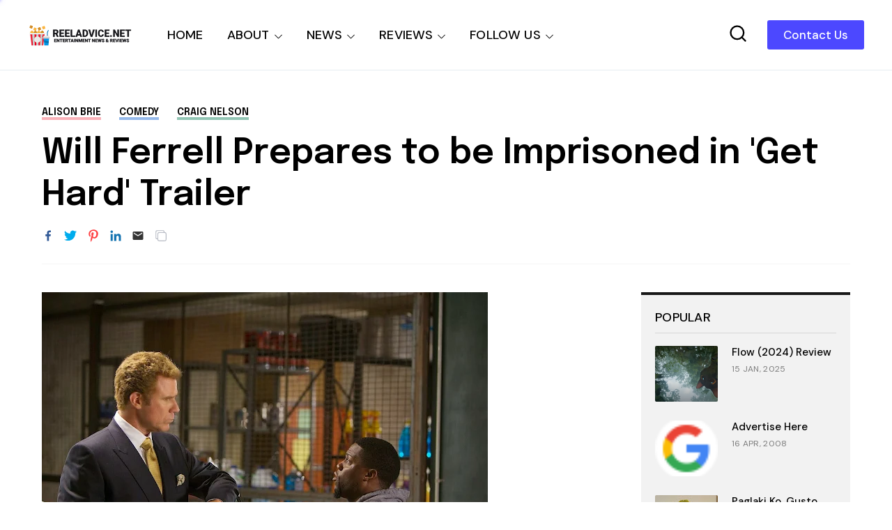

--- FILE ---
content_type: text/html; charset=utf-8
request_url: https://www.google.com/recaptcha/api2/aframe
body_size: 269
content:
<!DOCTYPE HTML><html><head><meta http-equiv="content-type" content="text/html; charset=UTF-8"></head><body><script nonce="yHSJR7kAQIuo-wYVk5q3zA">/** Anti-fraud and anti-abuse applications only. See google.com/recaptcha */ try{var clients={'sodar':'https://pagead2.googlesyndication.com/pagead/sodar?'};window.addEventListener("message",function(a){try{if(a.source===window.parent){var b=JSON.parse(a.data);var c=clients[b['id']];if(c){var d=document.createElement('img');d.src=c+b['params']+'&rc='+(localStorage.getItem("rc::a")?sessionStorage.getItem("rc::b"):"");window.document.body.appendChild(d);sessionStorage.setItem("rc::e",parseInt(sessionStorage.getItem("rc::e")||0)+1);localStorage.setItem("rc::h",'1769163309711');}}}catch(b){}});window.parent.postMessage("_grecaptcha_ready", "*");}catch(b){}</script></body></html>

--- FILE ---
content_type: text/javascript; charset=UTF-8
request_url: https://www.reeladvice.net/feeds/posts/default/?alt=json&q=&max-results=7&by-date=false&callback=jQuery360024219428560541179_1769163307646&_=1769163307647
body_size: 111289
content:
// API callback
jQuery360024219428560541179_1769163307646({"version":"1.0","encoding":"UTF-8","feed":{"xmlns":"http://www.w3.org/2005/Atom","xmlns$openSearch":"http://a9.com/-/spec/opensearchrss/1.0/","xmlns$blogger":"http://schemas.google.com/blogger/2008","xmlns$georss":"http://www.georss.org/georss","xmlns$gd":"http://schemas.google.com/g/2005","xmlns$thr":"http://purl.org/syndication/thread/1.0","id":{"$t":"tag:blogger.com,1999:blog-407434793010503144"},"updated":{"$t":"2026-01-23T16:53:39.728+08:00"},"category":[{"term":"movie news"},{"term":"movie review"},{"term":"movie trailer"},{"term":"sneak peek"},{"term":"Netflix"},{"term":"drama"},{"term":"action"},{"term":"comedy"},{"term":"movie poster"},{"term":"television"},{"term":"thriller"},{"term":"horror"},{"term":"local"},{"term":"scifi"},{"term":"filipino"},{"term":"romance"},{"term":"superhero"},{"term":"online streaming"},{"term":"adventure"},{"term":"novel"},{"term":"fantasy"},{"term":"Korean"},{"term":"mystery"},{"term":"3D"},{"term":"animated"},{"term":"movie preview"},{"term":"family"},{"term":"sequel"},{"term":"Disney"},{"term":"suspense"},{"term":"Marvel Comics"},{"term":"Animation"},{"term":"character posters"},{"term":"musical"},{"term":"crime"},{"term":"DC Comics"},{"term":"documentary"},{"term":"epic"},{"term":"supernatural"},{"term":"comics"},{"term":"Marvel Cinematic Universe"},{"term":"Disney Plus"},{"term":"psychological"},{"term":"anime"},{"term":"Viva Films"},{"term":"japanese"},{"term":"music"},{"term":"independent"},{"term":"MMFF"},{"term":"Underground"},{"term":"kdrama"},{"term":"sports"},{"term":"underground movie review"},{"term":"partner post"},{"term":"biography"},{"term":"computer-animated"},{"term":"live action"},{"term":"Dwayne Johnson"},{"term":"Shudder"},{"term":"TBA Studios"},{"term":"iflix"},{"term":"video games"},{"term":"Samuel L. Jackson"},{"term":"Ayala Cinemas"},{"term":"Pixar"},{"term":"Star Cinema"},{"term":"Chris Pratt"},{"term":"Chris Hemsworth"},{"term":"Gal Gadot"},{"term":"Scarlett Johansson"},{"term":"historical"},{"term":"Star Wars"},{"term":"Tom Cruise"},{"term":"biopic"},{"term":"slasher"},{"term":"Finn Wolfhard"},{"term":"Idris Elba"},{"term":"SM Cinemas"},{"term":"Warner Bros."},{"term":"imax"},{"term":"movie posters"},{"term":"remake"},{"term":"PLDT Home"},{"term":"coming of age"},{"term":"AMC Shudder"},{"term":"Ryan Reynolds"},{"term":"Stranger Things"},{"term":"Ben Affleck"},{"term":"Dave Bautista"},{"term":"Metro Manila Film Festival"},{"term":"autobiography"},{"term":"fan event"},{"term":"Chris Pine"},{"term":"HBO Max"},{"term":"Jamie Foxx"},{"term":"Ralph Fiennes"},{"term":"Rebecca Ferguson"},{"term":"Trivia"},{"term":"Djimon Hounsou"},{"term":"manga"},{"term":"David Harbour"},{"term":"Benedict Cumberbatch"},{"term":"Henry Cavill"},{"term":"Margot Robbie"},{"term":"Mark Wahlberg"},{"term":"Millie Bobby Brown"},{"term":"PLDT"},{"term":"Andy Serkis"},{"term":"Ayala SureSeats"},{"term":"Cinemalaya"},{"term":"Vin Diesel"},{"term":"featurette"},{"term":"Brad Pitt"},{"term":"Chris Evans"},{"term":"Colin Farrell"},{"term":"WeTV"},{"term":"Jason Momoa"},{"term":"Kristen Wiig"},{"term":"spy"},{"term":"Leonardo DiCaprio"},{"term":"Matt Damon"},{"term":"Robert Downey Jr."},{"term":"Stephen King"},{"term":"Tom Holland"},{"term":"Daniel Craig"},{"term":"James McAvoy"},{"term":"VivaMax"},{"term":"Woody Harrelson"},{"term":"Zendaya"},{"term":"foreign"},{"term":"Channing Tatum"},{"term":"Cinema One Originals"},{"term":"Hugh Jackman"},{"term":"Jennifer Lawrence"},{"term":"Michael Fassbender"},{"term":"Will Smith"},{"term":"HBO Go"},{"term":"Johnny Depp"},{"term":"Liam Neeson"},{"term":"Michelle Yeoh"},{"term":"Nicholas Hoult"},{"term":"Oscars"},{"term":"Simon Pegg"},{"term":"fun facts"},{"term":"zombie"},{"term":"Bradley Cooper"},{"term":"Jack Black"},{"term":"James Wan"},{"term":"Kevin Hart"},{"term":"Michael Keaton"},{"term":"Michael Peña"},{"term":"Oscar Isaac"},{"term":"Patrick Wilson"},{"term":"Tom Hardy"},{"term":"Zoe Saldana"},{"term":"Anthony Hopkins"},{"term":"Awkwafina"},{"term":"Emily Blunt"},{"term":"Ewan McGregor"},{"term":"Ezra Miller"},{"term":"Paul Rudd"},{"term":"Will Ferrell"},{"term":"Willem Dafoe"},{"term":"Winona Ryder"},{"term":"Zack Snyder"},{"term":"sponsored post"},{"term":"British"},{"term":"Josh Gad"},{"term":"Laurence Fishburne"},{"term":"Michelle Rodriguez"},{"term":"black comedy"},{"term":"gaming"},{"term":"Aaron Taylor-Johnson"},{"term":"Cate Blanchett"},{"term":"Disney+"},{"term":"Josh Brolin"},{"term":"Marvel"},{"term":"Robert Pattinson"},{"term":"Steven Spielberg"},{"term":"Tom Hanks"},{"term":"iQiyi"},{"term":"Adam Sandler"},{"term":"Charlize Theron"},{"term":"Chinese"},{"term":"Gaten Matarazzo"},{"term":"Jeremy Renner"},{"term":"John Goodman"},{"term":"Jude Law"},{"term":"Michael Bay"},{"term":"Michael Caine"},{"term":"Owen Wilson"},{"term":"Pedro Pascal"},{"term":"Robert de Niro"},{"term":"The Conjuring"},{"term":"Vera Farmiga"},{"term":"Will Arnett"},{"term":"YouTube"},{"term":"Zach Galifianakis"},{"term":"teen"},{"term":"Bill Hader"},{"term":"Christoph Waltz"},{"term":"Christopher Nolan"},{"term":"Graphic Novel"},{"term":"Ian McKellen"},{"term":"Mark Strong"},{"term":"Naomie Harris"},{"term":"Ridley Scott"},{"term":"Timothée Chalamet"},{"term":"heist"},{"term":"thai"},{"term":"true crime"},{"term":"Amy Adams"},{"term":"Harrison Ford"},{"term":"Helen Mirren"},{"term":"Javier Bardem"},{"term":"John Cena"},{"term":"Ken Jeong"},{"term":"Prime Video"},{"term":"Regal Entertainment"},{"term":"first look"},{"term":"promo"},{"term":"war"},{"term":"Anne Hathaway"},{"term":"Brie Larson"},{"term":"Caleb McLaughlin"},{"term":"Carlo Aquino"},{"term":"Hailee Steinfeld"},{"term":"James Cameron"},{"term":"Jeff Goldblum"},{"term":"Jessica Chastain"},{"term":"Jon Hamm"},{"term":"Keegan-Michael Key"},{"term":"Michael B. Jordan"},{"term":"Michelle Williams"},{"term":"Russell Crowe"},{"term":"angelina jolie"},{"term":"disaster"},{"term":"fun fact"},{"term":"video game"},{"term":"Anthony Mackie"},{"term":"Ayala Malls Cinemas"},{"term":"Bryan Cranston"},{"term":"Bryce Dallas Howard"},{"term":"Cannes Film Festival"},{"term":"Chiwetel Ejiofor"},{"term":"Dreamworks"},{"term":"Eddie Redmayne"},{"term":"Elizabeth Banks"},{"term":"Forest Whitaker"},{"term":"Harry Potter"},{"term":"JC Santos"},{"term":"Jason Statham"},{"term":"Jesse Eisenberg"},{"term":"John Boyega"},{"term":"Mark Hamill"},{"term":"Mckenna Grace"},{"term":"Nicole Kidman"},{"term":"Noah Schnapp"},{"term":"Rami Malek"},{"term":"Ryan Gosling"},{"term":"Steve Carell"},{"term":"Viu"},{"term":"spanish"},{"term":"video gaming"},{"term":"A24"},{"term":"Cinema One"},{"term":"Emma Watson"},{"term":"J.K. Rowling"},{"term":"Jake Gyllenhaal"},{"term":"James Bond"},{"term":"Jasmine Curtis-Smith"},{"term":"Joseph Gordon-Levitt"},{"term":"Judy Greer"},{"term":"Mary Elizabeth Winstead"},{"term":"Nicolas Cage"},{"term":"Robin Wright"},{"term":"Rosario Dawson"},{"term":"Rose Byrne"},{"term":"Sadie Sink"},{"term":"Samsung"},{"term":"Stanley Tucci"},{"term":"Transformers"},{"term":"Tyrese Gibson"},{"term":"X-Men"},{"term":"concert"},{"term":"teaser"},{"term":"western"},{"term":"Adam Driver"},{"term":"Alessandra de Rossi"},{"term":"Andrew Garfield"},{"term":"Ayala Malls"},{"term":"Ben Schwartz"},{"term":"DC Extended Universe"},{"term":"Emma Stone"},{"term":"Gary Oldman"},{"term":"Jon Bernthal"},{"term":"Lionsgate Play"},{"term":"Mark Ruffalo"},{"term":"Peter Dinklage"},{"term":"Sam Worthington"},{"term":"Sandra Bullock"},{"term":"Sue Ramirez"},{"term":"Viola Davis"},{"term":"Zac Efron"},{"term":"jackie chan"},{"term":"short film"},{"term":"Ben Kingsley"},{"term":"Ben Mendelsohn"},{"term":"Ben Whishaw"},{"term":"Cillian Murphy"},{"term":"Elle Fanning"},{"term":"Florence Pugh"},{"term":"Hiroyuki Sanada"},{"term":"Jai Courtney"},{"term":"Jennifer Aniston"},{"term":"Joel Kinnaman"},{"term":"Ken Watanabe"},{"term":"La Casa de Papel"},{"term":"Lee Byung-hun"},{"term":"Money Heist"},{"term":"Noah Centineo"},{"term":"Peter Jackson"},{"term":"Tom Hiddleston"},{"term":"Ving Rhames"},{"term":"biographical"},{"term":"found footage"},{"term":"morgan freeman"},{"term":"music video"},{"term":"promotion"},{"term":"Amanda Seyfried"},{"term":"Ana de Armas"},{"term":"Christian Bale"},{"term":"Dakota Johnson"},{"term":"Emma Thompson"},{"term":"Eugene Domingo"},{"term":"Google Play"},{"term":"HBO"},{"term":"Helena Bonham Carter"},{"term":"Iza Calzado"},{"term":"Jacob Batalon"},{"term":"James Franco"},{"term":"Jason Clarke"},{"term":"Jeffrey Wright"},{"term":"Jenna Ortega"},{"term":"Jerrold Tarog"},{"term":"John Cho"},{"term":"Jollibee"},{"term":"Mark Rylance"},{"term":"Maya Rudolph"},{"term":"Patrick Stewart"},{"term":"Paul Giamatti"},{"term":"Sid Lucero"},{"term":"Stan Lee"},{"term":"Sylvester Stallone"},{"term":"koreanovela"},{"term":"Alec Baldwin"},{"term":"Benedict Wong"},{"term":"Boyd Holbrook"},{"term":"Charlie Day"},{"term":"Clint Eastwood"},{"term":"Daisy Ridley"},{"term":"Dan Fogler"},{"term":"Diane Lane"},{"term":"Edward Norton"},{"term":"Emilia Clarke"},{"term":"Ghostbusters"},{"term":"James Corden"},{"term":"Jared Leto"},{"term":"Jason Sudeikis"},{"term":"Joel Torre"},{"term":"Joey King"},{"term":"Jonah Hill"},{"term":"Jurassic World"},{"term":"Justice League"},{"term":"Karen Gillan"},{"term":"Karl Urban"},{"term":"Kathryn Newton"},{"term":"Kaya Scodelario"},{"term":"Keanu Reeves"},{"term":"Mads Mikkelsen"},{"term":"Martin Freeman"},{"term":"Michael Cera"},{"term":"Michelle Pfeiffer"},{"term":"Miles Teller"},{"term":"Mission Impossible"},{"term":"Nonie Buencamino"},{"term":"Olivia Wilde"},{"term":"Paul Dano"},{"term":"Ricky Davao"},{"term":"Seth Rogen"},{"term":"Sigourney Weaver"},{"term":"Toby Kebbell"},{"term":"Venom"},{"term":"Wonder Woman"},{"term":"Yahya Abdul-Mateen II"},{"term":"dark comedy"},{"term":"monster"},{"term":"prequel"},{"term":"shopping"},{"term":"survival"},{"term":"Adria Arjona"},{"term":"Angela Bassett"},{"term":"Armie Hammer"},{"term":"Bill Skarsgård"},{"term":"Brian Tyree Henry"},{"term":"Bruce Willis"},{"term":"Cameron Diaz"},{"term":"Comic-con"},{"term":"Connie Nielsen"},{"term":"Danny McBride"},{"term":"Dingdong Dantes"},{"term":"Donnie Yen"},{"term":"Evangeline Lilly"},{"term":"Glen Powell"},{"term":"Hugh Grant"},{"term":"J.R.R. Tolkien"},{"term":"JM De Guzman"},{"term":"James Marsden"},{"term":"Jason Bateman"},{"term":"Jay Baruchel"},{"term":"Jennifer Connelly"},{"term":"Joaquin Phoenix"},{"term":"John Turturro"},{"term":"Justice Smith"},{"term":"Katherine Waterston"},{"term":"Kurt Russell"},{"term":"LGBT"},{"term":"Lovi Poe"},{"term":"Luke Evans"},{"term":"Matthew McConaughey"},{"term":"Melissa McCarthy"},{"term":"Meryl Streep"},{"term":"Mon Confiado"},{"term":"Sam Rockwell"},{"term":"Scream"},{"term":"Squid Game"},{"term":"Taron Egerton"},{"term":"The Witcher"},{"term":"Vanessa Hudgens"},{"term":"Zazie Beetz"},{"term":"broadway"},{"term":"post-apocalyptic"},{"term":"Alan Tudyk"},{"term":"Anne Curtis"},{"term":"Antonio Banderas"},{"term":"Ben Stiller"},{"term":"Carrie Fisher"},{"term":"Chloë Grace Moretz"},{"term":"Cynthia Erivo"},{"term":"Denzel Washington"},{"term":"Diego Luna"},{"term":"Domhnall Gleeson"},{"term":"Gemma Chan"},{"term":"Jared Harris"},{"term":"Jeff Bridges"},{"term":"Jennifer Garner"},{"term":"Jim Carrey"},{"term":"Joel Edgerton"},{"term":"Kate McKinnon"},{"term":"Kate Winslet"},{"term":"Kenneth Branagh"},{"term":"Kyle Chandler"},{"term":"Lashana Lynch"},{"term":"Lily James"},{"term":"Lupita Nyong'o"},{"term":"Matt Smith"},{"term":"Michael Shannon"},{"term":"Milla Jovovich"},{"term":"NBA"},{"term":"Piolo Pascual"},{"term":"Resident Evil"},{"term":"Richard Armitage"},{"term":"Riz Ahmed"},{"term":"Ron Perlman"},{"term":"Sebastian Stan"},{"term":"The Avengers"},{"term":"Tilda Swinton"},{"term":"Viu Premium"},{"term":"Will Poulter"},{"term":"app store"},{"term":"kids"},{"term":"racing"},{"term":"young adult"},{"term":"Amber Heard"},{"term":"Anya Taylor-Joy"},{"term":"Ariana Grande"},{"term":"BTS"},{"term":"Batman"},{"term":"Blumhouse"},{"term":"Bobby Cannavale"},{"term":"Cinema 76"},{"term":"Cliff Curtis"},{"term":"Colin Firth"},{"term":"Dan Stevens"},{"term":"Daniel Wu"},{"term":"Dave Franco"},{"term":"Dominic Cooper"},{"term":"Ed Harris"},{"term":"Elijah Canlas"},{"term":"Elizabeth Debicki"},{"term":"Enchong Dee"},{"term":"Fast and Furious"},{"term":"Guy Pearce"},{"term":"IQ.com"},{"term":"J.K. Simmons"},{"term":"James Gunn"},{"term":"Jericho Rosales"},{"term":"Jesse Plemons"},{"term":"Jr."},{"term":"Justin Long"},{"term":"M. Night Shyamalan"},{"term":"Michael Douglas"},{"term":"Michelle Monaghan"},{"term":"Omar Sy"},{"term":"Paulo Avelino"},{"term":"Playstation"},{"term":"RC delos Reyes"},{"term":"Sam Milby"},{"term":"Sharlto Copley"},{"term":"Shazam!"},{"term":"Sofia Boutella"},{"term":"Stellan Skarsgård"},{"term":"Tessa Thompson"},{"term":"The Hobbit"},{"term":"The Umbrella Academy"},{"term":"Tim Burton"},{"term":"Tom Hopper"},{"term":"Vincent D'Onofrio"},{"term":"Wonder Woman 1984"},{"term":"Xian Lim"},{"term":"Zachary Levi"},{"term":"apocalyptic"},{"term":"iWant"},{"term":"kpop"},{"term":"lucy liu"},{"term":"martial arts"},{"term":"press event"},{"term":"reboot"},{"term":"Alan Arkin"},{"term":"Aldis Hodge"},{"term":"Alicia Vikander"},{"term":"Angelica Panganiban"},{"term":"Annabelle Wallis"},{"term":"Ansel Elgort"},{"term":"Ant-Man"},{"term":"Anthony Ramos"},{"term":"Asa Butterfield"},{"term":"Bill Murray"},{"term":"Blumhouse Productions"},{"term":"Carrie Coon"},{"term":"Dolph Lundgren"},{"term":"Don Cheadle"},{"term":"Donald Glover"},{"term":"Dylan O'Brien"},{"term":"Eiza González"},{"term":"Ethan Hawke"},{"term":"Film Festival"},{"term":"Frank Miller"},{"term":"Gerard Butler"},{"term":"Gillian Anderson"},{"term":"Guardians of the Galaxy"},{"term":"Guillermo del Toro"},{"term":"Guy Ritchie"},{"term":"Gwendoline Christie"},{"term":"Halloween"},{"term":"Ian McShane"},{"term":"Isabela Merced"},{"term":"It"},{"term":"Jack Dylan Grazer"},{"term":"John Krasinski"},{"term":"John Lithgow"},{"term":"John Malkovich"},{"term":"Joker"},{"term":"Jonathan Bailey"},{"term":"Kathryn Bernardo"},{"term":"Ke Huy Quan"},{"term":"Kristen Bell"},{"term":"Kumail Nanjiani"},{"term":"Laura Dern"},{"term":"Lin-Manuel Miranda"},{"term":"Léa Seydoux"},{"term":"Mahershala Ali"},{"term":"Marisa Tomei"},{"term":"Melissa Barrera"},{"term":"Mikhail Red"},{"term":"Miranda Otto"},{"term":"Neil Patrick Harris"},{"term":"Paul Feig"},{"term":"Rachel McAdams"},{"term":"Rafe Spall"},{"term":"Ray Fisher"},{"term":"Rebel Wilson"},{"term":"Sam Raimi"},{"term":"Sophia Lillis"},{"term":"Stephen Graham"},{"term":"Taraji P. Henson"},{"term":"Tommy Lee Jones"},{"term":"Tyler Perry"},{"term":"android"},{"term":"dark fantasy"},{"term":"indian"},{"term":"post apocalyptic"},{"term":"series"},{"term":"A Quiet Place"},{"term":"Alexandra Shipp"},{"term":"Aquaman"},{"term":"Batman v Superman"},{"term":"Beauty and the Beast"},{"term":"Ben Hardy"},{"term":"Bill Nighy"},{"term":"Black Panther"},{"term":"Brillante Mendoza"},{"term":"Chris Messina"},{"term":"Christmas"},{"term":"David Thewlis"},{"term":"Dolly de Leon"},{"term":"Dune"},{"term":"Elizabeth Olsen"},{"term":"Ellen Page"},{"term":"Epy Quizon"},{"term":"Giancarlo Esposito"},{"term":"Gong Yoo"},{"term":"Iain Glen"},{"term":"Jackie Earle Haley"},{"term":"Jake Johnson"},{"term":"James Badge Dale"},{"term":"Jamie Lee Curtis"},{"term":"Joem Bascon"},{"term":"Jonathan Groff"},{"term":"Josh Hutcherson"},{"term":"Julianne Moore"},{"term":"Justin Timberlake"},{"term":"Kean Cipriano"},{"term":"Khalil Ramos"},{"term":"Kingdom"},{"term":"Kristen Stewart"},{"term":"Kyle Gallner"},{"term":"Lee Pace"},{"term":"Liam Hemsworth"},{"term":"Martin Scorsese"},{"term":"Mason Gooding"},{"term":"Michael Stuhlbarg"},{"term":"Mindy Kaling"},{"term":"Nick Robinson"},{"term":"OPM"},{"term":"Paul Bettany"},{"term":"Peter Sarsgaard"},{"term":"Pierce Brosnan"},{"term":"Quezon"},{"term":"Reese Witherspoon"},{"term":"Ruby Rose"},{"term":"Samsung Electronics"},{"term":"Scott Haze"},{"term":"Soliman Cruz"},{"term":"Song Kang"},{"term":"Suicide Squad"},{"term":"The Batman"},{"term":"Ty Simpkins"},{"term":"Tye Sheridan"},{"term":"Wicked"},{"term":"Zoe Saldaña"},{"term":"contest"},{"term":"period"},{"term":"political"},{"term":"religion"},{"term":"satire"},{"term":"space opera"},{"term":"20th Century Fox"},{"term":"Aga Muhlach"},{"term":"Alden Ehrenreich"},{"term":"Alex Wolff"},{"term":"Alison Sudol"},{"term":"Andy Samberg"},{"term":"Antoinette Jadaone"},{"term":"Avatar"},{"term":"Beauty Gonzalez"},{"term":"Bembol Roco"},{"term":"Brendan Gleeson"},{"term":"Brian Cox"},{"term":"Cailee Spaeny"},{"term":"Catherine Keener"},{"term":"Charles Dance"},{"term":"Cobie Smulders"},{"term":"Courtney B. Vance"},{"term":"DCEU"},{"term":"Daniel Kaluuya"},{"term":"Danny Boyle"},{"term":"David Castañeda"},{"term":"David Strathairn"},{"term":"Doctor Strange"},{"term":"Emma Mackey"},{"term":"Eva Green"},{"term":"Extraction"},{"term":"French"},{"term":"Godzilla"},{"term":"Harris Dickinson"},{"term":"Heneral Luna"},{"term":"Jenny Slate"},{"term":"Joe Manganiello"},{"term":"John David Washington"},{"term":"John Leguizamo"},{"term":"Jon Favreau"},{"term":"Judi Dench"},{"term":"Kerry Washington"},{"term":"Kevin Spacey"},{"term":"Lee Do-hyun"},{"term":"Lee Jung-jae"},{"term":"MCU"},{"term":"Maggie Grace"},{"term":"Marwan Kenzari"},{"term":"Mercedes Cabral"},{"term":"Michael Rooker"},{"term":"Naomi Scott"},{"term":"Neve Campbell"},{"term":"Reel Advice update"},{"term":"Romnick Sarmenta"},{"term":"Ron Livingston"},{"term":"Sally Hawkins"},{"term":"Sex Education"},{"term":"Stephen Lang"},{"term":"Steve Buscemi"},{"term":"Storm Reid"},{"term":"Sundance"},{"term":"Superman"},{"term":"Tadanobu Asano"},{"term":"The Lego Batman Movie"},{"term":"The Lego Movie"},{"term":"Todd Phillips"},{"term":"Tony Jaa"},{"term":"Vanessa Kirby"},{"term":"Zoe Kravitz"},{"term":"Zoë Kravitz"},{"term":"anthology"},{"term":"basketball"},{"term":"indonesian"},{"term":"jet li"},{"term":"reality"},{"term":"sensual"},{"term":"technology"},{"term":"webtoon"},{"term":"Aaron Paul"},{"term":"Abbie Cornish"},{"term":"Adrien Brody"},{"term":"Aidan Gillen"},{"term":"Alexandra Daddario"},{"term":"Allison Janney"},{"term":"America Ferrera"},{"term":"Amy Poehler"},{"term":"Ana de la Reguera"},{"term":"Andrew Scott"},{"term":"Anna Kendrick"},{"term":"Anton Yelchin"},{"term":"Arnold Schwarzenegger"},{"term":"Bea Alonzo"},{"term":"Bela Padilla"},{"term":"Birds of Prey"},{"term":"Bridgerton"},{"term":"Captain America"},{"term":"Cara Delevingne"},{"term":"Carla Gugino"},{"term":"Catherine O'Hara"},{"term":"Charlie Hunnam"},{"term":"Chin Han"},{"term":"Clive Owen"},{"term":"Corey Hawkins"},{"term":"Cristine Reyes"},{"term":"DC"},{"term":"DC FanDome"},{"term":"Dane DeHaan"},{"term":"Daniel Dae Kim"},{"term":"Danny DeVito"},{"term":"Danny Trejo"},{"term":"David Corenswet"},{"term":"David Cross"},{"term":"David Denman"},{"term":"Dylan Minnette"},{"term":"Ed Helms"},{"term":"Ed Skrein"},{"term":"Emily in Paris"},{"term":"Erik Matti"},{"term":"Felicity Jones"},{"term":"Geoffrey Rush"},{"term":"George Clooney"},{"term":"George Lopez"},{"term":"Gina Rodriguez"},{"term":"Greta Gerwig"},{"term":"Gwyneth Paltrow"},{"term":"Henry Golding"},{"term":"Hulu"},{"term":"Hwang Dong-hyuk"},{"term":"Idina Menzel"},{"term":"JP Habac"},{"term":"Jacob Elordi"},{"term":"Jake Cuenca"},{"term":"Joey Marquez"},{"term":"John C. Reilly"},{"term":"Jordan Peele"},{"term":"Jurassic Park"},{"term":"Kevin James"},{"term":"Ki Hong Lee"},{"term":"Lana Condor"},{"term":"Leslie Jones"},{"term":"Leslie Mann"},{"term":"Lewis Pullman"},{"term":"Mackenzie Davis"},{"term":"Madison Iseman"},{"term":"Marc Maron"},{"term":"Maris Racal"},{"term":"Meryll Soriano"},{"term":"Mila Kunis"},{"term":"Natalie Portman"},{"term":"Nick Jonas"},{"term":"Noah Jupe"},{"term":"Octavia Spencer"},{"term":"Olivia Colman"},{"term":"Olivia Munn"},{"term":"Penelope Cruz"},{"term":"Planet of the Apes"},{"term":"Prometheus"},{"term":"Quentin Tarantino"},{"term":"Rachel Weisz"},{"term":"Reel Advice"},{"term":"Reid Scott"},{"term":"Richard Madden"},{"term":"Rob Morgan"},{"term":"Robert Sheehan"},{"term":"Rupert Grint"},{"term":"Sam Claflin"},{"term":"Saoirse Ronan"},{"term":"Sarah Paulson"},{"term":"Sean Harris"},{"term":"Sega"},{"term":"Shameik Moore"},{"term":"Simu Liu"},{"term":"Song Joong-ki"},{"term":"Steve Coogan"},{"term":"Stranger Things 4"},{"term":"Sung Kang"},{"term":"SureSeats.com"},{"term":"TIFF"},{"term":"Taissa Farmiga"},{"term":"The Nun"},{"term":"Tina Fey"},{"term":"Tobey Maguire"},{"term":"Vince Vaughn"},{"term":"Yam Laranas"},{"term":"Yeon Sang-Ho"},{"term":"Yoo Ah-in"},{"term":"action. thriller"},{"term":"application"},{"term":"character poster"},{"term":"erotic"},{"term":"food"},{"term":"review"},{"term":"romcom"},{"term":"snacks"},{"term":"soundtrack"},{"term":"Adam Scott"},{"term":"Al Madrigal"},{"term":"Al Pacino"},{"term":"Alice Braga"},{"term":"Alison Brie"},{"term":"Amazon"},{"term":"Amy Ryan"},{"term":"Army of the Dead"},{"term":"Arron Villaflor"},{"term":"Asher Angel"},{"term":"BD Wong"},{"term":"Benicio del Toro"},{"term":"Billy Bob Thornton"},{"term":"Captain America Civil War"},{"term":"Cars"},{"term":"Chadwick Boseman"},{"term":"Chai Fonacier"},{"term":"Christopher de Leon"},{"term":"Clancy Brown"},{"term":"Corey Stoll"},{"term":"Daniel Radcliffe"},{"term":"David Arquette"},{"term":"Dawn of Justice"},{"term":"Denis Villenueve"},{"term":"Derek Ramsay"},{"term":"Dermot Mulroney"},{"term":"Despicable Me"},{"term":"Eddie Garcia"},{"term":"Ella Purnell"},{"term":"Ellie Kemper"},{"term":"Elton John"},{"term":"Emmy Raver-Lampman"},{"term":"Enola Holmes"},{"term":"Fantastic Beasts and Where to Find Them"},{"term":"Freya Allan"},{"term":"Gabby Padilla"},{"term":"Gerald Anderson"},{"term":"Globe Studios"},{"term":"Halle Berry"},{"term":"Hayley Atwell"},{"term":"How to Train Your Dragon"},{"term":"Ian Veneracion"},{"term":"Ice Cube"},{"term":"Ingrid Bisu"},{"term":"Isabela Moner"},{"term":"Jack Champion"},{"term":"Jamie Bell"},{"term":"Jamie Chung"},{"term":"Jamie Dornan"},{"term":"Jeremy Irons"},{"term":"Jessica Biel"},{"term":"Jing Tian"},{"term":"Jo Koy"},{"term":"John Arcilla"},{"term":"John Lapus"},{"term":"Jon M. Chu"},{"term":"Jonas Bloquet"},{"term":"Joseph Quinn"},{"term":"Josh Duhamel"},{"term":"Ju Ji-hoon"},{"term":"Jumanji"},{"term":"Kathryn Hahn"},{"term":"Lady Gaga"},{"term":"Laura Haddock"},{"term":"Lebron James"},{"term":"Lee Eung-bok"},{"term":"Leslie Odom Jr."},{"term":"Liev Schreiber"},{"term":"Lily Collins"},{"term":"Lin Shaye"},{"term":"Lionsgate"},{"term":"Lucy Boynton"},{"term":"Lulu Wilson"},{"term":"Mad Max"},{"term":"Maleficent"},{"term":"Manuel Garcia-Rulfo"},{"term":"Megan Fox"},{"term":"Michael Chaves"},{"term":"Michiel Huisman"},{"term":"Millicent Simmonds"},{"term":"Morbius"},{"term":"Mélanie Laurent"},{"term":"Natalia Dyer"},{"term":"Nick Offerman"},{"term":"No Time to Die"},{"term":"Olga Kurylenko"},{"term":"Park Hae-soo"},{"term":"Patty Jenkins"},{"term":"Paul Walter Hauser"},{"term":"Phoebe Waller-Bridge"},{"term":"RK Bagatsing"},{"term":"Rebecca Hall"},{"term":"Richard Jenkins"},{"term":"Riley Keough"},{"term":"Rogue One: A Star Wars Story"},{"term":"SM Cinema"},{"term":"Salma Hayek"},{"term":"Sigrid Andrea Bernardo"},{"term":"Sony Pictures"},{"term":"Sophie Turner"},{"term":"Star Trek"},{"term":"Star Wars: The Last Jedi"},{"term":"Stephen Merchant"},{"term":"Steven Yeun"},{"term":"T.J. Miller"},{"term":"TJ Trinidad"},{"term":"Talitha Bateman"},{"term":"Teenage Mutant Ninja Turtles"},{"term":"Terminator"},{"term":"Terry Crews"},{"term":"Thandie Newton"},{"term":"The Amazing Spider-Man"},{"term":"The Dark Knight"},{"term":"The Flash"},{"term":"The Maze Runner"},{"term":"The Mummy"},{"term":"Thor"},{"term":"Tiffany Haddish"},{"term":"Titanic"},{"term":"Toni Collette"},{"term":"Train to Busan"},{"term":"Transformers The Last Knight"},{"term":"Uncharted"},{"term":"Unsolved Mysteries"},{"term":"Vice Ganda"},{"term":"Will Patton"},{"term":"Winston Duke"},{"term":"X-Men Days of Future Past"},{"term":"Zoey Deutch"},{"term":"asian"},{"term":"dystopian"},{"term":"filpino"},{"term":"sexy"},{"term":"spinoff"},{"term":"teaser trailer"},{"term":"A Quiet Place Part II"},{"term":"Abbi Jacobson"},{"term":"Abraham Lincoln"},{"term":"Aidan Gallagher"},{"term":"Alan Alda"},{"term":"Alexander Skarsgård"},{"term":"Alfred Molina"},{"term":"Alma Moreno"},{"term":"Andrea Riseborough"},{"term":"Bae Doona"},{"term":"Barbie"},{"term":"Bayaniverse"},{"term":"Ben Barnes"},{"term":"Ben Foster"},{"term":"Betty Gilpin"},{"term":"Bill Paxton"},{"term":"Billy Magnussen"},{"term":"Black Adam"},{"term":"Blade Runner"},{"term":"Blake Lively"},{"term":"Bohemian Rhapsody"},{"term":"Bong Joon-ho"},{"term":"Canadian"},{"term":"Carey Mulligan"},{"term":"Cars 3"},{"term":"Charlie Heaton"},{"term":"Cherry Pie Picache"},{"term":"Chris Cooper"},{"term":"Chris O'Dowd"},{"term":"Christina Applegate"},{"term":"Coco"},{"term":"Connor Swindells"},{"term":"Courteney Cox"},{"term":"Dan Villegas"},{"term":"Daniel Padilla"},{"term":"Deadpool"},{"term":"Demián Bichir"},{"term":"Dennis Trillo"},{"term":"Dev Patel"},{"term":"Ebon Moss-Bachrach"},{"term":"Eliza Scanlen"},{"term":"Ella Jay Basco"},{"term":"Ellen Burstyn"},{"term":"Emma Roberts"},{"term":"Eric Bana"},{"term":"Fantastic Beasts The Secrets of Dumbledore"},{"term":"Fred Hechinger"},{"term":"Frozen"},{"term":"Game of Thrones"},{"term":"Ghost in the Shell"},{"term":"Gianna Jun"},{"term":"Gina Pareno"},{"term":"Golshifteh Farahani"},{"term":"Goyo: Ang Batang Heneral"},{"term":"Grace Fulton"},{"term":"Guardians of the Galaxy Vol. 2"},{"term":"Holly Hunter"},{"term":"Horrible Bosses"},{"term":"Imogen Poots"},{"term":"Inside Out"},{"term":"Insidious"},{"term":"Irma Adlawan"},{"term":"J.J. Abrams"},{"term":"Jack O'Connell"},{"term":"Jack Quaid"},{"term":"Jaclyn Jose"},{"term":"Jaime Lorente"},{"term":"Jake Abel"},{"term":"James Ransone"},{"term":"Jameson Blake"},{"term":"Jane Oineza"},{"term":"Janine Gutierrez"},{"term":"Jasmin Savoy Brown"},{"term":"Jason Segel"},{"term":"Jennifer Lopez"},{"term":"Jenny Han"},{"term":"Jim Broadbent"},{"term":"Jollibee Studios"},{"term":"Jonathan Majors"},{"term":"Jordana Brewster"},{"term":"Julia Barretto"},{"term":"Juno Temple"},{"term":"Justin Bartha"},{"term":"Karen Fukuhara"},{"term":"Kate Beckinsale"},{"term":"Kate Mara"},{"term":"Keira Knightley"},{"term":"Kelsey Grammer"},{"term":"Kevin Costner"},{"term":"Kevin Durand"},{"term":"Kiki Layne"},{"term":"Kim Go-eun"},{"term":"Kim Sun-young"},{"term":"Kingsman"},{"term":"Kirsten Dunst"},{"term":"Kylie Versoza"},{"term":"Lego"},{"term":"Logan Marshall-Green"},{"term":"Lucy Davis"},{"term":"Ludi Lin"},{"term":"Luke Wilson"},{"term":"Lupita Nyong’o"},{"term":"Mae Cruz-Alviar"},{"term":"Man of Steel"},{"term":"Marco Gumabao"},{"term":"Marion Cotillard"},{"term":"Mary J. Blige"},{"term":"Mason Thames"},{"term":"Matt Bomer"},{"term":"Matthias Schweighöfer"},{"term":"Mia Goth"},{"term":"Moana"},{"term":"Monica Bellucci"},{"term":"Mylene Dizon"},{"term":"Naomi Watts"},{"term":"Ncuti Gatwa"},{"term":"Nick Kroll"},{"term":"Noomi Rapace"},{"term":"Olivia Cooke"},{"term":"Orlando Bloom"},{"term":"Over the Moon"},{"term":"Pacific Rim"},{"term":"Patton Oswalt"},{"term":"Peacock"},{"term":"Pedro Alonso"},{"term":"Prometheus 3D"},{"term":"QCinema"},{"term":"Queen"},{"term":"R.L. Stine"},{"term":"Ray Liotta"},{"term":"Ray Romano"},{"term":"Rhys Ifans"},{"term":"Robinsons Movieworld"},{"term":"Rosamund Pike"},{"term":"Rosanna Roces"},{"term":"Rosie Perez"},{"term":"Rowan Atkinson"},{"term":"Royce Cabrera"},{"term":"Russell Brand"},{"term":"Ryan Murphy"},{"term":"Sandra Oh"},{"term":"Sarah Silverman"},{"term":"Sean Penn"},{"term":"Shea Whigham"},{"term":"Sleeping Beauty"},{"term":"Sonic the Hedgehog"},{"term":"Space Sweepers"},{"term":"Spider-Man: Homecoming"},{"term":"Spiderman"},{"term":"Star Wars Episode 7"},{"term":"Stephanie Hsu"},{"term":"Stephenie Meyer"},{"term":"Taken"},{"term":"Tao Tsuchiya"},{"term":"Taylor Lautner"},{"term":"Taylor Swift"},{"term":"The Amazing Spider-Man 2"},{"term":"The Hobbit: The Desolation of Smaug"},{"term":"The Hunger Games"},{"term":"The Lord of the Rings"},{"term":"The Wolverine"},{"term":"Thor: Ragnarok"},{"term":"Tim Blake Nelson"},{"term":"Tip Harris"},{"term":"Tony Labrusca"},{"term":"Top Gun Maverick"},{"term":"Topher Grace"},{"term":"Toronto International Film Festival"},{"term":"Tudum"},{"term":"Twilight"},{"term":"Ty Burrell"},{"term":"Vincent Cassel"},{"term":"Wendi McLendon-Covey"},{"term":"Wonka"},{"term":"Zachary Quinto"},{"term":"Zanjoe Marudo"},{"term":"adult"},{"term":"announcement"},{"term":"antihero"},{"term":"biblical"},{"term":"casino"},{"term":"deals"},{"term":"environment"},{"term":"mobile phone"},{"term":"movie premiere"},{"term":"movie snacks"},{"term":"sneak peak"},{"term":"trailer"},{"term":"whodunit"},{"term":"ABS-CBN Film Restoration"},{"term":"Aaron Eckhart"},{"term":"Age of Ultron"},{"term":"Agot Isidro"},{"term":"Al Tantay"},{"term":"Albert Brooks"},{"term":"Alden Richards"},{"term":"Alex Garland"},{"term":"Alex Gonzaga"},{"term":"Amandla Stenberg"},{"term":"Andi Matichak"},{"term":"Andrew Koji"},{"term":"Andy Lau"},{"term":"Anika Noni Rose"},{"term":"Anna Camp"},{"term":"Anna Cathcart"},{"term":"Anna Faris"},{"term":"Anna Paquin"},{"term":"Apple TV+"},{"term":"Archie Madekwe"},{"term":"Ariana Greenblatt"},{"term":"Austin Butler"},{"term":"Avatar The Last Airbender"},{"term":"Ayo Edebiri"},{"term":"Bad Boys"},{"term":"Barbie Imperial"},{"term":"Baron Geisler"},{"term":"Barry Pepper"},{"term":"Benjamin Alves"},{"term":"Benjamin Bratt"},{"term":"Benjamin Walker"},{"term":"Bill Camp"},{"term":"Bill Fagerbakke"},{"term":"Bill Pullman"},{"term":"Billy Burke"},{"term":"Black Mirror"},{"term":"Blue Beetle"},{"term":"Bokeem Woodbine"},{"term":"Bonnie Aarons"},{"term":"Bradley Whitford"},{"term":"Brett Cullen"},{"term":"Cai Cortez"},{"term":"Cameron Britton"},{"term":"Candy Pangilinan"},{"term":"Carl Lumbly"},{"term":"Carlo Ledesma"},{"term":"Carrie-Anne Moss"},{"term":"Catherine Zeta-Jones"},{"term":"Cathy Garcia-Molina"},{"term":"Chloe Coleman"},{"term":"Choi Woo-shik"},{"term":"Chris Bridges"},{"term":"Christian Convery"},{"term":"Christopher Walken"},{"term":"Cinderella"},{"term":"Colman Domingo"},{"term":"Columbia Pictures"},{"term":"Common"},{"term":"Courtney Cox"},{"term":"Creed"},{"term":"DOTA Dragon's Blood"},{"term":"Dan Aykroyd"},{"term":"Danny Huston"},{"term":"Darren Aronofsky"},{"term":"Darren Star"},{"term":"Darryl Yap"},{"term":"Daveed Diggs"},{"term":"David Leitch"},{"term":"Demon Slayer"},{"term":"Denis Villeneuve"},{"term":"Dennis Quaid"},{"term":"Diego Boneta"},{"term":"Donald Sutherland"},{"term":"Donny Pangilinan"},{"term":"Drew Barrymore"},{"term":"Dustin Hoffman"},{"term":"Ella Cruz"},{"term":"Emi Takei"},{"term":"Enzo Pineda"},{"term":"Ethan Slater"},{"term":"Evan Peters"},{"term":"Everything Everywhere All at Once"},{"term":"Ewen Bremner"},{"term":"F. Murray Abraham"},{"term":"FX"},{"term":"Facebook"},{"term":"Famke Janssen"},{"term":"Fantastic Beasts: The Crimes of Grindelwald"},{"term":"Fear Street"},{"term":"Finding Dory"},{"term":"Gemma Arterton"},{"term":"George Lucas"},{"term":"Giovanni Ribisi"},{"term":"Gloria Diaz"},{"term":"Go Youn-jung"},{"term":"Google"},{"term":"Gugu Mbatha-Raw"},{"term":"Gwilym Lee"},{"term":"Hannah John-Kamen"},{"term":"Hannah Waddingham"},{"term":"Harry Potter and the Deathly Hallows Part 2"},{"term":"Harry Styles"},{"term":"Hellbound"},{"term":"Imelda Staunton"},{"term":"Interstellar"},{"term":"It Chapter Two"},{"term":"J. K. Simmons"},{"term":"JC de Vera"},{"term":"Jack McBrayer"},{"term":"Jacob Tremblay"},{"term":"Jaeden Lieberher"},{"term":"James Norton"},{"term":"Jason Isaacs"},{"term":"Jean Smart"},{"term":"Jemaine Clement"},{"term":"Jeon Jong-seo"},{"term":"Jiang Wen"},{"term":"Jillian Bell"},{"term":"Jim Sturgess"},{"term":"Jimmy Kimmel"},{"term":"Joan Cusack"},{"term":"Joel Lamangan"},{"term":"John Lloyd-Cruz"},{"term":"John Wick"},{"term":"Jorge Lendeborg Jr."},{"term":"Joross Gamboa"},{"term":"Joseph Kosinski"},{"term":"Joshua Garcia"},{"term":"Julia Roberts"},{"term":"Juliette Binoche"},{"term":"Jumanji: The Next Level"},{"term":"Jurnee Smollet-Bell"},{"term":"JustWatch"},{"term":"Justin H. Min"},{"term":"Karan Soni"},{"term":"Kate Hudson"},{"term":"Kathy Bates"},{"term":"Kelly Reilly"},{"term":"Kevin Bacon"},{"term":"Kim Do-yoon"},{"term":"Kim Eun-hee"},{"term":"Kim Tae-ri"},{"term":"Kita Kita"},{"term":"Koo Kyo-hwan"},{"term":"Lesley Manville"},{"term":"Letitia Wright"},{"term":"Li Bingbing"},{"term":"Little Women"},{"term":"Liza Soberano"},{"term":"Logan"},{"term":"Loisa Andalio"},{"term":"Lucas Bravo"},{"term":"Lucasfilm"},{"term":"Ludacris"},{"term":"Luis Guzman"},{"term":"Magic Mike"},{"term":"Marian Rivera"},{"term":"Markus Paterson"},{"term":"Martin Lawrence"},{"term":"Marvel Universe"},{"term":"Matt Reeves"},{"term":"Matthew Broderick"},{"term":"Michael Sheen"},{"term":"Miley Cyrus"},{"term":"Mission Impossible Fallout"},{"term":"Naomi Ackie"},{"term":"Nathan Jones"},{"term":"Never Have I Ever"},{"term":"Nick Frost"},{"term":"Nintendo"},{"term":"O'Shea Jackson"},{"term":"Oceans 8"},{"term":"Oliver Jackson-Cohen"},{"term":"Park Hee-soon"},{"term":"Park Seo-jun"},{"term":"Parker Finn"},{"term":"Paul Walker"},{"term":"Paula Patton"},{"term":"Philippine Leroy Beaulieu"},{"term":"Physical 100"},{"term":"Pilou Asbæk"},{"term":"Pirates of the Caribbean"},{"term":"Pokwang"},{"term":"Priyanka Chopra"},{"term":"Queen Latifah"},{"term":"Rafa Siguion-Reyna"},{"term":"Rainn Wilson"},{"term":"Ralph Ineson"},{"term":"Regé-Jean Page"},{"term":"Resident Evil Infinite Darkness"},{"term":"Rian Johnson"},{"term":"Rihanna"},{"term":"Rio"},{"term":"Roald Dahl"},{"term":"Robert Downey"},{"term":"Robert Duvall"},{"term":"Robert Zemeckis"},{"term":"Rodger Bumpass"},{"term":"Rodrigo Santoro"},{"term":"Ronnie Lazaro"},{"term":"Rooney Mara"},{"term":"Rosa Salazar"},{"term":"Rosemarie DeWitt"},{"term":"Ruben Fleischer"},{"term":"Rufus Sewell"},{"term":"Rurouni Kenshin"},{"term":"SM Tickets"},{"term":"Sacha Baron Cohen"},{"term":"Sally Field"},{"term":"Sam Riley"},{"term":"Sarah Geronimo"},{"term":"Sarah Shahi"},{"term":"Sasha Calle"},{"term":"Saw"},{"term":"Smile"},{"term":"Smurfs: The Lost Village"},{"term":"Snoop Dogg"},{"term":"Solo: A Star Wars Story"},{"term":"Sony"},{"term":"Spider-Man: Far From Home"},{"term":"Star Wars Saga"},{"term":"Stephanie Beatriz"},{"term":"Stephanie Sigman"},{"term":"Sterling K. Brown"},{"term":"Steve Zahn"},{"term":"Tahar Rahim"},{"term":"Tenet"},{"term":"Teresa Palmer"},{"term":"The Conjuring 2"},{"term":"The Dark Knight Rises"},{"term":"The Force Awakens"},{"term":"The Hangover"},{"term":"The Hobbit: An Unexpected Journey"},{"term":"The Irishman"},{"term":"The Matrix Resurrections"},{"term":"The Old Guard"},{"term":"The Sandman"},{"term":"The Silent Sea"},{"term":"The Smurfs"},{"term":"Theo James"},{"term":"Thomas Brodie-Sangster"},{"term":"Thomasin McKenzie"},{"term":"Titanic 3D"},{"term":"Tom Kenny"},{"term":"Tomb Raider"},{"term":"Top Gun"},{"term":"Trese"},{"term":"Triangle of Sadness"},{"term":"Tron"},{"term":"Vance Larena"},{"term":"Vic Sotto"},{"term":"Wi Ha-Jun"},{"term":"Write About Love"},{"term":"Wyatt Oleff"},{"term":"You"},{"term":"Zootopia"},{"term":"boxing"},{"term":"buddy"},{"term":"fairytale"},{"term":"iOS"},{"term":"indie"},{"term":"internet"},{"term":"irish"},{"term":"movie stills"},{"term":"reality show"},{"term":"300: Rise of an Empire"},{"term":"ABS CBN"},{"term":"AJ Raval"},{"term":"Abigail Breslin"},{"term":"Adeel Akhtar"},{"term":"Adewale Akinnuoye-Agbaje"},{"term":"Ai-Ai delas Alas"},{"term":"Alfie Allen"},{"term":"Alfonso Cuaron"},{"term":"Ali Larter"},{"term":"Alice in Borderland"},{"term":"Alien"},{"term":"Aliens"},{"term":"Alita: Battle Angel"},{"term":"All You Need Is Kill"},{"term":"Allison Williams"},{"term":"Aml Ameen"},{"term":"An Gil-ho"},{"term":"Andrea Del Rosario"},{"term":"Andrew Muhlach"},{"term":"Andrew Rannells"},{"term":"Andy Garcia"},{"term":"Ang Lee"},{"term":"Angourie Rice"},{"term":"Anna Luna"},{"term":"Annabelle"},{"term":"Annabelle: Creation"},{"term":"Anthony LaPaglia"},{"term":"Ara Mina"},{"term":"Archie Renaux"},{"term":"Ariyon Bakare"},{"term":"Art Acuña"},{"term":"Avatar The Way of Water"},{"term":"Ayanna Misola"},{"term":"Baby Driver"},{"term":"Bad Boys for Life"},{"term":"Baywatch"},{"term":"Bella Thorne"},{"term":"Ben Schnetzer"},{"term":"Ben Wang"},{"term":"Billy Crystal"},{"term":"Black Cap Pictures"},{"term":"Bob Odenkirk"},{"term":"Bruce Greenwood"},{"term":"Byung Hun Lee"},{"term":"Capcom"},{"term":"Captain Marvel"},{"term":"Carmina Villaroel"},{"term":"Cathy Ang"},{"term":"Chad Kinis"},{"term":"Charles Parnell"},{"term":"Chosen Jacobs"},{"term":"Chris Rock"},{"term":"Christopher Abbott"},{"term":"Christopher Mintz-Plasse"},{"term":"Ciaran Hinds"},{"term":"Cinema 76 Cafe"},{"term":"Clash of the Titans"},{"term":"Cloudy with a Chance of Meatballs"},{"term":"Coco Martin"},{"term":"Coleen Garcia"},{"term":"Colleen O'Shaughnessey"},{"term":"Concrete Utopia"},{"term":"Craig Robinson"},{"term":"Crash Landing on You"},{"term":"Crazy Rich Asians"},{"term":"Crunchyroll"},{"term":"Da'Vine Joy Randolph"},{"term":"Daisy Edgar-Jones"},{"term":"Dakota Fanning"},{"term":"Dallas Liu"},{"term":"Damson Idris"},{"term":"Danai Gurira"},{"term":"Dane Cook"},{"term":"Daniella Pineda"},{"term":"David F. Sandberg"},{"term":"David Gordon Green"},{"term":"David Oyelowo"},{"term":"David Tennant"},{"term":"Dax Shepard"},{"term":"Dead Kids"},{"term":"Deadpool 2"},{"term":"Dennis Padilla"},{"term":"Despicable Me 3"},{"term":"Die Beautiful"},{"term":"Dimple Kapadia"},{"term":"Doctor Sleep"},{"term":"Dominic West"},{"term":"Dominique Fishback"},{"term":"Donna Cariaga"},{"term":"Doona Bae"},{"term":"Dune Part Two"},{"term":"Dungeons \u0026 Dragons Honor Among Thieves"},{"term":"Dunkirk"},{"term":"Easy Ferrer"},{"term":"Eddie Murphy"},{"term":"Edge of Tomorrow"},{"term":"Edward"},{"term":"Elena Anaya"},{"term":"Elvis"},{"term":"Emily Rudd"},{"term":"Emma Corrin"},{"term":"Emmys"},{"term":"Empoy Marquez"},{"term":"Encore Films"},{"term":"Enrique Gil"},{"term":"Eoin Macken"},{"term":"Eric Andre"},{"term":"Eric Stonestreet"},{"term":"Ernie Hudson"},{"term":"Eugenio Derbez"},{"term":"Fantasia"},{"term":"Fantasia International Film Festival"},{"term":"Fantastic Four"},{"term":"Fear Street Trilogy"},{"term":"Final Destination"},{"term":"Fiona Shaw"},{"term":"Frances Conroy"},{"term":"Frances McDormand"},{"term":"Fury Road"},{"term":"GMA Films"},{"term":"Gareth Edwards"},{"term":"George Young"},{"term":"Gino Roque"},{"term":"Girl from Nowhere"},{"term":"Gladys Reyes"},{"term":"Glaiza de Castro"},{"term":"Glenn Close"},{"term":"Glenn Fleshler"},{"term":"Godzilla: King of Monsters"},{"term":"Gordon Cormier"},{"term":"Greg Kinnear"},{"term":"Greta Lee"},{"term":"Han So-hee"},{"term":"Hans Christian Andersen"},{"term":"Harry Potter and the Deathly Hallows"},{"term":"Hayden Panettiere"},{"term":"Heaven Peralejo"},{"term":"Henry Thomas"},{"term":"Hilary Swank"},{"term":"Hindi Tayo Pwede"},{"term":"Hong Seung-hee"},{"term":"Hotel Transylvania"},{"term":"How to Train Your Dragon 2"},{"term":"Ian Ousley"},{"term":"Ice Age"},{"term":"Ice Idanan"},{"term":"Indiana Jones"},{"term":"Iron Man 3"},{"term":"Isaiah Mustafa"},{"term":"Jack Reynor"},{"term":"Jacki Weaver"},{"term":"James Hong"},{"term":"Jan Silverio"},{"term":"Jane Levy"},{"term":"Jason Schwartzman"},{"term":"Jay Ryan"},{"term":"Jeff Daniels"},{"term":"Jeffrey Dean Morgan"},{"term":"Jenna Coleman"},{"term":"Jennifer Ehle"},{"term":"Jennifer Hudson"},{"term":"Jeremy Ray Taylor"},{"term":"Jessica Henwick"},{"term":"Jimmy O. Yang"},{"term":"Jirisan"},{"term":"Joe Hill"},{"term":"Joe Keery"},{"term":"Joe Taslim"},{"term":"Joel Courtney"},{"term":"Joel McHale"},{"term":"John Carpenter"},{"term":"John Cusack"},{"term":"John Lloyd Cruz"},{"term":"Joonas Suotamo"},{"term":"Josh Hartnett"},{"term":"Jovan Adepo"},{"term":"Julian Dennison"},{"term":"Julie Bowen"},{"term":"JustWatch.com"},{"term":"Justin Theroux"},{"term":"Kakai Bautista"},{"term":"Kate Alejandrino"},{"term":"Katherine Langford"},{"term":"Katie Featherston"},{"term":"Keith David"},{"term":"Kelly Rohrbach"},{"term":"Kelvin Miranda"},{"term":"Keri Russell"},{"term":"Ketchup Eusebio"},{"term":"Kiawentiio"},{"term":"Kiefer Sutherland"},{"term":"Kiernan Shipka"},{"term":"Kim Chiu"},{"term":"Kim Eun-sook"},{"term":"Kim Molina"},{"term":"Kim Sang-ho"},{"term":"Kim Seon-ho"},{"term":"Kingdom Ashin of the North"},{"term":"Kingsman: The Golden Circle"},{"term":"Knives Out"},{"term":"Kong: Skull Island"},{"term":"Kristin Davis"},{"term":"Kristin Scott Thomas"},{"term":"Kung Fu Panda 3"},{"term":"Kyle MacLachlan"},{"term":"LGBTQIA+"},{"term":"Lakeith Stanfield"},{"term":"Larry the Cable Guy"},{"term":"Lars Mikkelsen"},{"term":"Lee Jae-wook"},{"term":"Lee Si-young"},{"term":"Life"},{"term":"Linda Cardellini"},{"term":"Lino Brocka"},{"term":"Logan Lerman"},{"term":"Logan Miller"},{"term":"Lotlot de Leon"},{"term":"Lou Veloso"},{"term":"Love Alarm"},{"term":"Love the Way U Lie"},{"term":"Luis Manzano"},{"term":"Lukas Gage"},{"term":"Maddie Hasson"},{"term":"Malignant"},{"term":"Mamoudou Athie"},{"term":"Maricel Soriano"},{"term":"Marissa Bode"},{"term":"Marla Ancheta"},{"term":"Matt Jones"},{"term":"Matteo Guidicelli"},{"term":"Matthew Goode"},{"term":"Max Martini"},{"term":"Mel Gibson"},{"term":"Melissa Leo"},{"term":"Mia Wasikowska"},{"term":"Michael De Mesa"},{"term":"Michael Kelly"},{"term":"Michole Briana White"},{"term":"Mickey Rourke"},{"term":"Miguel Herrán"},{"term":"Mike Colter"},{"term":"Mike Flanagan"},{"term":"Mike de Leon"},{"term":"Mikey Madison"},{"term":"Miles Ocampo"},{"term":"Mission Impossible The Final Reckoning"},{"term":"Monster Hunter"},{"term":"MonsterVerse"},{"term":"Morena Baccarin"},{"term":"Morgan Turner"},{"term":"Mubi"},{"term":"Munetaka Aoki"},{"term":"Nadine Lustre"},{"term":"Nathalie Emmanuel"},{"term":"Need for Speed"},{"term":"Neill Blompkamp"},{"term":"Nia DaCosta"},{"term":"Nico Parker"},{"term":"Nina Dobrev"},{"term":"Nora Aunor"},{"term":"Oh Jung-se"},{"term":"Olga Dihovichnaya"},{"term":"Oliver Platt"},{"term":"Olivia Thirlby"},{"term":"Omari Hardwick"},{"term":"On Vodka Beers and Regrets"},{"term":"One Piece"},{"term":"Oprah Winfrey"},{"term":"Owen Patrick Joyner"},{"term":"Oz The Great and Powerful"},{"term":"PLDT Fibr"},{"term":"Pablo Schreiber"},{"term":"Paolo Ballesteros"},{"term":"Paolo Contis"},{"term":"Paranormal Activity"},{"term":"Park Bo-young"},{"term":"Park Byung-eun"},{"term":"Park Gyu-young"},{"term":"Park Ji-hu"},{"term":"Park Ju-hyun"},{"term":"Park Shin-hye"},{"term":"Paul W.S. Anderson"},{"term":"Peninsula"},{"term":"Penélope Cruz"},{"term":"Pepe Herrera"},{"term":"Phillipa Soo"},{"term":"Pokemon Detective Pikachu"},{"term":"Predator"},{"term":"Pride Month"},{"term":"Rachel Brosnahan"},{"term":"Rashida Jones"},{"term":"Ray Stevenson"},{"term":"Ready Player One"},{"term":"Rebel Moon"},{"term":"Red Notice"},{"term":"Resident Evil The Final Chapter"},{"term":"Rhen Escaño"},{"term":"Richard E. Grant"},{"term":"Richard Gutierrez"},{"term":"Rinko Kikuchi"},{"term":"Rise of the Planet of the Apes"},{"term":"Rob Kazinsky"},{"term":"Robert Redford"},{"term":"Robert Rodriguez"},{"term":"RoboCop"},{"term":"Rocky"},{"term":"Roman Perez Jr."},{"term":"Ron Howard"},{"term":"Rosie Huntington-Whiteley"},{"term":"Sam Heughan"},{"term":"Sam Mendes"},{"term":"Sam Neill"},{"term":"Samantha Morton"},{"term":"Samsung Galaxy"},{"term":"Samsung television"},{"term":"Sarah Edwards"},{"term":"Scoot McNairy"},{"term":"Scott Derrickson"},{"term":"Scott Eastwood"},{"term":"Searching"},{"term":"Selena Gomez"},{"term":"Seoul Vibe"},{"term":"Shailene Woodley"},{"term":"Shaina Magdayao"},{"term":"Shamaine Buencamino"},{"term":"Sharon Cuneta"},{"term":"Shawn Roberts"},{"term":"Shay Mitchell"},{"term":"Shazam! Fury of the Gods"},{"term":"Sherlock Holmes"},{"term":"Shiloh Fernandez"},{"term":"Shondaland"},{"term":"Sienna Miller"},{"term":"Skyfall"},{"term":"Sofia Vergara"},{"term":"Sophia Ali"},{"term":"Spectre"},{"term":"Spider-Man"},{"term":"Spider-Man No Way Home"},{"term":"Star Trek Beyond"},{"term":"Steve Carrell"},{"term":"Sul Kyung-gu"},{"term":"Sunday Beauty Queen"},{"term":"Sweet Home"},{"term":"Sydney Sweeney"},{"term":"T. J. Miller"},{"term":"TED"},{"term":"Taiwanese"},{"term":"Takeshi Kitano"},{"term":"Talenthouse"},{"term":"Taylor Kitsch"},{"term":"Taylor Russell"},{"term":"Temuera Morrison"},{"term":"Teyonah Parris"},{"term":"The Amazing Spiderman"},{"term":"The Angry Birds Movie 2"},{"term":"The Equalizer"},{"term":"The Good Dinosaur"},{"term":"The Great Gatsby"},{"term":"The Haunting of Bly Manor"},{"term":"The Haunting of Hill House"},{"term":"The Jungle Book"},{"term":"The Martian"},{"term":"The Matrix"},{"term":"The Meg"},{"term":"The Politician"},{"term":"The Secret Life of Pets"},{"term":"The Snow Queen"},{"term":"The Suicide Squad"},{"term":"The Two Popes"},{"term":"The Winter Soldier"},{"term":"The Wizard of Oz"},{"term":"Theodore Boborol"},{"term":"Thor: The Dark World"},{"term":"Tika Sumpter"},{"term":"Timothee Chalamet"},{"term":"Timothy Olyphant"},{"term":"Tirso Cruz III"},{"term":"Toby Jones"},{"term":"Toby Stephens"},{"term":"Tony Todd"},{"term":"Tracy Letts"},{"term":"Trey Parker"},{"term":"Ursula Corbero"},{"term":"Venom Let There Be Carnage"},{"term":"Victor Anastacio"},{"term":"Victor Villanueva"},{"term":"Vilma Santos"},{"term":"Virginia Madsen"},{"term":"WWE"},{"term":"Walton Goggins"},{"term":"Wednesday"},{"term":"Wes Anderson"},{"term":"William Fichtner"},{"term":"Wood Harris"},{"term":"X-Men: Dark Phoenix"},{"term":"Xolo Maridueña"},{"term":"Yves Flores"},{"term":"Zhang Ziyi"},{"term":"cdrama"},{"term":"esports"},{"term":"instagram"},{"term":"lineup"},{"term":"mobile application"},{"term":"neo noir"},{"term":"news"},{"term":"noir"},{"term":"pandemic"},{"term":"ppop"},{"term":"preview"},{"term":"street racing"},{"term":"superheroes"},{"term":"web toon"},{"term":"Úrsula Corberó"},{"term":"#Alive"},{"term":"127 Hours"},{"term":"2017 lineup"},{"term":"21 Jump Street"},{"term":"28 Years Later"},{"term":"300"},{"term":"6 Underground"},{"term":"A Real Pain"},{"term":"A-List"},{"term":"Abraham Lincoln:Vampire Hunter"},{"term":"Ada Twist Scientist"},{"term":"Adam Wingard"},{"term":"Adrian Lindayag"},{"term":"Ahn Bo-hyun"},{"term":"Aladdin"},{"term":"Alan Ritchson"},{"term":"Alanna Ubach"},{"term":"Albie Casiño"},{"term":"Alessandro Nivola"},{"term":"Alex Medina"},{"term":"Alex Russell"},{"term":"Alexander Ludwig"},{"term":"Alexis Knapp"},{"term":"All of Us Are Dead"},{"term":"Allan Paule"},{"term":"Amanda Peet"},{"term":"Amazon.com"},{"term":"Amy Seimetz"},{"term":"Ana Abad Santos"},{"term":"Angeli Khang"},{"term":"Ann Dowd"},{"term":"Annette Bening"},{"term":"Ant-Man and the Wasp"},{"term":"Anya Chalotra"},{"term":"Argo"},{"term":"Ariana DeBose"},{"term":"Ariel Rivera"},{"term":"Arjo Atayde"},{"term":"Arrival"},{"term":"Arturo Castro"},{"term":"Ashley Park"},{"term":"Ashton Kutcher"},{"term":"Ashton Sanders"},{"term":"Aunjanue Ellis"},{"term":"Austin Abrams"},{"term":"Avatar 2"},{"term":"Avengers: Endgame"},{"term":"Avengers: Infinity War"},{"term":"Axinite Digicinema"},{"term":"Ayala Cinema"},{"term":"BBC"},{"term":"BLACKPINK Light Up the Sky"},{"term":"Bad and Crazy"},{"term":"Barbie Forteza"},{"term":"Belle Mariano"},{"term":"Ben Platt"},{"term":"BetCin"},{"term":"Beth Reekles"},{"term":"Bette Midler"},{"term":"Beyoncé Knowles"},{"term":"Bill Irwin"},{"term":"Billy Crudup"},{"term":"Bing Pimentel"},{"term":"Black Mass"},{"term":"Black Panther Wakanda Forever"},{"term":"Black Swan"},{"term":"BlackPink"},{"term":"Blade Runner 2049"},{"term":"Blended"},{"term":"Bliss"},{"term":"Bob Jbeili"},{"term":"Bond 25"},{"term":"Brad Garrett"},{"term":"Brendan Fraser"},{"term":"Brianna Hildebrand"},{"term":"Brightburn"},{"term":"Brittany Snow"},{"term":"Bullet Train"},{"term":"Bumblebee"},{"term":"Burn Gorman"},{"term":"Caitlin Stasey"},{"term":"Calah Lane"},{"term":"Carla Juri"},{"term":"Carmi Martin"},{"term":"Caroline Kepnes"},{"term":"Caroline Suh"},{"term":"Cats"},{"term":"Celeste O'Connor"},{"term":"Celine Song"},{"term":"Charlotte Le Bon"},{"term":"Chris Miller"},{"term":"Chris Sanders"},{"term":"Christopher Lloyd"},{"term":"Christopher Plummer"},{"term":"Ciarán Hinds"},{"term":"Cignal"},{"term":"Cindy Miranda"},{"term":"Clotilde Hesme"},{"term":"Connected"},{"term":"Cosmo Jarvis"},{"term":"Craig T. Nelson"},{"term":"Crawl"},{"term":"CreaZion Studios"},{"term":"Cristela Alonzo"},{"term":"Cursed"},{"term":"Dacre Montgomery"},{"term":"Dafne Keen"},{"term":"Damien Chazelle"},{"term":"Dan Trachtenberg"},{"term":"Daniel Brühl"},{"term":"Daniel Espinosa"},{"term":"Danny Glover"},{"term":"Danny Philippou"},{"term":"Danny Pudi"},{"term":"Dante Rivero"},{"term":"Darby Camp"},{"term":"Dark Shadows"},{"term":"Darren Barnet"},{"term":"David Dastmalchian"},{"term":"David Fincher"},{"term":"Demi Lovato"},{"term":"Demi Singleton"},{"term":"Demian Bichir"},{"term":"Demon Slayer Kimetsu No Yaiba Infinity Castle"},{"term":"Denis Leary"},{"term":"Derick Cabrido"},{"term":"Devon Terrell"},{"term":"Diego Loyzaga"},{"term":"Dimples Romana"},{"term":"Dolittle"},{"term":"Dolphy"},{"term":"Don't Breathe"},{"term":"Don't Look Up"},{"term":"Donald Faison"},{"term":"Doug Jones"},{"term":"Douglas Hodge"},{"term":"Douglas Smith"},{"term":"Duffer Brothers"},{"term":"Dungeons \u0026 Dragons"},{"term":"Ed Sheeran"},{"term":"Eddie Marsan"},{"term":"Edgar Wright"},{"term":"Edward James Olmos"},{"term":"Eli Roth"},{"term":"Elisse Joson"},{"term":"Ella Cayabyab"},{"term":"Ellen DeGeneres"},{"term":"Emile Hirsch"},{"term":"Emilia Jones"},{"term":"Emily Alyn Lind"},{"term":"Emily Mortimer"},{"term":"Emily Watson"},{"term":"Emma Myers"},{"term":"Empress Schuck"},{"term":"Esai Morales"},{"term":"Esom"},{"term":"Ester Dean"},{"term":"Esther Acebo"},{"term":"Eula Valdez"},{"term":"Everything Everything"},{"term":"Evil Dead"},{"term":"Extraction 2"},{"term":"F9"},{"term":"FDCP"},{"term":"Fast and Furious 8"},{"term":"Fast and Furious 9"},{"term":"Fifty Shades of Grey"},{"term":"Finding You"},{"term":"Fionn Whitehead"},{"term":"Formula 1"},{"term":"Formula One"},{"term":"Frances O'Connor"},{"term":"Frank Herbert"},{"term":"Frank Langella"},{"term":"Fred Armisen"},{"term":"Freddie Mercury"},{"term":"Freddie Webb"},{"term":"Freida Pinto"},{"term":"Fright Night"},{"term":"G.I. Joe"},{"term":"GB Sampedro"},{"term":"GMA"},{"term":"Gabby Concepcion"},{"term":"Gabby Eigenmann"},{"term":"Gabriel Luna"},{"term":"Gail Banawis"},{"term":"Gardo Versoza"},{"term":"Garrett Hedlund"},{"term":"Gemini Man"},{"term":"George Miller"},{"term":"German"},{"term":"Ghost Fighter"},{"term":"Ghostbusters Afterlife"},{"term":"Gio Gahol"},{"term":"Gladiator"},{"term":"Glass Onion"},{"term":"Globe Telecom"},{"term":"Gold Aceron"},{"term":"Gone Girl"},{"term":"Goosebumps"},{"term":"Gran Turismo"},{"term":"Gullivers Travels"},{"term":"Habambuhay"},{"term":"Hana Mae Lee"},{"term":"Hannah Ledesma"},{"term":"Hans Zimmer"},{"term":"Harry Melling"},{"term":"Harry Potter and the Half-Blood Prince"},{"term":"Harvey Keitel"},{"term":"Hayop Ka!"},{"term":"Hervé Pierre"},{"term":"Hong Chau"},{"term":"Hubie Halloween"},{"term":"Hugh Laurie"},{"term":"Hugo Weaving"},{"term":"I'm Drunk I Love You"},{"term":"Ian Chen"},{"term":"Iko Uwais"},{"term":"Ilfenesh Hadera"},{"term":"Im Si-wan"},{"term":"Incredibles 2"},{"term":"Indak"},{"term":"Independence Day Resurgence"},{"term":"Indiana Jones and the Dial of Destiny"},{"term":"Inigo Pascual"},{"term":"Irene Villamor"},{"term":"Iron Man"},{"term":"Irrfan Khan"},{"term":"Issa Rae"},{"term":"Itziar Ituño"},{"term":"Ivan Padilla"},{"term":"Jackson A. Dunn"},{"term":"Jacqueline McKenzie"},{"term":"Jada Pinkett Smith"},{"term":"Jaden Smith"},{"term":"James Cromwell"},{"term":"James Jude Courtney"},{"term":"Janel Parrish"},{"term":"Janelle Monáe"},{"term":"Jann Mardenborough"},{"term":"Janus del Prado"},{"term":"Jason Paul Laxamana"},{"term":"Jay Hernandez"},{"term":"Jay Manalo"},{"term":"Jayme Lawson"},{"term":"Jaz Sinclair"},{"term":"Jean-Claude Van Damme"},{"term":"Jelson Bay"},{"term":"Jena Malone"},{"term":"Jerald Napoles"},{"term":"Jeremy Allen White"},{"term":"Jeremy Strong"},{"term":"Jessica Alba"},{"term":"Jessica Brown Findlay"},{"term":"Jessica Lange"},{"term":"Jessica McNamee"},{"term":"Jessy Mendiola"},{"term":"Jisoo"},{"term":"Jodie Comer"},{"term":"Jodie Foster"},{"term":"Jodie Turner-Smith"},{"term":"Joe Pesci"},{"term":"Joey Guila"},{"term":"John Carter"},{"term":"John Corbett"},{"term":"John Hurt"},{"term":"John Travolta"},{"term":"Johnny Knoxville"},{"term":"Joker Folie à Deux"},{"term":"Jonah Hauer-King"},{"term":"Jonathan Pryce"},{"term":"Joseph Lee"},{"term":"Joseph Mazzello"},{"term":"Josh Lucas"},{"term":"Josh O'Connor"},{"term":"Jovan Armand"},{"term":"Juan Miguel Severo"},{"term":"Judy Ann Santos"},{"term":"Julia Garner"},{"term":"Julianne Nicholson"},{"term":"Jumanji: Welcome to the Jungle"},{"term":"Jun Lana"},{"term":"Jung Hae-in"},{"term":"Jurassic World Dominion"},{"term":"Jurassic World Rebirth"},{"term":"Jurassic World: Fallen Kingdom"},{"term":"Just Mercy"},{"term":"JustWatch Top 10"},{"term":"KC Montero"},{"term":"KTX.ph"},{"term":"Kang Ha-neul"},{"term":"Karin Konoval"},{"term":"Kate Siegel"},{"term":"Kate del Castillo"},{"term":"Keean Johnson"},{"term":"Kento Yamazaki"},{"term":"Kerry Condon"},{"term":"Kid Cudi"},{"term":"Kiersey Clemons"},{"term":"Kim Basinger"},{"term":"Kim Hong-Sun"},{"term":"Kim Hyun-joo"},{"term":"Kim Jin-min"},{"term":"Kim Nam-hee"},{"term":"Kim Seong-hun"},{"term":"King Kong"},{"term":"King Richard"},{"term":"Kingdom Season 2"},{"term":"Kip Oebanda"},{"term":"Kit Thompson"},{"term":"Kodi Smit-McPhee"},{"term":"Kris Aquino"},{"term":"Kung Fu Panda"},{"term":"Kwentong Jollibee"},{"term":"Kyliegh Curran"},{"term":"Labs Kita Okay Ka Lang"},{"term":"Lady Morgana"},{"term":"Lana Wachowski"},{"term":"Lawrence Fajardo"},{"term":"Lea Seydoux"},{"term":"Leah Lewis"},{"term":"Lee Hee-joon"},{"term":"Lee Jin-uk"},{"term":"Lee Joon"},{"term":"Lee Jung-hyun"},{"term":"Lee Kyoo-hyung"},{"term":"Lee Mu-saeng"},{"term":"Lee Sang-yi"},{"term":"Lee Sung-min"},{"term":"Leigh Janiak"},{"term":"Lena Headey"},{"term":"Leo Martinez"},{"term":"Leonardo di Caprio"},{"term":"Leslie Uggams"},{"term":"Lewis Black"},{"term":"Liana Liberato"},{"term":"Lidya Jewett"},{"term":"Lili Taylor"},{"term":"Lisa Kudrow"},{"term":"Liv Tyler"},{"term":"Locke and Key"},{"term":"Louise Abuel"},{"term":"Luca Guadagnino"},{"term":"Luca Marinelli"},{"term":"Ludivine Sagnier"},{"term":"Lukas Haas"},{"term":"Luke Bracey"},{"term":"Luke Grimes"},{"term":"Lupin"},{"term":"Lupin Part 2"},{"term":"M3GAN"},{"term":"MJ Cayabyab"},{"term":"Mackenzie Foy"},{"term":"Maggie Q"},{"term":"Magic Mike XXL"},{"term":"Maika Monroe"},{"term":"Maja Salvador"},{"term":"Mandy Patinkin"},{"term":"Manny Pacquiao"},{"term":"Marc Forster"},{"term":"Marcia Gay Harden"},{"term":"Margaret Cho"},{"term":"Marina de Tavira"},{"term":"Mark Anthony Fernandez"},{"term":"Marlon Wayans"},{"term":"Marriage Story"},{"term":"Marsai Martin"},{"term":"Martin Sheen"},{"term":"Martin del Rosario"},{"term":"Mary Joy Apostol"},{"term":"Maryjun Takahashi"},{"term":"Matt Lucas"},{"term":"Matt Walsh"},{"term":"Matthew Lillard"},{"term":"Matthew Rhys"},{"term":"Maui Taylor"},{"term":"Max Irons"},{"term":"Maya Hawke"},{"term":"Megan Young"},{"term":"Men in Black"},{"term":"Meredith Hagner"},{"term":"Mia Tomlinson"},{"term":"Michael Jordan"},{"term":"Michael Philippou"},{"term":"Mike Myers"},{"term":"Mike Rianda"},{"term":"Miracle in Cell No. 7"},{"term":"Miranda Cosgrove"},{"term":"Mortal Kombat"},{"term":"Move to Heaven"},{"term":"Mulan"},{"term":"Murder Mystery"},{"term":"My Amanda"},{"term":"My Name"},{"term":"NBA League Pass"},{"term":"Nana Silayro"},{"term":"Natasha Kermani"},{"term":"Nathan Fillion"},{"term":"Neil Gaiman"},{"term":"Neill Blomkamp"},{"term":"New Year's Eve"},{"term":"Nick Castle"},{"term":"Nicki Minaj"},{"term":"Nicky Jam"},{"term":"Nicola Peltz"},{"term":"Nicola Yoon"},{"term":"Nikolaj Coster-Waldau"},{"term":"Odeya Rush"},{"term":"Olga Merediz"},{"term":"Olivia DeJonge"},{"term":"On the Job"},{"term":"Once Upon a Time in Hollywood"},{"term":"Oppenheimer"},{"term":"Outside"},{"term":"PLDT Home Fiber"},{"term":"PLDT Home Fibr"},{"term":"Pamela Adlon"},{"term":"Pamela Anderson"},{"term":"Park Jeong-min"},{"term":"Park Kyu-young"},{"term":"Park So-Dam"},{"term":"Pasabuy"},{"term":"Patay na si Hesus"},{"term":"Patrick Dempsey"},{"term":"Paw Patrol"},{"term":"Penn Badgley"},{"term":"Pepe Diokno"},{"term":"Pet Sematary"},{"term":"Peter Rabbit"},{"term":"Peter Sohn"},{"term":"Phil Lord"},{"term":"Philip Seymour Hoffman"},{"term":"Phyllis Smith"},{"term":"Pirates of the Caribbean: On Stranger Tides"},{"term":"Planes"},{"term":"Pom Klementieff"},{"term":"Portia Doubleday"},{"term":"Prime Cruz"},{"term":"Rachel Griffiths"},{"term":"Rachel Keller"},{"term":"Ralph Malibunas"},{"term":"Randall Park"},{"term":"Randy Couture"},{"term":"Raoul Trujillo"},{"term":"Rawson Marshall Thurber"},{"term":"Ray Chase"},{"term":"Ray Winstone"},{"term":"Rayver Cruz"},{"term":"Regina Hall"},{"term":"Regine Velasquez"},{"term":"Riccardo Scamarcio"},{"term":"Richard Ayoade"},{"term":"Ricky Lee"},{"term":"Rob Schneider"},{"term":"Robbie Amell"},{"term":"Robert Knepper"},{"term":"Robin Padilla"},{"term":"Robin Williams"},{"term":"Robin de Jesús"},{"term":"Rocco Nacino"},{"term":"Rock of Ages"},{"term":"Rocketman"},{"term":"Rola"},{"term":"Roland Emmerich"},{"term":"Rory Kinnear"},{"term":"Rosalind Chao"},{"term":"Ruben Östlund"},{"term":"Ryan Potter"},{"term":"Ryu Seung-ryong"},{"term":"SM Promo"},{"term":"SUGA"},{"term":"SXSW"},{"term":"Sakaling Hindi Makarating"},{"term":"Sam Concepcion"},{"term":"Sam Hargrave"},{"term":"Samara Lee"},{"term":"Samara Weaving"},{"term":"Samuel Arnold"},{"term":"Sarah Catherine Hook"},{"term":"Scott Adkins"},{"term":"Scream 6"},{"term":"Scream VI"},{"term":"Sean Bean"},{"term":"Sean Hayes"},{"term":"Sebastian Armesto"},{"term":"Seth MacFarlane"},{"term":"Sex and the City"},{"term":"Shadow and Bone"},{"term":"Shakira"},{"term":"Sherlock Holmes: A Game of Shadows"},{"term":"Sherry Lara"},{"term":"Shia Lebouf"},{"term":"Simon McBurney"},{"term":"Skyscraper"},{"term":"Snowpiercer"},{"term":"Sophie Okonedo"},{"term":"Space"},{"term":"Space Force"},{"term":"Spider-Man Across the Spider-Verse"},{"term":"Spider-Man: Into the Spider-Verse"},{"term":"Stacy Keach"},{"term":"Star Trek Into Darkness"},{"term":"Start-Up"},{"term":"Studio Ghibli"},{"term":"Suzanne Collins"},{"term":"Sweet Girl"},{"term":"Sylvia Hoeks"},{"term":"Taika Waititi"},{"term":"Takehiro Hira"},{"term":"Taken 2"},{"term":"Taken 3"},{"term":"Takumi Kitamura"},{"term":"Talk to Me"},{"term":"Tati Gabrielle"},{"term":"Teenage Mutant Ninja Turtles: Mutant Mayhem"},{"term":"Ten17P"},{"term":"Terence Stamp"},{"term":"Terminator Genisys"},{"term":"Terry Notary"},{"term":"Teyana Taylor"},{"term":"The Accountant"},{"term":"The Angry Birds Movie"},{"term":"The Beguiled"},{"term":"The Black Phone"},{"term":"The Boy and the Heron"},{"term":"The Call"},{"term":"The Christmas Chronicles"},{"term":"The Conjuring Last Rites"},{"term":"The Conjuring The Devil Made Me Do It"},{"term":"The Counselor"},{"term":"The Creator"},{"term":"The Croods"},{"term":"The Expendables"},{"term":"The Gray Man"},{"term":"The Great Wall"},{"term":"The Greatest Showman"},{"term":"The Hangover Part II"},{"term":"The Invisible Man"},{"term":"The Kissing Booth"},{"term":"The Kissing Booth 3"},{"term":"The Legend Ends"},{"term":"The Legend of Tarzan"},{"term":"The Lone Ranger"},{"term":"The Missing"},{"term":"The Nun 2"},{"term":"The School for Good and Evil"},{"term":"The Twilight Saga"},{"term":"The Walk"},{"term":"The Whale"},{"term":"Thomas Haden Church"},{"term":"Throwback Today"},{"term":"To All the Boys"},{"term":"Tobias Menzies"},{"term":"Tobin Bell"},{"term":"Tom Burke"},{"term":"Tom Taylor"},{"term":"Toni Gonzaga"},{"term":"Tony Goldwyn"},{"term":"Total Recall"},{"term":"Tracy Morgan"},{"term":"Travis Fimmel"},{"term":"Travis Knight"},{"term":"Trevante Rhodes"},{"term":"TriCoast Studios"},{"term":"Tribeca Film Festival"},{"term":"Trinoma"},{"term":"True Beauty"},{"term":"Tuesday Vargas"},{"term":"Turbo"},{"term":"Underworld"},{"term":"Unforgettable"},{"term":"Upstream"},{"term":"V\/H\/S"},{"term":"Val Kilmer"},{"term":"Valentine's Day"},{"term":"Venice Film Festival"},{"term":"Vince \u0026 Kath \u0026 James"},{"term":"Vincent Garanger"},{"term":"Vincent Londez"},{"term":"Virginia Gardner"},{"term":"Vivo"},{"term":"Wagner Moura"},{"term":"War for the Planet of the Apes"},{"term":"Watchmen"},{"term":"Wicked For Good"},{"term":"Will Forte"},{"term":"Will Sasso"},{"term":"William H. Macy"},{"term":"William Levy"},{"term":"Wizarding World"},{"term":"Wolverine"},{"term":"World War Z"},{"term":"Wreck-It Ralph 2"},{"term":"Wyatt Russell"},{"term":"X-Men: Apocalypse"},{"term":"X-Men: First Class"},{"term":"Xyriel Manabat"},{"term":"Yasuke"},{"term":"Yayo Aquila"},{"term":"Yellow Veil Pictures"},{"term":"Yesh Burce"},{"term":"Yoo Hae-jin"},{"term":"Yu Yu Hakusho"},{"term":"Zach Braff"},{"term":"Zach Cregger"},{"term":"Zach Woods"},{"term":"Zahn McClarnon"},{"term":"Zlatko Burić"},{"term":"Zombieland"},{"term":"Zoolander"},{"term":"Zoolander 2"},{"term":"announcement trailer"},{"term":"art"},{"term":"australian"},{"term":"awards"},{"term":"cartoons"},{"term":"character guide"},{"term":"coming-of-age"},{"term":"crocodile"},{"term":"ensemble"},{"term":"entertainment"},{"term":"exorcism"},{"term":"folk horror"},{"term":"gangster"},{"term":"get to know"},{"term":"gothic"},{"term":"infographic"},{"term":"inspirational"},{"term":"interview"},{"term":"live-action"},{"term":"mobile app"},{"term":"mother!"},{"term":"online steaming"},{"term":"real leaf green tea"},{"term":"real tea real honey"},{"term":"tick tick Boom"},{"term":"update"},{"term":"whodunnit"},{"term":"xXx: The Return of Xander Cage"},{"term":"Álvaro Morte"},{"term":"Óscar Jaenada"},{"term":"!11mind"},{"term":"1917"},{"term":"1st ko si 3rd"},{"term":"2 Good 2 Be True"},{"term":"22 Jump Street"},{"term":"3 Body Problem"},{"term":"3 Days 2 Nights In Poblacion"},{"term":"4DX"},{"term":"50 Cent"},{"term":"A Complete Unknown"},{"term":"A Good Day to Die Hard"},{"term":"A Hard Day"},{"term":"A Man Called Otto"},{"term":"A Man Called Ove"},{"term":"A Whisker Away"},{"term":"A Wrinkle in Time"},{"term":"AMC"},{"term":"Aaron Johnson"},{"term":"Aaron Pierre"},{"term":"Abby Quinn"},{"term":"Abominable"},{"term":"Adam Bessa"},{"term":"Adam Brody"},{"term":"Adam DeVine"},{"term":"Adam McKay"},{"term":"Adan"},{"term":"Adolfo Alix Jr."},{"term":"Adrianna So"},{"term":"Adrienne Vergara"},{"term":"Age of Extinction"},{"term":"Aisling Franciosi"},{"term":"Alan Ruck"},{"term":"Alex Pettyfer"},{"term":"Alexandre Aja"},{"term":"Alfie Williams"},{"term":"Alfre Woodard"},{"term":"Alfred Hitchcock"},{"term":"Ali Wong"},{"term":"Alia Bhatt"},{"term":"Alice Eve"},{"term":"Alien Romulus"},{"term":"Alien: Covenant"},{"term":"Alisha Weir"},{"term":"Allen Leech"},{"term":"Alodia Gosiengfiao"},{"term":"Alter Me"},{"term":"Altered Carbon"},{"term":"Alvaro Morte"},{"term":"Alvin Anson"},{"term":"Alwyn Uytingco"},{"term":"Alyla Browne"},{"term":"Ambulance"},{"term":"American Born Chinese"},{"term":"Amiah Miller"},{"term":"Amita Suman"},{"term":"Amotti"},{"term":"Amy Madigan"},{"term":"Andi Eigenmann"},{"term":"Andrew Astor"},{"term":"Andrew Lloyd Webber"},{"term":"Andrew Lopez"},{"term":"Andrew Orolfo"},{"term":"Andy Bean"},{"term":"Andy Weir"},{"term":"Aneurin Barnard"},{"term":"Ang Panggagahasa kay Fe"},{"term":"Ang Probinsyano"},{"term":"Angel Locsin"},{"term":"Angeli Bayani"},{"term":"Angelito"},{"term":"Angie Castrence"},{"term":"Angus Sampson"},{"term":"Anna Popplewell"},{"term":"Annabelle Comes Home"},{"term":"Ant-Man and the Wasp Quantumania"},{"term":"Anthony Carrigan"},{"term":"Anthony Gonzalez"},{"term":"Antje Traue"},{"term":"Apollo 18"},{"term":"Apple"},{"term":"AquaMan and the Lost Kingdom"},{"term":"Archi Adamos"},{"term":"Ariel Donoghue"},{"term":"Ariel Ureta"},{"term":"Ario Bayu"},{"term":"Arliss Howard"},{"term":"Astrid Berges-Frisbey"},{"term":"Attack on Titan"},{"term":"Auli’i Cravalho"},{"term":"Aurora Lowe"},{"term":"Avan Jogia"},{"term":"Avantika"},{"term":"Avid Liongoren"},{"term":"Awra Briguela"},{"term":"B. D. Wong"},{"term":"BAFTA"},{"term":"BELLE DOULEUR"},{"term":"Babylon"},{"term":"Bae Suzy"},{"term":"Barkhad Abdi"},{"term":"Barry Keoghan"},{"term":"Battle Los Angeles"},{"term":"Baz Luhrmann"},{"term":"Beatrix Potter"},{"term":"Becky G"},{"term":"Beetlejuice"},{"term":"Benjamin Evan Ainsworth"},{"term":"Bet Fair"},{"term":"Billy Barratt"},{"term":"Billy Howle"},{"term":"Black Widow"},{"term":"Blake Cooper"},{"term":"Bloodshot"},{"term":"Blu Hunt"},{"term":"Bob Peterson"},{"term":"Bobbi Jo Hart"},{"term":"Bodjie Pascua"},{"term":"Bongbong Marcos"},{"term":"Booboo Stewart"},{"term":"Boys Love"},{"term":"Brandon Perea"},{"term":"Breaking Dawn"},{"term":"Breaking Glass Pictures"},{"term":"Brenton Thwaites"},{"term":"Bridget Moynahan"},{"term":"Bring Her Back"},{"term":"Britt Robertson"},{"term":"Brittany O'Grady"},{"term":"Bruce Boxleitner"},{"term":"Bruce Campbell"},{"term":"Bruna Marquezine"},{"term":"Bruno Gouery"},{"term":"Bryan Singer"},{"term":"Budjette Tan"},{"term":"Busted!"},{"term":"BuyBust"},{"term":"Byeon Woo-seok"},{"term":"Byun Sung-hyun"},{"term":"Caitlin Gerard"},{"term":"Camille Razat"},{"term":"Captain America Brave New World"},{"term":"Cara Gonzales"},{"term":"Carla Abellana"},{"term":"Carmen Ejogo"},{"term":"Carolyn Lawrence"},{"term":"Cars 2"},{"term":"Cary Christopher"},{"term":"Casey Affleck"},{"term":"Catching Fire"},{"term":"Cesar Montano"},{"term":"Cha Seung-won"},{"term":"Chad Muska"},{"term":"Chae Soo-bin"},{"term":"Chance Perdomo"},{"term":"Chang Chen"},{"term":"Changing Partners"},{"term":"Charithra Chandran"},{"term":"Charlbi Dean"},{"term":"Charles Baker"},{"term":"Charles Melton"},{"term":"Charles Schulz"},{"term":"Charlie Broker"},{"term":"Charlie Brooker"},{"term":"Charlie Dizon"},{"term":"Charlie's Angels"},{"term":"Charlotte Gainsbourg"},{"term":"Charlotte Hope"},{"term":"Charlotte Riley"},{"term":"Charo Santos"},{"term":"Cherie Gil"},{"term":"Cho Yi-Hyun"},{"term":"Chris Columbus"},{"term":"Chris Diamantopoulos"},{"term":"Christian"},{"term":"Christian Bables"},{"term":"Christian Slater"},{"term":"Christopher Eccleston"},{"term":"Christopher McQuarrie"},{"term":"Christopher Robin"},{"term":"Cinemacon"},{"term":"Citizen Jake"},{"term":"Claire Foy"},{"term":"Clark Duke"},{"term":"Clarke Peters"},{"term":"Cloris Leachman"},{"term":"Cobra Kai"},{"term":"Cody Rhodes"},{"term":"Colin Ford"},{"term":"Conjuring"},{"term":"Connor Jessup"},{"term":"Constance Wu"},{"term":"Contagion"},{"term":"Cormac McCarthy"},{"term":"Craig Ferguson"},{"term":"Creed III"},{"term":"Cris Villanueva"},{"term":"Cristin Milioti"},{"term":"Cristoph Waltz"},{"term":"Cynthia Addai-Robinson"},{"term":"Cynthia Nixon"},{"term":"DC Universe"},{"term":"DOTA"},{"term":"Dana Carvey"},{"term":"Dana Gaier"},{"term":"Daniel Day-Lewis"},{"term":"Daniel Sharman"},{"term":"Daniel Zovatto"},{"term":"Daniels"},{"term":"Danny Ramirez"},{"term":"Darby Stanchfield"},{"term":"Dark Horse Comics"},{"term":"Dark Universe"},{"term":"Darkest Hour"},{"term":"David Jonsson"},{"term":"David Koechner"},{"term":"David Spade"},{"term":"David Wenham"},{"term":"Dawn of the Planet of the Apes"},{"term":"Day Shift"},{"term":"Daybreak"},{"term":"Dean DeBlois"},{"term":"Dean-Charles Chapman"},{"term":"Debra Messing"},{"term":"Delroy Lindo"},{"term":"Demon Slayer Kimetsu No Yaiba"},{"term":"Denis O'Hare"},{"term":"Denise Esteban"},{"term":"Denise Gough"},{"term":"Derek Jacobi"},{"term":"Dexter Doria"},{"term":"Diane Keaton"},{"term":"Diane Kruger"},{"term":"Dianna Agron"},{"term":"Dido dela Paz"},{"term":"Die Hard"},{"term":"Diego Calva"},{"term":"Disney +"},{"term":"District 9"},{"term":"Dito at Doon"},{"term":"Django Unchained"},{"term":"Doll House"},{"term":"Dominic Roco"},{"term":"Don Johnson"},{"term":"Don Lee"},{"term":"Don't Worry Darling"},{"term":"Dota 2"},{"term":"Dougray Scott"},{"term":"Doy Del Mundo"},{"term":"Dr. Seuss"},{"term":"Dragomir Mrsic"},{"term":"Dragon Ball"},{"term":"Dragon Ball Super Super Hero"},{"term":"Dwein Baltazar"},{"term":"Ed O'Neill"},{"term":"Edgar Ramirez"},{"term":"Edi Gathegi"},{"term":"Eduardo Roy Jr."},{"term":"Eiichiro Oda"},{"term":"Elemental"},{"term":"Elisabeth Moss"},{"term":"Elisabeth Shue"},{"term":"Elite"},{"term":"Elizabeth Lail"},{"term":"Elizabeth Reaser"},{"term":"Ella Balinska"},{"term":"Ella Rubin"},{"term":"Elliot Page"},{"term":"Elvis Presley"},{"term":"Emilija Baranac"},{"term":"Emma D'Arcy"},{"term":"Enola Holmes 2"},{"term":"Erich Gonzales"},{"term":"Eugene Levy"},{"term":"Euwenn Mikaell"},{"term":"Eva Longoria"},{"term":"Exhuma"},{"term":"Extracurricular"},{"term":"F1"},{"term":"Fanny"},{"term":"Fanny The Right to Rock"},{"term":"Fantastic Beasts franchise"},{"term":"Fast 10"},{"term":"Fast X"},{"term":"Fate The Winx Saga"},{"term":"Fede Alvarez"},{"term":"Final Destination Bloodlines"},{"term":"Finding Agnes"},{"term":"Finding Nemo"},{"term":"Flatliners"},{"term":"Florian Menteanu"},{"term":"Francesca Hayward"},{"term":"Francis Lawrence"},{"term":"Frank Grillo"},{"term":"Frank Welker."},{"term":"Franka Potente"},{"term":"Frankenstein"},{"term":"Franz Drameh"},{"term":"Freddy Carter"},{"term":"Fredrik Backman"},{"term":"Furiosa"},{"term":"Furiosa A Mad Max Saga"},{"term":"Gabriel Howell"},{"term":"Gael Garcia Bernal"},{"term":"Gael García Bernal"},{"term":"Geena Davis"},{"term":"George MacKay"},{"term":"George Michael"},{"term":"Get Hard"},{"term":"Get Out"},{"term":"Gina Prince-Bythewood"},{"term":"Ginnifer Goodwin"},{"term":"Gladiator II"},{"term":"Glass Onion A Knives Out Mystery"},{"term":"Glen Keane"},{"term":"Gloria Estefan"},{"term":"Go Kyung-pyo"},{"term":"Going in Style"},{"term":"Gong Li"},{"term":"Goyo Ang Batang Heneral"},{"term":"Graham McTavish"},{"term":"Green Lantern"},{"term":"Greenbelt 3"},{"term":"Greg Rucka"},{"term":"Gretchen Ho"},{"term":"Grudge Match"},{"term":"Guardians of the Galaxy Vol. 3"},{"term":"Gustaf Skarsgård"},{"term":"Gwen Zamora"},{"term":"Génesis Rodríguez"},{"term":"Hadley Robinson"},{"term":"Haley Bennett"},{"term":"Halle Bailey"},{"term":"Halloween Ends"},{"term":"Halston Sage"},{"term":"Hank Azaria"},{"term":"Hans Matheson"},{"term":"Happy Feet"},{"term":"Happy Feet Two"},{"term":"Harriet Dyer"},{"term":"Hasbro"},{"term":"Hayao Miyazaki"},{"term":"Hayley Mills"},{"term":"He's Into Her"},{"term":"Heart Evangelista"},{"term":"Heart of Stone"},{"term":"Heaven is for Real"},{"term":"Helga Krapf"},{"term":"Hello Love Goodbye"},{"term":"Henry Zaga"},{"term":"Heo Sung-tae"},{"term":"Hiam Abbass"},{"term":"Himala"},{"term":"Himesh Patel"},{"term":"Holt McCallany"},{"term":"Hometown Cha-Cha-Cha"},{"term":"Hong Kong"},{"term":"House of the Dragon"},{"term":"Huck Milner"},{"term":"Hugh Keays-Byrne"},{"term":"Hustle"},{"term":"Hwang Jung-min"},{"term":"IMAX with Laser"},{"term":"Ian Fleming"},{"term":"Iana Bernardez"},{"term":"Ike Barinholtz"},{"term":"Ilana Glazer"},{"term":"Imelda Marcos"},{"term":"In His Elements"},{"term":"In My Life"},{"term":"In the Heights"},{"term":"Ina Raymundo"},{"term":"Inception"},{"term":"Init sa Magdamag"},{"term":"Inside Out 2"},{"term":"Insidious: The Last Key"},{"term":"Insidious: The Red Door"},{"term":"Isa Pa With Feelings"},{"term":"Isabella Rossellini"},{"term":"Isabelle Daza"},{"term":"Ishmael Bernal"},{"term":"Isla Fisher"},{"term":"Israel Broussard"},{"term":"It's Okay to Not Be Okay"},{"term":"Iñaki Godoy"},{"term":"J. Edgar"},{"term":"J. Edgar Hoover"},{"term":"Jack Huston"},{"term":"Jack Reacher"},{"term":"Jack Whitehall"},{"term":"Jackass"},{"term":"Jackson Robert Scott"},{"term":"Jacob Latimore"},{"term":"Jake Weber"},{"term":"Jameela Jamil"},{"term":"James Caan"},{"term":"James Clavell"},{"term":"James D'Arcy"},{"term":"James Gandolfini"},{"term":"James Mangold"},{"term":"James Purefoy"},{"term":"Jamie Thomas"},{"term":"Jane Adams"},{"term":"Jane de Leon"},{"term":"Janella Salvador"},{"term":"Janelle Tee"},{"term":"Janet McTeer"},{"term":"Jang Jae-hyun"},{"term":"Janno Gibbs"},{"term":"January Jones"},{"term":"Jao Mapa"},{"term":"Jason Bourne"},{"term":"Jason Derulo"},{"term":"Jason Reitman"},{"term":"Jason Scott Lee"},{"term":"Javier Botet"},{"term":"Jay Ellis"},{"term":"Jeff Fowler"},{"term":"Jeffrey A. Brown"},{"term":"Jennie"},{"term":"Jenny Jamora"},{"term":"Jenny Popplewell"},{"term":"Jeon Do-yeon"},{"term":"Jeremy Davies"},{"term":"Jerome Ponce"},{"term":"Jessie Mei Li"},{"term":"Jessie T. Usher"},{"term":"Jessie Usher"},{"term":"Ji Jin-hee"},{"term":"Ji-young Yoo"},{"term":"Jim Carter"},{"term":"Jim Caviezel"},{"term":"Jim Parsons"},{"term":"Jin"},{"term":"Jin Sun-kyu"},{"term":"Jo Ellen Pellman"},{"term":"Jo Koy In His Elements"},{"term":"Jo Sung-hee"},{"term":"Jodi Sta. Maria"},{"term":"Joe Pantoliano"},{"term":"Joel Saracho"},{"term":"John Bradley"},{"term":"John Estrada"},{"term":"John Green"},{"term":"John Kani"},{"term":"John Legend"},{"term":"John Magaro"},{"term":"John Woo"},{"term":"Joko Anwar"},{"term":"Joko Diaz"},{"term":"Jon Bass"},{"term":"Jon Chu"},{"term":"Jon Watts"},{"term":"Jonas Armstrong"},{"term":"Jonny Lee Miller"},{"term":"Jordan Fisher"},{"term":"Jordan Graham"},{"term":"Jose Javier Reyes"},{"term":"Jose Manalo"},{"term":"Josh Helman"},{"term":"Josh Lawson"},{"term":"Jowable"},{"term":"Judah Lewis"},{"term":"Julia Butters"},{"term":"Julia Louis-Dreyfus"},{"term":"Julia Stiles"},{"term":"Julian Hilliard"},{"term":"Julie Andrews"},{"term":"Julie Anne San Jose"},{"term":"Julie Christie"},{"term":"Julie and the Phantoms"},{"term":"Jun Robles Lana"},{"term":"Jun Shison"},{"term":"June Peterson"},{"term":"Jung Ga-ram"},{"term":"Jung Ho-yeon"},{"term":"Jung Woong-in"},{"term":"Jung Yu-mi"},{"term":"Jupiter Ascending"},{"term":"Jurassic World: Fallen World"},{"term":"Justin Bieber"},{"term":"Justin Lin"},{"term":"KaJO Baldisimo"},{"term":"Kaitlin Olson"},{"term":"Kaitlyn Santa Juana"},{"term":"Kal Penn"},{"term":"KaladKaren"},{"term":"Kanata Hongo"},{"term":"Kaori Momoi"},{"term":"Kat Galang"},{"term":"Kate Upton"},{"term":"Katie Sarife"},{"term":"Keala Settle"},{"term":"Keannu Reeves"},{"term":"Kedar Williams-Stirling"},{"term":"Keita Machida"},{"term":"Keke Palmer"},{"term":"Ken Leung"},{"term":"Kerwin Go"},{"term":"Kevin Kline"},{"term":"Kevin Kwan"},{"term":"Kevin Nash"},{"term":"Kevin Nealon"},{"term":"Kiana Madeira"},{"term":"Kick Gurry"},{"term":"Kickstarter"},{"term":"Kieran Culkin"},{"term":"Kill Boksoon"},{"term":"Killers of the Flower Moon"},{"term":"Kim Hye-Jun"},{"term":"Kim Ji-won"},{"term":"Kim Kardashian"},{"term":"Kim Shin-rock"},{"term":"Kim Si-a"},{"term":"Kim So-hyun"},{"term":"Kim Sung-kyun"},{"term":"Kim Woo-bin"},{"term":"Kim Yunjin"},{"term":"King Arthur: Legend of the Sword"},{"term":"Kingdom of the Planet of the Apes"},{"term":"Kit Connor"},{"term":"Kit Harington"},{"term":"Kit Harrington"},{"term":"Kit Young"},{"term":"Ko Min-si"},{"term":"Koichi Yamadera"},{"term":"Kraven the Hunter"},{"term":"Kris Wu"},{"term":"LSS"},{"term":"Lake Bell"},{"term":"Lance Reddick"},{"term":"Last Christmas"},{"term":"Laura Linney"},{"term":"Lauren Greenfield"},{"term":"Laysla De Oliveira"},{"term":"League of Legends"},{"term":"Leah Sava Jeffries"},{"term":"Lee Chung-hyun"},{"term":"Lee Hak-ju"},{"term":"Lee Isaac Chung"},{"term":"Lee Je-hoon"},{"term":"Lee Re"},{"term":"Lee Sung-wook"},{"term":"Leigh Whannell"},{"term":"Leighton Meester"},{"term":"Leslie Grace"},{"term":"Lewis Hamilton"},{"term":"Lewis Tan"},{"term":"Li Jun Li"},{"term":"Lights Out"},{"term":"Lil Rel Howery"},{"term":"Lily Gladstone"},{"term":"Lily Newmark"},{"term":"Lily-Rose Depp"},{"term":"Lim Ji-yeon"},{"term":"Lincoln"},{"term":"Lisa"},{"term":"Liu Yifei"},{"term":"Liza Koshy"},{"term":"Lorcan Finnegan"},{"term":"Lost in Space"},{"term":"Lou Diamond Phillips"},{"term":"Lou Lou Safran"},{"term":"Louis C.K."},{"term":"Louis Partridge"},{"term":"Louise delos Reyes"},{"term":"Love You to the Stars and Back"},{"term":"Lucy Hale"},{"term":"Luis Alandy"},{"term":"Luz Valdez"},{"term":"MArtin Sensmeier"},{"term":"MTRCB"},{"term":"Ma Dong-seok"},{"term":"Mackenyu"},{"term":"Madame Web"},{"term":"Madeleine McGraw"},{"term":"Madeleine Yuna Voyles"},{"term":"Magic Mike's Last Dance"},{"term":"Mailes Kanapi"},{"term":"Maisie Williams"},{"term":"Maitreyi Ramakrishnan"},{"term":"Malin Åkerman"},{"term":"Mamma Mia"},{"term":"Mandy Moore"},{"term":"Manuel Chua"},{"term":"Marco Masa"},{"term":"Margo Martindale"},{"term":"Maria Bello"},{"term":"Mariah Carey"},{"term":"Mariana Treviño"},{"term":"Maribel Verdú"},{"term":"Maricar Reyes"},{"term":"Mark Gil"},{"term":"Marlon Rivera"},{"term":"Marry Me"},{"term":"Marton Csokas"},{"term":"Marvel Animation"},{"term":"Masaki Suda"},{"term":"Matt Stokoe"},{"term":"Matthew Vaughn"},{"term":"Maura Tierney"},{"term":"Max Minghella"},{"term":"McCoy De Leon"},{"term":"Me Before You"},{"term":"Meagan Good"},{"term":"Meg 2 The Trench"},{"term":"Meg Imperial"},{"term":"Mehcad Brooks"},{"term":"Melde Montañez"},{"term":"Men in Black International"},{"term":"Mena Massoud"},{"term":"Menggie Cobarrubias"},{"term":"Metamorphosis"},{"term":"Micah Abbey"},{"term":"Micah Sloat"},{"term":"Michael Cimino"},{"term":"Michael Daniel"},{"term":"Michael Greyeyes"},{"term":"Michael Hyatt"},{"term":"Michael K. Williams"},{"term":"Michael Peňa"},{"term":"Michael Pitt"},{"term":"Michelle Buteau"},{"term":"Michelle Dee"},{"term":"Michelle Gomez"},{"term":"Michelle La"},{"term":"Miguel Tanfelix"},{"term":"Miles Gutierrez-Riley"},{"term":"Milly Alcock"},{"term":"Milo Manheim"},{"term":"Min Tanaka"},{"term":"Minecraft"},{"term":"Minions"},{"term":"Miranda Richardson"},{"term":"Mission Impossible Dead Reckoning Part One"},{"term":"Money Heist Part 5"},{"term":"Moneyball"},{"term":"Monica Barbaro"},{"term":"Moon Hyun-sung"},{"term":"Moon So-ri"},{"term":"Moxie"},{"term":"Myrtle Sarrosa"},{"term":"Nasim Pedrad"},{"term":"Nat Wolff"},{"term":"Natasha Liu Bordizzo"},{"term":"Navid Negahaban"},{"term":"Nay"},{"term":"Nicco Manalo"},{"term":"Nicholas Galitzine"},{"term":"Nicholas Sparks"},{"term":"Nick Nolte"},{"term":"Nico Antonio"},{"term":"Nicola Coughlan"},{"term":"Nicole Scherzinger"},{"term":"Night at the Museum"},{"term":"Nikki Amuka-Bird"},{"term":"Noah Baumbach"},{"term":"Nocebo"},{"term":"Nor Domingo"},{"term":"Norbert Leo Butz"},{"term":"Nova Villa"},{"term":"Now You See Me"},{"term":"OFW"},{"term":"Oakes Fegley"},{"term":"Octoarts"},{"term":"Odette Khan"},{"term":"Ogie Alcasid"},{"term":"Oh Young-soo"},{"term":"Olivier Martinez"},{"term":"One More Chance"},{"term":"One More Try"},{"term":"Ong Seong-wu"},{"term":"Oona Laurence"},{"term":"Our Planet"},{"term":"Ozzy Osbourne"},{"term":"O’Shea Jackson Jr."},{"term":"Pacific Rim: Uprising"},{"term":"Page Kennedy"},{"term":"Paki"},{"term":"Pan"},{"term":"Pankaj Tripathi"},{"term":"Paola Nunez"},{"term":"Parasite"},{"term":"Park Chan-wook"},{"term":"Park Ho-san"},{"term":"Park Min-young"},{"term":"Park Seo-joon"},{"term":"Park Sung-hoon"},{"term":"Park Sung-woong"},{"term":"Park Yu-rim"},{"term":"Paterson Joseph"},{"term":"Patrick Fugit"},{"term":"Paul King"},{"term":"Paul Mescal"},{"term":"Paul Sun-Hyung Lee"},{"term":"Paw Patrol The Mighty Movie"},{"term":"Pen Medina"},{"term":"Pete Docter"},{"term":"Peter Berg"},{"term":"Peter Jacobson"},{"term":"Peter Mullan"},{"term":"Peter Stormare"},{"term":"Peyo"},{"term":"Philip King"},{"term":"Philippa Coulthard"},{"term":"Physical Asia"},{"term":"Pierre Coffin"},{"term":"Pinocchio"},{"term":"Pirates of the Caribbean: Salazar's Revenge"},{"term":"Pitch Perfect"},{"term":"Pitch Perfect 3"},{"term":"Pixels"},{"term":"Planes: Fire and Rescue"},{"term":"Play Store"},{"term":"Poltergeist"},{"term":"Poor Things"},{"term":"Priyanka Chopra Jonas"},{"term":"Priyanshu Painyuli"},{"term":"Pro Wrestling"},{"term":"Project Power"},{"term":"QLED"},{"term":"Quark Henares"},{"term":"RZA"},{"term":"Rachel Bloom"},{"term":"Rachel House"},{"term":"Rachel Zegler"},{"term":"Rain"},{"term":"Ralph Breaks the Internet"},{"term":"Rampage"},{"term":"Ramón Rodríguez"},{"term":"Randeep Hooda"},{"term":"Ratched"},{"term":"Ray Nicholson"},{"term":"Raya and the Last Dragon"},{"term":"Raymond Bagatsing"},{"term":"Raúl Castillo"},{"term":"Record of Youth"},{"term":"Red Riding Hood"},{"term":"Resident Evil Welcome to Raccoon City"},{"term":"Rewind"},{"term":"Rhian Ramos"},{"term":"Richard Gere"},{"term":"Richard Gomez"},{"term":"Richard Harmon"},{"term":"Richard Jewell"},{"term":"Rio 2"},{"term":"Riot Games"},{"term":"Ritu Arya"},{"term":"Riverdale"},{"term":"Rob Delaney"},{"term":"Rob Guinto"},{"term":"Robert Eggers"},{"term":"Robert Ludlum"},{"term":"Rockwell Powerplant"},{"term":"Rodney Mullen"},{"term":"Rogue Nation"},{"term":"Rogue One"},{"term":"Roland Møller"},{"term":"Roma"},{"term":"Roman Reigns"},{"term":"Ronaldo Valdez"},{"term":"Ronnie"},{"term":"Ronnie del Carmen"},{"term":"Ronny Chieng"},{"term":"Rosé"},{"term":"Rounders"},{"term":"Ruby Ruiz"},{"term":"Rufa Mae Quinto"},{"term":"Ruffa Gutierrez"},{"term":"Runner Runner"},{"term":"Russo Brothers"},{"term":"Ryan Kiera Armstrong"},{"term":"SB19"},{"term":"Sab Aggabao"},{"term":"Saleka Shyamalan"},{"term":"Samsung TV"},{"term":"Saniyya Sidney"},{"term":"Sarah Jessica-Parker"},{"term":"Sarah Vowell"},{"term":"Sator"},{"term":"Scott Mescudi"},{"term":"Scream 4"},{"term":"Sharon Stone"},{"term":"Shawn Levy"},{"term":"Sheila Atim"},{"term":"Shogun"},{"term":"Shohreh Aghdashloo"},{"term":"Shuhei Uesugi"},{"term":"Shun Oguri"},{"term":"Sienna Guillory"},{"term":"Sing"},{"term":"Singapore"},{"term":"Skyler Samuels"},{"term":"Sleepless"},{"term":"Slumberland"},{"term":"Slumdog Millionaire"},{"term":"Smallfoot"},{"term":"Smart Communications"},{"term":"Smile 2"},{"term":"Sofia Coppola"},{"term":"Sofia Wylie"},{"term":"Soma Santoki"},{"term":"Son Suk-ku"},{"term":"Son Ye-jin"},{"term":"Sonequa Martin-Green"},{"term":"Song Seung-heon"},{"term":"Sonic the Hedgehog 2"},{"term":"Sonic the Hedgehog 3"},{"term":"Sophia Anne Caruso"},{"term":"Sophie Thatcher"},{"term":"Sora Wong"},{"term":"Sosie Bacon"},{"term":"Space Jam A New Legacy"},{"term":"Space Victory"},{"term":"Spotify"},{"term":"Spotlight"},{"term":"Star Wars Ahsoka"},{"term":"Star Wars Episode 1: The Phantom Menace"},{"term":"Star Wars Episode VIII"},{"term":"Star Wars: The Rise of Skywalker"},{"term":"Stephen Amell"},{"term":"Stephen Colbert"},{"term":"Steve Caballero"},{"term":"Steve Coulter"},{"term":"Steve McQueen"},{"term":"Steve Valentine"},{"term":"Steven Soderbergh"},{"term":"Studio Dragon"},{"term":"Sturgill Simpson"},{"term":"Sucker Punch"},{"term":"Sue Prado"},{"term":"Sullivan Stapleton"},{"term":"Sun Cellular"},{"term":"Sung Dong-Il"},{"term":"Sunod"},{"term":"Super Bowl"},{"term":"Suraj Sharma"},{"term":"Susan Sarandon"},{"term":"Suzume"},{"term":"Sydney Taylor"},{"term":"Takeru Sato"},{"term":"Tang Jun-sang"},{"term":"Tarot"},{"term":"Taylor John Smith"},{"term":"Taylor Kinney"},{"term":"Taylor Zakhar Perez"},{"term":"Taz Skylar"},{"term":"Ted Levine"},{"term":"Teen Titans Go! To the Movies"},{"term":"Telluride Film Festival"},{"term":"Tenoch Huerta"},{"term":"Teo Briones"},{"term":"Teo Yoo"},{"term":"The Adam Project"},{"term":"The Addams Family"},{"term":"The Bad Guys"},{"term":"The Beach House"},{"term":"The Bear"},{"term":"The Beatles"},{"term":"The Big Short"},{"term":"The Book Thief"},{"term":"The Bourne Legacy"},{"term":"The Boy Foretold by the Stars"},{"term":"The Boys"},{"term":"The Campaign"},{"term":"The Chronicles of Narnia"},{"term":"The Crown"},{"term":"The Curse of La Llorona"},{"term":"The Dark Tower"},{"term":"The Emoji Movie"},{"term":"The Exorcist"},{"term":"The Exorcist Believer"},{"term":"The Fabulous"},{"term":"The Fast and the Furious"},{"term":"The Gallows"},{"term":"The Glory"},{"term":"The Goldfinch"},{"term":"The Grand Budapest Hotel"},{"term":"The Grudge"},{"term":"The Invitation"},{"term":"The Judge"},{"term":"The Kangks Show"},{"term":"The Kissing Booth 2"},{"term":"The LEGO Ninjago Movie"},{"term":"The Lion King"},{"term":"The Little Mermaid"},{"term":"The Lost City"},{"term":"The Magnificent Seven"},{"term":"The Muppets"},{"term":"The New Mutants"},{"term":"The Nutcracker and the Four Realms"},{"term":"The Penthouse"},{"term":"The Princess Switch"},{"term":"The Princess Switch Switched Again"},{"term":"The Prom"},{"term":"The Purge"},{"term":"The Rapture of Fe"},{"term":"The School Nurse Files"},{"term":"The Secret Life of Pets 2"},{"term":"The Secret Life of Walter Mitty"},{"term":"The Serpent"},{"term":"The SpongeBob Movie"},{"term":"The Star"},{"term":"The Three Stooges"},{"term":"The Witcher Nightmare of the Wolf"},{"term":"The Woman King"},{"term":"Theo Rossi"},{"term":"Therese Malvar"},{"term":"This Means War"},{"term":"Thomas Jane"},{"term":"Thop Nazareno"},{"term":"Thrill Fest"},{"term":"Tia Carrere"},{"term":"Ticket Reservation"},{"term":"Ticket2Me"},{"term":"Tig Notaro"},{"term":"TikTok"},{"term":"Til Schweiger"},{"term":"Timothy Hutton"},{"term":"To All the Boys I've Loved Before"},{"term":"To All the Boys PS I Still Love You"},{"term":"Tom Felton"},{"term":"Tom Hollander"},{"term":"Tom Sturridge"},{"term":"Tommy Flanagan"},{"term":"Tony Bellew"},{"term":"Tony Hale"},{"term":"Tony Hawk"},{"term":"Tony Hawk's Pro Skater"},{"term":"Tony Leung"},{"term":"Tony Leung Chiu-Wai"},{"term":"Toy Story 3"},{"term":"Transformers 4"},{"term":"Transformers 5"},{"term":"Transformers: Dark of the Moon"},{"term":"Trap"},{"term":"Tron Legacy"},{"term":"Tune in for Love"},{"term":"Tzi Ma"},{"term":"U-Turn"},{"term":"Um Tae-hwa"},{"term":"Uma Thurman"},{"term":"Unbreakable"},{"term":"Universal Pictures"},{"term":"Untold"},{"term":"Us Again"},{"term":"Utkarsh Ambudkar"},{"term":"Valiant Comics"},{"term":"Van Veronica Ngo"},{"term":"Vanessa Bayer"},{"term":"Vhing Rames"},{"term":"Vhong Navarro"},{"term":"Via Antonio"},{"term":"Viber"},{"term":"Vicki Berlin"},{"term":"Vince Rillon"},{"term":"Vincent Viado"},{"term":"Violet McGraw"},{"term":"WETA Digital"},{"term":"Waiting for Sunset"},{"term":"Walang KaParis"},{"term":"Walker Scobell"},{"term":"War Horse"},{"term":"Warcraft"},{"term":"Weapons"},{"term":"Weathering With You"},{"term":"Where the Crawdads Sing"},{"term":"White House"},{"term":"Wi Ha-joon"},{"term":"Wilbert Ross"},{"term":"Wild"},{"term":"Will Yun Lee"},{"term":"Will.I.Am"},{"term":"Winter's Tale"},{"term":"Wood Entertainment"},{"term":"Wreck-It Ralph"},{"term":"Wu Jing"},{"term":"Xerxes"},{"term":"Xia Vigor"},{"term":"Yalitza Aparicio"},{"term":"Yang Ik-june"},{"term":"Yara Shahidi"},{"term":"Yassi Pressman"},{"term":"Yeng Constantino"},{"term":"Yeom Hye-ran"},{"term":"Yesterday"},{"term":"Yoo Hai-jin"},{"term":"Yoo In-soo"},{"term":"Yoson An"},{"term":"Yu Aoi"},{"term":"Zach Gilford"},{"term":"Zoe Kazan"},{"term":"Zombieland Double Tap"},{"term":"android market"},{"term":"baseball"},{"term":"body horror"},{"term":"caper"},{"term":"children's book"},{"term":"comedy show"},{"term":"comic"},{"term":"computer animated"},{"term":"covid"},{"term":"dance"},{"term":"dessert"},{"term":"fantasty"},{"term":"fast food"},{"term":"food delivery"},{"term":"iWantTFC"},{"term":"italian"},{"term":"j-hope"},{"term":"j-hope IN THE BOX"},{"term":"kung fu"},{"term":"learning"},{"term":"legal"},{"term":"mall event"},{"term":"mockumentary"},{"term":"movia trailer"},{"term":"movie news. movie trailer"},{"term":"movie still"},{"term":"movie trailers"},{"term":"murder"},{"term":"mythological"},{"term":"nature"},{"term":"online concert"},{"term":"photos"},{"term":"reality television"},{"term":"revenge"},{"term":"skateboard"},{"term":"slapstick"},{"term":"spoof"},{"term":"stop motion"},{"term":"thiller"},{"term":"time travel"},{"term":"toys"},{"term":"trilogy"},{"term":"vampire"},{"term":"variety show"},{"term":"wrestling"},{"term":"xXx"},{"term":"Édgar Ramírez"},{"term":"\"Little Boy\/Big Boy\""},{"term":"10 Cloverfield Lane"},{"term":"100 Tula Para Kay Stella"},{"term":"1091 Pictures"},{"term":"13 Hours"},{"term":"13 Reasons Why"},{"term":"2012"},{"term":"2018 lineup"},{"term":"28 Days Later"},{"term":"28 Years Later The Bone Temple"},{"term":"A Beautiful Day in the Neighborhood"},{"term":"A Captain's Duty: Somali Pirates"},{"term":"A Clockwork Orange"},{"term":"A Cure for Wellness"},{"term":"A Family Affair"},{"term":"A Journey"},{"term":"A Killer Paradox"},{"term":"A Minecraft Movie"},{"term":"A Nightmare on Elm Street"},{"term":"A Painted Devil"},{"term":"A Quiet Place Day One"},{"term":"A Series of Unfortunate Events"},{"term":"A Star is Born"},{"term":"A Time Called You"},{"term":"A Very Special Love"},{"term":"A. J. Buckley"},{"term":"AMC+"},{"term":"Aamir Khan"},{"term":"Aaron Blabey"},{"term":"Aaron Nee"},{"term":"Aaron Sorkin"},{"term":"Abbey Lee"},{"term":"Abigail"},{"term":"Abigail Cowen"},{"term":"Abimana Aryasatya"},{"term":"Abraham Popoola"},{"term":"Adam Beach"},{"term":"Adam Nee"},{"term":"Addison Rae"},{"term":"Adelaide Clemens"},{"term":"Adhisty Zara"},{"term":"Adjoa Andoh"},{"term":"Adolescence"},{"term":"Adrian Alandy"},{"term":"Adriana Barraza"},{"term":"Adriann Delmo"},{"term":"Adrianna Barraza"},{"term":"Aga Mulach"},{"term":"Ahn Hyo-seop"},{"term":"Aiden Tyler Patdu"},{"term":"Aileen Wu"},{"term":"Aimee Lou-Wood"},{"term":"Aimee-Lou Wood"},{"term":"Aimyon"},{"term":"Air"},{"term":"AirPlay"},{"term":"Ajoomma"},{"term":"Akiva Schaffer"},{"term":"Aksel Hennie"},{"term":"Alan Kim"},{"term":"Alana Boden"},{"term":"Alba August"},{"term":"Alba Flores"},{"term":"Albert Finney"},{"term":"Albert Martinez"},{"term":"Albert Tsai"},{"term":"Alejandro G. Iñárritu"},{"term":"Alex Bruce"},{"term":"Alex Calleja"},{"term":"Alex Essoe"},{"term":"Alex Ferns"},{"term":"Alex Flores"},{"term":"Alex Mallari Jr."},{"term":"Alex Pina"},{"term":"Alex Roe"},{"term":"Alexander DiPersia"},{"term":"Alexander and the Terrible"},{"term":"Alice Krige"},{"term":"Alice Lee"},{"term":"Alice de Buhr"},{"term":"Alicia Witt"},{"term":"Alison Sealy-Smith"},{"term":"Alix West Lefler"},{"term":"Allen Dizon"},{"term":"Allen Maldonado"},{"term":"Allison Miller"},{"term":"Allison Pill"},{"term":"Alvin Yapan"},{"term":"Alvin and the Chipmunks"},{"term":"Alycia Debnam-Carey"},{"term":"Alyssa Sutherland"},{"term":"Alyvia Alyn Lind"},{"term":"Amazon Studios"},{"term":"Amber Midthunder"},{"term":"Amber Tamblyn"},{"term":"Ambyr Childers"},{"term":"Amelie Bea Smith"},{"term":"American Sniper"},{"term":"Amie Donald"},{"term":"Amirah Vann"},{"term":"Amitabh Bachchan"},{"term":"Amy Brenneman"},{"term":"Amy Landecker"},{"term":"Amy Schumer"},{"term":"Amy Sedaris"},{"term":"Ana Ofelia Murguia"},{"term":"Anchorman"},{"term":"Anchorman 2"},{"term":"And Just Like That"},{"term":"Ande Parks"},{"term":"Andre Braugher"},{"term":"Andrea Brillantes"},{"term":"Andres D. Bautista"},{"term":"Andrew Barth Feldman"},{"term":"Andrew E."},{"term":"Andy García"},{"term":"Andy Wachowski"},{"term":"Aneesh Chaganty"},{"term":"Ang Babae sa Septic Tank 2"},{"term":"Ang Babaeng Allergic sa WiFi"},{"term":"Ang Pambangsang Third Wheel"},{"term":"Ang Pangarap Kong Holdap"},{"term":"Angel Aquino"},{"term":"Angel Manuel Soto"},{"term":"Angela Bundalovic"},{"term":"Angels and Demons"},{"term":"Angus Cloud"},{"term":"Angus Imrie"},{"term":"Anna Lore"},{"term":"Anna Sawai"},{"term":"Annabelle 2"},{"term":"Anneliese van der Pol"},{"term":"Annicka Dolonius"},{"term":"Anora"},{"term":"Anthony Anderson"},{"term":"Anthony Edwards"},{"term":"Anthony Jennings"},{"term":"Anthony McCarten"},{"term":"Antoine Fuqua"},{"term":"Anurag Kashyap"},{"term":"Anya Cholatra"},{"term":"Anyone But You"},{"term":"Anything for Jackson"},{"term":"Apart"},{"term":"Apple Original Films"},{"term":"Arcane"},{"term":"Ari Cohen"},{"term":"Arieh Worthalter"},{"term":"Arielle Roces"},{"term":"Arkangel"},{"term":"Arkasha Stevenson"},{"term":"Arlen Escarpeta"},{"term":"Arlene Muhlach"},{"term":"Army of Thieves"},{"term":"Aron Ralston"},{"term":"Arthdal Chronicles"},{"term":"Arthur Conan Doyle"},{"term":"Ashley Hinshaw"},{"term":"Ashley Judd"},{"term":"Ashley Zukerman"},{"term":"AsiaPOP Comicon"},{"term":"Atlas"},{"term":"Ato Essandoh"},{"term":"Atom Araullo"},{"term":"Atsumi Tanezaki"},{"term":"Audie Gemora"},{"term":"Audra McDonald"},{"term":"Auli'i Cravalho"},{"term":"Aurora"},{"term":"Austin Crute"},{"term":"Austin Post"},{"term":"Austin Stowell"},{"term":"Australia"},{"term":"Avatar 3"},{"term":"Avatar 4"},{"term":"Avatar Fire and Ash"},{"term":"Avengers"},{"term":"Away"},{"term":"Ayame Misaki"},{"term":"Ayelet Zurer"},{"term":"B\u0026B: The Story Of The Battle Between Brody \u0026 Brandy"},{"term":"BGC"},{"term":"BGYO"},{"term":"BTS Permission To Dance On Stage - LA"},{"term":"Baby Ruth Villarama"},{"term":"Back to the Future"},{"term":"Bad Bunny"},{"term":"Bad Times at the El Royale"},{"term":"Bae Doo-na"},{"term":"Baek Jin-hee"},{"term":"Baeksang Arts Awards"},{"term":"Bailee Madison"},{"term":"Ballerina"},{"term":"Baltasar Kormákur"},{"term":"Bangs Garcia"},{"term":"Bar Boys"},{"term":"Barack Obama"},{"term":"Barak Hardley"},{"term":"Barbarian"},{"term":"Barber's Tales"},{"term":"Barry Gonzalez"},{"term":"Bart Guingona"},{"term":"Bashir Salahuddin"},{"term":"Batang PX"},{"term":"Battle fo Red Cliff"},{"term":"Battleship"},{"term":"Beast"},{"term":"Beautiful Pain"},{"term":"Beauty and the Beast. live action"},{"term":"Becky Lynch"},{"term":"Beetlejuice Beetlejuice"},{"term":"Belissa Escobedo"},{"term":"Bella Ramsey"},{"term":"Belmont Cameli"},{"term":"Ben Afleck"},{"term":"Ben Aldridge"},{"term":"Ben Caplan"},{"term":"Ben Wheatley"},{"term":"Ben\u0026Ben"},{"term":"Benedict Mique"},{"term":"Benigno Aquino III"},{"term":"Benjamin Cheng"},{"term":"Benjamin Flores Jr."},{"term":"Berlin"},{"term":"Bernard Catindig"},{"term":"Best Poker Movies"},{"term":"Bethany Anne Lind"},{"term":"Better Call Saul"},{"term":"Betty Buckley"},{"term":"Betty Gabriel"},{"term":"Between a Rock and a Hard Place"},{"term":"Bianca A. Santos"},{"term":"Big Hero 6"},{"term":"Big Mommas Like Father Like Son"},{"term":"Bill Melendez"},{"term":"Billie Eilish"},{"term":"Billy Connolly"},{"term":"Billy Eichner"},{"term":"Billy Ray Cyrus"},{"term":"Billy Zane"},{"term":"Bird Box"},{"term":"Birdman"},{"term":"Birdshot"},{"term":"Bituin Escalante"},{"term":"Black Christmas"},{"term":"Black Knight"},{"term":"Black Museum"},{"term":"Blizzard Entertainment"},{"term":"Block Z"},{"term":"Blonde"},{"term":"Blood on Her Name"},{"term":"Blue Room"},{"term":"Blythe Danner"},{"term":"Bob Balaban"},{"term":"Bob Dylan"},{"term":"Bobby Bonifacio"},{"term":"Bobby Moynihan"},{"term":"Bodhi Sabongui"},{"term":"Bojana Novakovic"},{"term":"Bona Fajardo"},{"term":"Bonnie Hunt"},{"term":"Bono"},{"term":"Boyfriend #13"},{"term":"Brad Peyton"},{"term":"Brady Noon"},{"term":"Brandon T. Jackson"},{"term":"Brandon Wardell"},{"term":"Brazilian"},{"term":"Brea Grant"},{"term":"Breaking Bad"},{"term":"Breaking Dawn Part 2"},{"term":"Brenda Song"},{"term":"Brett Donahue"},{"term":"Brett Tucker"},{"term":"Brian Boland"},{"term":"Brian d'Arcy James"},{"term":"Bridesmaids"},{"term":"Bridge of Spies"},{"term":"Brie Darling"},{"term":"Bright Samurai Soul"},{"term":"Brightburn: Son of Evil"},{"term":"Brinna Kelly"},{"term":"Britain Dalton"},{"term":"Britanny Snow"},{"term":"Brooklyn"},{"term":"Brooklyn Decker"},{"term":"Brothers Strause"},{"term":"Bryan Woods"},{"term":"Buboy Villar"},{"term":"Butt Boy"},{"term":"Bwakaw"},{"term":"Byron Bowers"},{"term":"Byron Mann"},{"term":"Byun Hee-bong"},{"term":"CCH Pounder"},{"term":"CCXP"},{"term":"CHiPs"},{"term":"Cafe Minamdang"},{"term":"Cailey Fleming"},{"term":"Cal Dodd"},{"term":"Caleb Landry Jones"},{"term":"Call"},{"term":"Call Me By Your Name"},{"term":"Callum Turner"},{"term":"Camila Cabello"},{"term":"Camila Mendes"},{"term":"Can't Help Falling in Love"},{"term":"Candyman"},{"term":"Captain Phillips"},{"term":"Carla Humphries"},{"term":"Carlo Obispo"},{"term":"Carly Pope"},{"term":"Carmela Zumbado"},{"term":"Carrie"},{"term":"Cary Elwes"},{"term":"Cary Fukunaga"},{"term":"Cary Joji Fukunaga"},{"term":"Casino Royale"},{"term":"Caspar Jennings"},{"term":"Cassidy Gifford"},{"term":"Castlevania"},{"term":"Catalina Sandino Moreno"},{"term":"Catherine Tate"},{"term":"Cathy Yan"},{"term":"Catriona Gray"},{"term":"Caveat"},{"term":"Cecily Strong"},{"term":"Cedric Joe"},{"term":"Cedric Juan"},{"term":"Cedrick Juan"},{"term":"Celine Dion"},{"term":"Central Intelligence"},{"term":"Century Tuna"},{"term":"Cha Eun-woo"},{"term":"Challengers"},{"term":"Chandra West"},{"term":"Chanya McClory"},{"term":"Charles Martinet"},{"term":"Charlie Cox"},{"term":"Charlie Gillespie"},{"term":"Charlie Sheen"},{"term":"Charlotte Flair"},{"term":"Chase Infiniti"},{"term":"Chase Sui Wonders"},{"term":"Chelah Horsdal"},{"term":"Chelsea Handler"},{"term":"Cherrie Mae Bretana"},{"term":"Cheska Iñigo"},{"term":"Chi Lewis-Parry"},{"term":"Chicago Bulls"},{"term":"Chie Hayakawa"},{"term":"Chilling Adventures of Sabrina"},{"term":"Chito Rono"},{"term":"Chloe Bennet"},{"term":"Chloe Csengery"},{"term":"Chloe Grace Moretz"},{"term":"Cho Ui-seok"},{"term":"Choi Min-ho"},{"term":"Choi Min-shik"},{"term":"Choi Won-young"},{"term":"Chow Yun Fat"},{"term":"Chris Buck"},{"term":"Chris D'Elia"},{"term":"Chris Martinez"},{"term":"Chris Pontius"},{"term":"Chris Riggi"},{"term":"Chris Tucker"},{"term":"Chrissie Fit"},{"term":"Christian Bautista"},{"term":"Christian Horner"},{"term":"Christian Long"},{"term":"Christian Vasquez"},{"term":"Christina Ricci"},{"term":"Christine Kilmer"},{"term":"Christine Taylor"},{"term":"Christopher Knights"},{"term":"Christopher Landon"},{"term":"Christopher Miller"},{"term":"Christopher Smith"},{"term":"Chromecast"},{"term":"Chronicle"},{"term":"Chung Dong-yoon"},{"term":"Ciaran O'Brien"},{"term":"Cignal TV"},{"term":"Cine Lokal"},{"term":"Cinemanila International Film Festival"},{"term":"Cinematheque Centre Manila"},{"term":"Ciudad"},{"term":"Civil War"},{"term":"Claire Duburcq"},{"term":"Clash of the Titans 2"},{"term":"Claudine Barretto"},{"term":"Cody Kearsley"},{"term":"Cole Sprouse"},{"term":"Colin Lawrence"},{"term":"Colin O'Donoghue"},{"term":"Colin Woodell"},{"term":"Colson Baker"},{"term":"Columbia Pictures Aquaverse"},{"term":"Columbus Short"},{"term":"Community"},{"term":"Conan O'Brien"},{"term":"Coney Reyes"},{"term":"Connor Corum"},{"term":"Coraline"},{"term":"Cosplaying"},{"term":"CoupleGoals"},{"term":"Courtney Taylor"},{"term":"Cowboy Bebop"},{"term":"Cowboys and Aliens"},{"term":"Crazy Stupid Love"},{"term":"Creed II"},{"term":"Creep"},{"term":"Cristina Rambaldi"},{"term":"Critics' Choice"},{"term":"Cuddle Weather"},{"term":"Curtis Jackson"},{"term":"Cyrus Arnold"},{"term":"Cécile de France"},{"term":"D. B. Weiss"},{"term":"D.C. Hamilton"},{"term":"D23 Expo"},{"term":"DC FanDome Explore the Multiverse"},{"term":"DC Kids FanDome"},{"term":"DC League of Super-Pets"},{"term":"DVD Release"},{"term":"Da 5 Bloods"},{"term":"Dahmer-Monster"},{"term":"Daisy Head"},{"term":"Daisye Tutor"},{"term":"Dale Dickey"},{"term":"Damian McCarthy"},{"term":"Damon Herriman"},{"term":"Damon Wayans"},{"term":"Damsel"},{"term":"Dan Brown"},{"term":"Dan Hough"},{"term":"Dane DiLiegro"},{"term":"Danger Zone"},{"term":"Daniel Amerman"},{"term":"Daniel Bernhardt"},{"term":"Daniel Henney"},{"term":"Daniela Demesa"},{"term":"Danielle Brooks"},{"term":"Danielle Panabaker"},{"term":"Danny Chan"},{"term":"Danusia Samal"},{"term":"Dany Boon"},{"term":"Daphne Rubin-Vega"},{"term":"Darren Criss"},{"term":"Dave England"},{"term":"Dave Foley"},{"term":"David Alan Grier"},{"term":"David Attenborough"},{"term":"David Benioff"},{"term":"David Bradley"},{"term":"David Bruckner"},{"term":"David Duchovny"},{"term":"David Hewlett"},{"term":"Dayo Okeniyi"},{"term":"DeWanda Wise"},{"term":"Dead Men Tell No Tales"},{"term":"Dean Chaumoo"},{"term":"Dean Fleischer Camp"},{"term":"Dean Winters"},{"term":"Death Note"},{"term":"Debbie Garcia"},{"term":"Debby Ryan"},{"term":"Deborah Ann Woll"},{"term":"Deborah Ayorinde"},{"term":"Deepika Padukone"},{"term":"Delia Owens"},{"term":"Delivery Knight"},{"term":"Demián Rugna"},{"term":"Denise O'Hara"},{"term":"Despicable Me 4"},{"term":"Destin Daniel Cretton"},{"term":"Devil"},{"term":"Devil's Due"},{"term":"Dhanush"},{"term":"Dhruv Uday Singh"},{"term":"Diana Lee Inosanto"},{"term":"Diana Silvers"},{"term":"Diether Ocampo"},{"term":"Director's Club"},{"term":"Disclosure"},{"term":"Disenchanted"},{"term":"Do Do Sol Sol La La Sol"},{"term":"Doctor Strange in the Multiverse of Madness"},{"term":"Dogs"},{"term":"Doh Kyung-soo"},{"term":"Dolby Atmos"},{"term":"Dolly Dulu"},{"term":"Dolphin Tale"},{"term":"Domhnall Gleason"},{"term":"Dominique Thorne"},{"term":"Don Rickles"},{"term":"Don't Cry Mommy"},{"term":"Donna Murphy"},{"term":"Donna Tartt"},{"term":"Donnalyn Bartolome"},{"term":"Doom at Your Service"},{"term":"Dora and the Lost City of Gold"},{"term":"Douglas Booth"},{"term":"Downhill"},{"term":"Dragon Ball Super"},{"term":"Dragon Ball Super Broly"},{"term":"Dragonball"},{"term":"Dredd"},{"term":"Drive"},{"term":"Drive Angry"},{"term":"Drive to Survive"},{"term":"Dru Joyce II"},{"term":"Dru Joyce III"},{"term":"Due Date"},{"term":"Dylan Gelula"},{"term":"E.L. James"},{"term":"EJ Jallorina"},{"term":"ESPN"},{"term":"Easter Sunday"},{"term":"Ed Oxenbould"},{"term":"Eden"},{"term":"Edgar Allan Guzman"},{"term":"Edward Ashton"},{"term":"Eerie"},{"term":"Eiza Gonzalez"},{"term":"El Camino"},{"term":"El Presidente"},{"term":"El hoyo"},{"term":"Eli"},{"term":"Elia Ilano"},{"term":"Elijah Wood"},{"term":"Elisabeth Röhm"},{"term":"Elise"},{"term":"Elizabeth Blackmore"},{"term":"Elizabeth Mitchell"},{"term":"Elizabeth Moss"},{"term":"Ellen Thomas"},{"term":"Elliott Gould"},{"term":"Elpidia Carrillo"},{"term":"Ely Henry"},{"term":"Elysium"},{"term":"Elza Kephart"},{"term":"Emily Beecham"},{"term":"Emily Browning"},{"term":"Emily Goss"},{"term":"Emily VanCamp"},{"term":"Emma Donoghue"},{"term":"Emma Tammi"},{"term":"Emmanuel Quindo Palo"},{"term":"Emmanuelle Vera"},{"term":"Emory Cohen"},{"term":"Encanto"},{"term":"Epic Pictures"},{"term":"Eraserheads"},{"term":"Eri Fukatsu"},{"term":"Eric Balfour"},{"term":"Eric Bauza"},{"term":"Eric Quizon"},{"term":"Erin Kellyman"},{"term":"Erin Moriarty"},{"term":"Ernest Cline"},{"term":"Escape Room"},{"term":"Eskapo"},{"term":"Esther Garrel"},{"term":"Etan Simon"},{"term":"Eternals"},{"term":"Etta Rosales"},{"term":"Eugene Brave Rock"},{"term":"Eugene Cordero"},{"term":"Eve Best"},{"term":"Evia"},{"term":"Evil Dead Rise"},{"term":"Ewan Bremner"},{"term":"Exodus"},{"term":"Exodus: Gods and Kings"},{"term":"Extraordinary Attorney Woo"},{"term":"Extremely Loud and Incredibly Close"},{"term":"F. Scott Fitzgerald"},{"term":"Faith Herman"},{"term":"Faithe Herman"},{"term":"Fala Chen"},{"term":"Fan Girl"},{"term":"Fant4stic"},{"term":"Fantastic Fest"},{"term":"Fantasy Island"},{"term":"Fast Five"},{"term":"Fast and Furious 6"},{"term":"Faster"},{"term":"Father's Day"},{"term":"Fatherhood"},{"term":"Fatrick Tabada"},{"term":"Fawn Veerasunthorn"},{"term":"Felicity Kyle Napuli"},{"term":"Felicity Morris"},{"term":"Felix Roco"},{"term":"Ferdinand Kingsley"},{"term":"Fernando Meirelles"},{"term":"Fifty Shades Darker"},{"term":"Final Destination 5"},{"term":"Finn Bennett"},{"term":"Finn Jones"},{"term":"Finn Wittrock"},{"term":"Firestarter"},{"term":"First Man"},{"term":"Fists of Fury"},{"term":"Five Nights at Freddy's"},{"term":"Fivel Stewart"},{"term":"Florence Welch"},{"term":"Flower Girl"},{"term":"Flower of Evil"},{"term":"FoodPanda"},{"term":"Forensic Files"},{"term":"Formula 1: Drive to Survive"},{"term":"Fractured"},{"term":"Frances de la Tour"},{"term":"Frankie McLaren"},{"term":"Fraser James"},{"term":"Freaky"},{"term":"French Film Festival"},{"term":"From Black"},{"term":"Frozen 2"},{"term":"G. Toengi"},{"term":"G.I. Joe Origins"},{"term":"GMA Pictures"},{"term":"GMovies"},{"term":"Gab Pangilinan"},{"term":"Gabbi Garcia"},{"term":"Gabriel Bateman"},{"term":"Gabriel Byrne"},{"term":"Gabriel Iglesias"},{"term":"Gabriella Wilde"},{"term":"Gaia Wise"},{"term":"Game Night"},{"term":"Gameboys"},{"term":"Garfield"},{"term":"Garret Dillahunt"},{"term":"Gary Lim"},{"term":"Gaslit"},{"term":"Gaumont"},{"term":"Gavin Leatherwood"},{"term":"Gavin O'Connor"},{"term":"Gaya sa Pelikula"},{"term":"Geeked Week"},{"term":"Gene Luen Yang"},{"term":"George Buza"},{"term":"George McLaren"},{"term":"George R.R. Martin"},{"term":"George Romero"},{"term":"Georgie Henley"},{"term":"Georgina Campbell"},{"term":"Geostorm"},{"term":"Gerard Johnstone"},{"term":"Gerard Way"},{"term":"Geri Halliwell Horner"},{"term":"Gerry De Leon"},{"term":"Ghost Protocol"},{"term":"Ghostbusters Frozen Empire"},{"term":"Ghoul"},{"term":"Gia Hunter"},{"term":"Gideon Adlon"},{"term":"Gifted"},{"term":"Gigi De Lana"},{"term":"Gigi Saul Guerrero"},{"term":"Gillian Flynn"},{"term":"Gillian Jacobs"},{"term":"Gina Carano"},{"term":"Gino Anthony Pesi"},{"term":"Glee"},{"term":"Glee Live"},{"term":"Glenn Mas"},{"term":"Global Smurfs Day"},{"term":"Gloria Reuben"},{"term":"Gloria Romero"},{"term":"Glynn Turman"},{"term":"Go A-ra"},{"term":"Go Ayano"},{"term":"Go Min-si"},{"term":"Godzilla Singular Point"},{"term":"Godzilla vs Kong"},{"term":"Godzilla x Kong: The New Empire"},{"term":"Going the Distance"},{"term":"Goldie Hawn"},{"term":"GomBurZa"},{"term":"Google Chromecast"},{"term":"Grace"},{"term":"Gracyn Shinyei"},{"term":"Gran Torino"},{"term":"Gravity"},{"term":"Grease"},{"term":"Green Bones"},{"term":"Green Book"},{"term":"Greg Cipes"},{"term":"Gregory Diaz IV"},{"term":"Gregory James Cohan"},{"term":"Grey Damon"},{"term":"Greyhound"},{"term":"Griffin Gluck"},{"term":"Grishaverse"},{"term":"Groundhog Day"},{"term":"Grown Ups"},{"term":"Guillermo del Toro's Cabinet of Curiosities"},{"term":"Guji Lorenzana"},{"term":"Gwen Garci"},{"term":"Gyeongseong Creature"},{"term":"Hacksaw Ridge"},{"term":"Halfway to Halloween"},{"term":"Hall Pass"},{"term":"Hamilton"},{"term":"Han Dong-hwa"},{"term":"Han Mo"},{"term":"Hang Dong-wook"},{"term":"Hang the DJ"},{"term":"Hannah Al Rashid"},{"term":"Hannah Rae"},{"term":"Hannah van der Westhuysen"},{"term":"Hannibal Buress"},{"term":"Happy Death Day"},{"term":"Happy Feet 2"},{"term":"Happy Madison"},{"term":"Harold Ramis"},{"term":"Harrison Gilbertson"},{"term":"Harry Potter and the Deathly Hallows Part 1"},{"term":"Harry Shum Jr."},{"term":"Haruka Abe"},{"term":"Harvey Bautista"},{"term":"Harvey Guillén"},{"term":"Hasan Minhaj"},{"term":"Hayop Ka The Nimfa Dimaano Story"},{"term":"Hazel Perdido"},{"term":"Heath Ledger"},{"term":"Helen Thomson"},{"term":"Hello Love Again"},{"term":"Henrik Dorsin"},{"term":"Hercules"},{"term":"Here and There"},{"term":"Hereafter"},{"term":"Hereditary"},{"term":"Hero Fiennes Tiffin"},{"term":"Hidden Figures"},{"term":"High Roller"},{"term":"Hihintayin Kita sa Langit"},{"term":"Hilda Koronel"},{"term":"Hiroyuki Ikeuchi"},{"term":"His House"},{"term":"Historiographika Errata"},{"term":"History Channel"},{"term":"Hitchcock"},{"term":"Hobbs and Shaw"},{"term":"Hokuto Matsumura"},{"term":"Holliday Grainger"},{"term":"Hollywood"},{"term":"Home"},{"term":"Home Alone"},{"term":"Home Entertainment"},{"term":"Home Theater"},{"term":"Horrible Bosses 2"},{"term":"Horror Stories"},{"term":"Horror Stories 2"},{"term":"Hotel Transylvania 3"},{"term":"Hotel Transylvania Transformania"},{"term":"House of Gucci"},{"term":"Hugh Bonneville"},{"term":"Hugh Skinner"},{"term":"Huwag Kang Mangamba"},{"term":"Hynden Walch"},{"term":"Hyun Bin"},{"term":"I Am Number Four"},{"term":"I Belong to the Zoo"},{"term":"I Wanna Dance With Somebody"},{"term":"I'm Still Here"},{"term":"IDW Comics"},{"term":"IF"},{"term":"IN THE SOOP: Friendcation"},{"term":"ISKA"},{"term":"Ian Brennan"},{"term":"Ian Lorenos"},{"term":"Ianco dela Cruz"},{"term":"Ice Age 4"},{"term":"Ice Age Collision Course"},{"term":"Ignacio Serricchio"},{"term":"Iliza Shlesinger"},{"term":"Illumination"},{"term":"Iman Vellani"},{"term":"In Case They Don't Arrive"},{"term":"In My Mother's Skin"},{"term":"In Time"},{"term":"In the Heart of the Sea"},{"term":"In the Shadow of the Moon"},{"term":"In the Tall Grass"},{"term":"Ina Feleo"},{"term":"Independence Day"},{"term":"India Eisley"},{"term":"Indie Gogo"},{"term":"Inka Magnaye"},{"term":"Instant Family"},{"term":"Into the Storm"},{"term":"Ip Man"},{"term":"Ip Man 4 The Finale"},{"term":"Irene Emma Villamor"},{"term":"Isabel Lucas"},{"term":"Isang Himala"},{"term":"Isiah Whitlock Jr."},{"term":"Itaewon Class"},{"term":"Italian film Festival"},{"term":"Itziar Ituno"},{"term":"Ivanna Sakhno"},{"term":"Iyah Mina"},{"term":"Iyana Halley"},{"term":"J. Robert Oppenheimer"},{"term":"J.C. Chandor"},{"term":"J.E. Tiglao"},{"term":"JB Smoove"},{"term":"Jack Bright"},{"term":"Jack In The Box"},{"term":"Jack Lowden"},{"term":"Jack Reacher Never Go Back"},{"term":"Jack and Jill"},{"term":"Jacob Romero Gibson"},{"term":"Jade Castro"},{"term":"Jaeden Martell"},{"term":"Jahzir Bruno"},{"term":"Jaime Fabregas"},{"term":"Jairus Aquino"},{"term":"Jake Busey"},{"term":"Jake Lacy"},{"term":"Jalen Thomas Brooks"},{"term":"James \u0026 Pat \u0026 Dave"},{"term":"James Buckley"},{"term":"James Frain"},{"term":"James Mavie Estrella"},{"term":"James Scully"},{"term":"James Spader"},{"term":"James Watkins"},{"term":"Jamie Flatters"},{"term":"Jamie McShane"},{"term":"Jamilla Obispo"},{"term":"Jana Agoncillo"},{"term":"Jane Lynch"},{"term":"Jang Dong-gun"},{"term":"Jang Hye-Jin"},{"term":"Jang Ki-yong"},{"term":"Jang Young-Nam"},{"term":"Jang Yull"},{"term":"Janice de Belen"},{"term":"Jansen Magpusao"},{"term":"Jared Hess"},{"term":"Jared Ivers"},{"term":"Jason Biggs"},{"term":"Jason Blum"},{"term":"Jason Issacs"},{"term":"Jason Mitchell"},{"term":"Jason Patric"},{"term":"Javier Gutiérrez"},{"term":"Jaws"},{"term":"Jay Chou"},{"term":"Jay Oliva"},{"term":"Jay-Z"},{"term":"Jayden Fowora-Knight"},{"term":"Jayma Mays"},{"term":"Jazz Nicolas"},{"term":"Jean Dujardin"},{"term":"Jean Millington"},{"term":"Jean Reno"},{"term":"Jeff Bergman"},{"term":"Jeff Rowe"},{"term":"Jeff Walhberg"},{"term":"Jeffrey Bower-Chapman"},{"term":"Jeffrey Quizon"},{"term":"Jeffrey Tambor"},{"term":"Jela Cuenca"},{"term":"Jem Macatuno"},{"term":"Jemelia George"},{"term":"Jen Chuaunsu"},{"term":"Jenn Proske"},{"term":"Jenna Fischer"},{"term":"Jennica Garcia"},{"term":"Jennifer Connely"},{"term":"Jennifer Coolidge"},{"term":"Jennifer Grey"},{"term":"Jennifer Hale"},{"term":"Jennifer Harrington"},{"term":"Jennifer Jason Leigh"},{"term":"Jennifer Laporte"},{"term":"Jennifer Nettles"},{"term":"Jennylyn Mercado"},{"term":"Jeon Hye-jin"},{"term":"Jeon So-nee"},{"term":"Jeon Yeo-been"},{"term":"Jeremy Howard"},{"term":"Jeremy Shada"},{"term":"Jeremy Sumpter"},{"term":"Jerry Bruckheimer"},{"term":"Jess Hong"},{"term":"Jesse Bradford"},{"term":"Jesse McCartney"},{"term":"Jesse Williams"},{"term":"Jessica Alexander"},{"term":"Jessica Lucas"},{"term":"Jessica Rothe"},{"term":"Jessica Szohr"},{"term":"Jessica Thompson"},{"term":"Jessie Buckley"},{"term":"Jett Pangan"},{"term":"Jeymes Samuel"},{"term":"Jhong Hilario"},{"term":"Ji Chang-wook"},{"term":"Jia Ling"},{"term":"Jiaozi"},{"term":"Jigsaw"},{"term":"Jillian Ward"},{"term":"Jim Cummings"},{"term":"Jim Davis"},{"term":"Jim Henson"},{"term":"Jim Liu"},{"term":"Jim Rash"},{"term":"Jim Strouse"},{"term":"Jimmy Santos"},{"term":"Jimmy Tatro"},{"term":"Jin Au-Yeung"},{"term":"Jin Kyung"},{"term":"Jin Macapagal"},{"term":"Jin Seon-kyu"},{"term":"Jing Lusi"},{"term":"Joan Allen"},{"term":"Jofranz Ambubuyog"},{"term":"Johannes Roberts"},{"term":"John Beasley"},{"term":"John Cleese"},{"term":"John Denver Trending"},{"term":"John DiMaggio"},{"term":"John Gallagher Jr."},{"term":"John Hawkes"},{"term":"John Heffernan"},{"term":"John Lynch"},{"term":"John Oliver"},{"term":"John Ortiz"},{"term":"John Slattery"},{"term":"John Wick: Chapter 4"},{"term":"John Wick; Chapter 2"},{"term":"Johnny English"},{"term":"Johnny Galecki"},{"term":"Johnny Sequoyah"},{"term":"Joji Villanueva Alonso"},{"term":"Jojit Lorenzo"},{"term":"Jojo Moyes"},{"term":"Jojo Rabbit"},{"term":"Jollibee App"},{"term":"Jon Cho"},{"term":"Jon Jon Briones"},{"term":"Jon Santos"},{"term":"Jon Voight"},{"term":"Jonah Wren Phillips"},{"term":"Jonathan French"},{"term":"Jonathan Larson"},{"term":"Jordan Downey"},{"term":"Jordan Lim"},{"term":"Jose Nepomuceno"},{"term":"Jose Rizal"},{"term":"Joseph Fiennes"},{"term":"Joseph Teoxon"},{"term":"Josh Cooley"},{"term":"Josh Cruddas"},{"term":"Josh Holloway"},{"term":"Josh Pais"},{"term":"Josh Stewart"},{"term":"Joshua Henry"},{"term":"Journey 2"},{"term":"Joy"},{"term":"Joy Aquino"},{"term":"Juan Karlos Labajo"},{"term":"Judd Hirsch"},{"term":"Judge Dredd"},{"term":"Jugs Jugueta"},{"term":"Julia Fox"},{"term":"Julia Ormond"},{"term":"Julia Schlaepfer"},{"term":"Julian Richings"},{"term":"Julianne Hough"},{"term":"Julie Hagerty"},{"term":"Julie Walters"},{"term":"Juliette Motamed"},{"term":"Jun Ji-hyun"},{"term":"Jun Jun Quintana"},{"term":"Jun Sabayton"},{"term":"June Millington"},{"term":"Jung In-sun"},{"term":"Jung Jin-young"},{"term":"Jung Kook"},{"term":"Jung Sung-ill"},{"term":"Junichi Satoh"},{"term":"Jurnee Smollett-Bell"},{"term":"Justin G. Dyck"},{"term":"Justin Martinez"},{"term":"Justine Luzares"},{"term":"KBO"},{"term":"KC Concepcion"},{"term":"KTX"},{"term":"Kaitlyn Dever"},{"term":"Kaitlyn Dias"},{"term":"Kaito Oyagi"},{"term":"Kakai Baustista"},{"term":"Kalel 15"},{"term":"Kampon"},{"term":"Kang Mi-Na"},{"term":"Kang Tae-oh"},{"term":"Kang You-seok"},{"term":"Kangfull"},{"term":"Karan Kendrick"},{"term":"Karate Kid"},{"term":"Karate Kid Legends"},{"term":"Kareena Kapoor"},{"term":"Karren Karagulian"},{"term":"Karylle Yuzon"},{"term":"Kat Coiro"},{"term":"Kate"},{"term":"Kate Walsh"},{"term":"Katee Sackhoff"},{"term":"Katherine Heigl"},{"term":"Katherine LaNasa"},{"term":"Kathryn Bigelow"},{"term":"Katie Aselton"},{"term":"Katie Crown"},{"term":"Katie Leung"},{"term":"Katrina Dovey"},{"term":"Kausar Mohammed"},{"term":"Kaye Abad"},{"term":"Kaylee Hottle"},{"term":"Keann Johnson"},{"term":"Keegan Michael Key"},{"term":"Kelly Marie Tran"},{"term":"Kelvin Harrison Jr."},{"term":"Kenan Thompson"},{"term":"Kenji Kamiyama"},{"term":"Kenneth Dagatan"},{"term":"Kenny Ortega"},{"term":"Kent Gonzales"},{"term":"Kerry O'Malley"},{"term":"Kevin Kreider"},{"term":"Keys to the Heart"},{"term":"Khary Payton"},{"term":"Khris Davis"},{"term":"Kick Ass"},{"term":"Kier Legaspi"},{"term":"Kiera Thompson"},{"term":"Kiko Matos"},{"term":"Kim Atienza"},{"term":"Kim Bodnia"},{"term":"Kim Byung-seo"},{"term":"Kim Cattrall"},{"term":"Kim Dong-hyun"},{"term":"Kim Hee-ae"},{"term":"Kim Ji-hun"},{"term":"Kim Moo-yul"},{"term":"Kim Roi-ha"},{"term":"Kim Sae-byul"},{"term":"Kim Seul-gie"},{"term":"Kim Soo-hyun"},{"term":"Kim Sung-ho"},{"term":"Kim Sung-kyu"},{"term":"Kim Tae-joon"},{"term":"Kim Yong-hwa"},{"term":"Kimiko Glenn"},{"term":"Kimo Stamboel"},{"term":"Kingsley Ben-Adir"},{"term":"Kirk Acevedo"},{"term":"Kirk DeMicco"},{"term":"Kitty Chicha Amatayakul"},{"term":"Klaus"},{"term":"Knight and Day"},{"term":"Knock at the Cabin"},{"term":"Ko Kyung-pyo"},{"term":"Koh Kyung-Pyo"},{"term":"Koji Yakusho"},{"term":"Kokoy De Santos"},{"term":"Kontrabida Academy"},{"term":"Kristel Fulgar"},{"term":"Kristen Cui"},{"term":"Kristian Bruun"},{"term":"Kristin Chenoweth"},{"term":"Ku Aquino"},{"term":"Kung Fu Panda 4"},{"term":"Kung Mangarap Ka't Magising"},{"term":"Kung Paano Siya Nawala"},{"term":"Kurt Egyiawan"},{"term":"Kurtwood Smith"},{"term":"Kwak Si-yang"},{"term":"Kwan Hyun-Sang"},{"term":"Kwon Hae-hyo"},{"term":"Kyoto Inferno"},{"term":"Kíla Lord Cassidy"},{"term":"LOVEFiLM"},{"term":"La La Land"},{"term":"Lamorne Morris"},{"term":"Lana Parilla"},{"term":"Lao Rodriguez"},{"term":"Lara Pulver"},{"term":"Larry Bourgeois"},{"term":"Lasarus Ratuere"},{"term":"Laura Dreyfuss"},{"term":"Laura Hasn't Slept"},{"term":"Lauren Young"},{"term":"Lav Diaz"},{"term":"Law Abiding Citizen"},{"term":"Lawless Lawyer"},{"term":"Lawrence Wong"},{"term":"Leave The World Behind"},{"term":"Lee Chang-hee"},{"term":"Lee El"},{"term":"Lee Hae-jun"},{"term":"Lee Jae-wok"},{"term":"Lee Jun-young"},{"term":"Lee Jung-ha"},{"term":"Lee Sang-Min"},{"term":"Lee Se-young"},{"term":"Lee Seung-gi"},{"term":"Lee Soo-hyuk"},{"term":"Lee Yoon-gyun"},{"term":"Legend of the Guardians"},{"term":"Leigh Bardugo"},{"term":"Leigh Gill"},{"term":"Leila Sykes"},{"term":"Leland Orser"},{"term":"Leni Robredo"},{"term":"Lenny Kravitz"},{"term":"Lenore Zann"},{"term":"Leo Selomenio"},{"term":"Levi Miller"},{"term":"Lex Scott Davis"},{"term":"Life of Pi"},{"term":"Lilo and Stitch"},{"term":"Lily Donoghue"},{"term":"Lily Sullivan"},{"term":"Limitless"},{"term":"Linda Hamilton"},{"term":"Lindsay LaVanchy"},{"term":"Lindsay Lohan"},{"term":"Lionel Boyce"},{"term":"Lisa Frankenstein"},{"term":"Lisa Joy"},{"term":"Lisa Lu"},{"term":"Little Nemo in Slumberland"},{"term":"Liu Cixin"},{"term":"Liv3ly"},{"term":"Live by Night"},{"term":"Liza Colón-Zayas"},{"term":"Lizze Broadway"},{"term":"Lochlyn Munro"},{"term":"Lola Igna"},{"term":"Lola Kirke"},{"term":"Lolo and the Kid"},{"term":"Lost"},{"term":"Lou Taylor Pucci"},{"term":"Louis Gossett Jr."},{"term":"Louis Hynes"},{"term":"Louis Serkis"},{"term":"Louisa May Alcott"},{"term":"Love Again"},{"term":"Love Simon"},{"term":"Love and Other Drugs"},{"term":"Luc Besson"},{"term":"Lucas Lynggaard Tønnesen"},{"term":"Lucasarts"},{"term":"Lucie Debay"},{"term":"Lucien Laviscount"},{"term":"Lucifer"},{"term":"Lucky"},{"term":"Lucy Fry"},{"term":"Lucy Lawless"},{"term":"Luis Gerardo Mendez"},{"term":"Luke Pasqualino"},{"term":"Lupin Part 1"},{"term":"Lutesha"},{"term":"Lydia Gaston"},{"term":"MI5"},{"term":"MMDA"},{"term":"Madelyn Cline"},{"term":"Madison Davenport"},{"term":"Madison Reyes"},{"term":"Madison Wolfe"},{"term":"Mae Paner"},{"term":"Maggie Gyllenhaal"},{"term":"Maggie Smith"},{"term":"Magic Temple"},{"term":"Maia Kealoha"},{"term":"Maia Mitchell"},{"term":"Maine Mendoza"},{"term":"Makoto Shinkai"},{"term":"Malaysian"},{"term":"Malin Akerman"},{"term":"Malina Weissman"},{"term":"Mallari"},{"term":"Maluma"},{"term":"Mamma Mia: Here We Go Again"},{"term":"Mamu And a Mother too"},{"term":"Manav Kaul"},{"term":"Manila in the Claws of Light"},{"term":"Manilyn Reynes"},{"term":"Mank"},{"term":"Manny Jacinto"},{"term":"Mano Po"},{"term":"Manuel Garcia Rulfo"},{"term":"Marc Blucas"},{"term":"Marco Graf"},{"term":"Margaret Qualley"},{"term":"Maria Isabel Lopez"},{"term":"Marilou Diaz-Abaya"},{"term":"Marilyn Monroe"},{"term":"Mark Dindal"},{"term":"Mark Duplass"},{"term":"Mark Eydelshteyn"},{"term":"Mark Greaney"},{"term":"Mark Helprin"},{"term":"Mark Ivanir"},{"term":"Markus Zusak"},{"term":"Marley Shelton"},{"term":"Marlow Barkley"},{"term":"Martha Higareda"},{"term":"Martha Plimpton"},{"term":"Martin Henderson"},{"term":"Martyrs Lane"},{"term":"Marvel Knights"},{"term":"Marvel TV Universe"},{"term":"Mary Poppins"},{"term":"Mary Poppins Returns"},{"term":"Maryan Nagel"},{"term":"Masaki Okada"},{"term":"Masanobu Ando"},{"term":"Masi Oka"},{"term":"Massimo Scofield"},{"term":"Materialists"},{"term":"Matet de Leon"},{"term":"Mathieu Amalric"},{"term":"Matt Lanter"},{"term":"Matt Lozano"},{"term":"Mattel"},{"term":"Matthew Pope"},{"term":"Mattia Minasi"},{"term":"Matty Matheson"},{"term":"Max Collins"},{"term":"Max Jenkins"},{"term":"Max von Sydow"},{"term":"Maxene Magalona"},{"term":"Maymay Entrata"},{"term":"Maynila sa mga Kuko ng Liwanag"},{"term":"Mayton Eugenio"},{"term":"Maze Runner"},{"term":"Maze Runner: The Death Cure"},{"term":"McCabe Slye"},{"term":"McG"},{"term":"Medina Senghore"},{"term":"Megamind"},{"term":"Melai Cantiveros"},{"term":"Melissa Barerra"},{"term":"Meng'er Zhang"},{"term":"Metalhead"},{"term":"Mga Bilanggong Birhen"},{"term":"Michael Biehn"},{"term":"Michael Kenneth Williams"},{"term":"Michael Moore"},{"term":"Michaela Watkins"},{"term":"Michelle Dockery"},{"term":"Michelle Hurd"},{"term":"Michelle Williams and Mila Kunis"},{"term":"Mick Wingert"},{"term":"Mickey 17"},{"term":"Midnight Special"},{"term":"Midsommar"},{"term":"Miel Espinoza"},{"term":"Migration"},{"term":"Miguel Herran"},{"term":"Miguel Ángel Silvestre"},{"term":"Mika dela Cruz"},{"term":"Mike Faist"},{"term":"Mike Liwag"},{"term":"Mikkel Boe Følsgaard"},{"term":"Miles Heizer"},{"term":"Mina Sundwall"},{"term":"Mindanao"},{"term":"Ming-Na Wen"},{"term":"Minions The Rise of Gru"},{"term":"Minka Kelly"},{"term":"Minsay' Isang Gamu-Gamo"},{"term":"Miracle"},{"term":"Mirai Shida"},{"term":"Miranda Hart"},{"term":"Mireille Enos"},{"term":"Misha Osherovich"},{"term":"Miss Universe"},{"term":"Mission Impossible Dead Reckoning"},{"term":"Mo Twister"},{"term":"Moana 2"},{"term":"Moira dela Torre"},{"term":"Molly Gordon"},{"term":"Molly Parker"},{"term":"Molly's Game"},{"term":"Money Heist Korea"},{"term":"Money Heist Korea Joint Economic Area"},{"term":"Monkey Man"},{"term":"Monsters Inc."},{"term":"Monsters University"},{"term":"Moon Bloodgood"},{"term":"Moon Lovers Scarlet Heart Ryeo"},{"term":"Moonlight"},{"term":"More Than a Game"},{"term":"Morfydd Clark"},{"term":"Moses Ingram"},{"term":"Mother's Day"},{"term":"Mother\/Android"},{"term":"MoviePass"},{"term":"Moving"},{"term":"Mowgli"},{"term":"Mr. Lawrence"},{"term":"Mr. Peabody and Sherman"},{"term":"Mr. Queen"},{"term":"Mr. Sunshine"},{"term":"Muppets Most Wanted"},{"term":"Murder Mystery 2"},{"term":"Murder on the Orient Express"},{"term":"My Dear Guardian"},{"term":"My Gear and Your Gown"},{"term":"My Hero Academia"},{"term":"My Rebound Girl"},{"term":"Myha'la Herrold"},{"term":"Mylyn Jacobo"},{"term":"NBA All-Star"},{"term":"Nafessa Williams"},{"term":"Nam Bo-ra"},{"term":"Nam Joo-hyuk"},{"term":"Nanoka Hara"},{"term":"Naoko Yamada"},{"term":"Nat Faxon"},{"term":"Natalia Reyes"},{"term":"Nate Torrence"},{"term":"Nathalie Hart"},{"term":"Nathan Drake"},{"term":"Nathan Kress"},{"term":"Natsuki Hanae"},{"term":"Naughty Dog"},{"term":"Navy SEALs"},{"term":"Ne Zha"},{"term":"Ne Zha 2"},{"term":"Ned Beatty"},{"term":"Neel Sethi"},{"term":"Neil Druckmann"},{"term":"Nell Tiger Free"},{"term":"Nell Verlaque"},{"term":"Nelson Lee"},{"term":"Nervous Translation"},{"term":"Nestor Abrogena Jr."},{"term":"Nev Scharell"},{"term":"Never Let Me Go"},{"term":"Never Say Never"},{"term":"New York Times"},{"term":"Neymar Jr."},{"term":"Neyssan Falahi"},{"term":"Ngayon Kaya"},{"term":"Nguti Gatwa"},{"term":"Niamh Wilson"},{"term":"Nicholas Searle"},{"term":"Nick Apostolides"},{"term":"Nick Sagar"},{"term":"Nickelodeon"},{"term":"Nicola Posener"},{"term":"Nicolas Cantu"},{"term":"Nicole Garcia"},{"term":"Night Stalker"},{"term":"Nijiro Murakami"},{"term":"Nike"},{"term":"Nikki Valdez"},{"term":"Ninja Assassin"},{"term":"No Good Deed"},{"term":"No Other Choice"},{"term":"Noah"},{"term":"Noah Emmerich"},{"term":"Noah Le Gros"},{"term":"Nobody"},{"term":"Noel Fisher"},{"term":"Nonso Anozie"},{"term":"Norm Macdonald"},{"term":"Norwegian"},{"term":"Nosferatu"},{"term":"Numan Acar"},{"term":"O-T Fagbenle"},{"term":"Odessa A’zion"},{"term":"Oh Yeon-seo"},{"term":"Olaf's Frozen Adventure"},{"term":"Olive Nieto"},{"term":"Olivia Newman"},{"term":"Olivia O'Neill"},{"term":"Olivia Scott Welch"},{"term":"Olivia Taylor Dudley"},{"term":"Olwen Fouéré"},{"term":"Omeng Satanasia"},{"term":"One Battle After Another"},{"term":"One Hit Wonder"},{"term":"Oona Chaplin"},{"term":"Oren Peli"},{"term":"Oro Plata Mata"},{"term":"Out of the Shadows"},{"term":"Owen Teague"},{"term":"Owen Vaccaro"},{"term":"Oz: The Great and Powerful"},{"term":"Ozark"},{"term":"P.T. Barnum"},{"term":"PLDT Home Fiber Netflix"},{"term":"Paco Plaza"},{"term":"Paddy Considine"},{"term":"Paglaki Ko Gusto Kong Maging Pornstar"},{"term":"Pam Gonzales"},{"term":"Pamilya Ordinaryo"},{"term":"Pandorum"},{"term":"Paolo Gumabao"},{"term":"Paper Towns"},{"term":"Parental Guidance"},{"term":"Park Bo-gum"},{"term":"Park Hae-il"},{"term":"Park Hae-joon"},{"term":"Park Ji-hwan"},{"term":"Park Jin-young"},{"term":"Parker Posey"},{"term":"Past Lives"},{"term":"Patricia Allison"},{"term":"Patricia Velasquez"},{"term":"Patrick Brice"},{"term":"Patrick Criado"},{"term":"Patrick Garcia"},{"term":"Patrick Warburton"},{"term":"Patti Quatro"},{"term":"Paul Ready"},{"term":"Paul Reiser"},{"term":"Paul Soriano"},{"term":"Paul Thomas Anderson"},{"term":"Paula Taylor"},{"term":"Peanuts"},{"term":"Peggy Lu"},{"term":"Penguins of Madagascar"},{"term":"Pepsi"},{"term":"Perci Intalan"},{"term":"Percy Jackson and the Olympians: The Lightning Thief"},{"term":"Percy Jackson: Sea of Monsters"},{"term":"Perla Bautista"},{"term":"Perry Dizon"},{"term":"Pete Ploszek"},{"term":"Peter Capaldi"},{"term":"Peter Cullen"},{"term":"Peter Macon"},{"term":"Peter Pan"},{"term":"Peter Rabbit 2"},{"term":"Peter Safran"},{"term":"Peter Weller"},{"term":"Pfeifer Brown"},{"term":"Phi Palmos"},{"term":"Philip K. Dick"},{"term":"Philippe Petit"},{"term":"Photocopier"},{"term":"Phylicia Rashad"},{"term":"Physical 100 Season 2"},{"term":"Pierre Gasly"},{"term":"Pierre Gruno"},{"term":"Pinoy Sunday"},{"term":"Pipay"},{"term":"Piper Rubio"},{"term":"Plan 75"},{"term":"Pokemon"},{"term":"Polo Laurel"},{"term":"Poltergeist 3D"},{"term":"Poorna Jagannathan"},{"term":"Post Malone"},{"term":"Praybeyt Benjamin"},{"term":"Precious Mustapha"},{"term":"Predator Killer of Killers"},{"term":"Presley Smith"},{"term":"Preston Lacy"},{"term":"Pretending I'm A Superman"},{"term":"Prey"},{"term":"Priest"},{"term":"Primate"},{"term":"Primetime Bida"},{"term":"Prince Stefan"},{"term":"Pryle Gura"},{"term":"Purple Hearts"},{"term":"Qi Yuwu"},{"term":"Quantum Films"},{"term":"Quantum of Solace"},{"term":"Questlove"},{"term":"Quintessa Swindell"},{"term":"Quiz"},{"term":"RJ Cyler"},{"term":"RPG Metanoia"},{"term":"Rachel Alejandro"},{"term":"Rachel Matthews"},{"term":"Rachel Wilson"},{"term":"Radha Mitchell"},{"term":"Radhika Apte"},{"term":"Raffey Cassidy"},{"term":"Rahne Jones"},{"term":"Raimund Marasigan"},{"term":"Rakenrol"},{"term":"Ralph Macchio"},{"term":"Random Acts of Violence"},{"term":"Ratu Ilmu Hitam"},{"term":"Raymond Cruz"},{"term":"Raymond Ochoa"},{"term":"Raymond Red"},{"term":"Raza Jaffrey"},{"term":"Real Steel"},{"term":"Rebecca"},{"term":"Rebel Moon Part One A Child of Fire"},{"term":"Rebel Moon Part Two The Scargiver"},{"term":"Record of Ragnarok"},{"term":"Red Ribbon"},{"term":"Reed Birney"},{"term":"Reed Shannon"},{"term":"Reese Mishler"},{"term":"Regina King"},{"term":"Reinaldo Marcus Green"},{"term":"Rememory"},{"term":"Reminiscence"},{"term":"Renee Elise Goldsberry"},{"term":"Renfield"},{"term":"Rent"},{"term":"Renée Elise Goldsberry"},{"term":"Renée Victor"},{"term":"Replacing Chef Chico"},{"term":"Resorts World"},{"term":"Resorts World Manila"},{"term":"Rez Cortez"},{"term":"Rhianna Doris"},{"term":"Ricci Rivero"},{"term":"Richa Moorjani"},{"term":"Richard Coyle"},{"term":"Richard Dreyfuss"},{"term":"Richard Kind"},{"term":"Richard Roxburgh"},{"term":"Richard Somes"},{"term":"Rick Gonzalez"},{"term":"Rick Hoffman"},{"term":"Rick Yune"},{"term":"Riki Lindhome"},{"term":"Rio Locsin"},{"term":"Rita  Ora"},{"term":"Ritz Azul"},{"term":"Rob Corrdry"},{"term":"Rob Lowe"},{"term":"Rob Riggle"},{"term":"Robert Belushi"},{"term":"Robert Carlyle"},{"term":"Robert Forster"},{"term":"Robert Kazinsky"},{"term":"Robert Whittaker"},{"term":"Robi Domingo"},{"term":"Rod Marmol"},{"term":"Roderick Paulate"},{"term":"Roh Jeong-eui"},{"term":"Rohan Campbell"},{"term":"Rolando Inocencio"},{"term":"Roman Griffin Davis"},{"term":"Roman Santillan Perez Jr."},{"term":"Romane Denis"},{"term":"Romeo Travis"},{"term":"Ron Yuan"},{"term":"Ronald Pickup"},{"term":"Ronnie Alonte"},{"term":"Ronnie Gene Blevins"},{"term":"Room"},{"term":"Rory Cochrane"},{"term":"Rose Glass"},{"term":"Rose van Ginkel"},{"term":"Ross Brawn"},{"term":"Ross Lynch"},{"term":"Rough Night"},{"term":"Rovio"},{"term":"Roxanne Barcelo"},{"term":"Ruairi O'Connor"},{"term":"Ruby Modine"},{"term":"Ruby O. Fee"},{"term":"Ruby Sparks"},{"term":"Rudelyn Acosta"},{"term":"Rudhraksh Jaiswal"},{"term":"Ruffa Guttierez"},{"term":"Rupert Friend"},{"term":"Ruru Madrid"},{"term":"Russell Tovey"},{"term":"Ruth Negga"},{"term":"Ruth Platt"},{"term":"Ryan Cayabyab"},{"term":"Ryan Coogler"},{"term":"Ryan Hansen"},{"term":"Ryan Lee"},{"term":"Ryan Shoos"},{"term":"Ryan Spindell"},{"term":"Ryonosuke Kamiki"},{"term":"Ryu Jun-yeol"},{"term":"Ryu Kyung-soo"},{"term":"Ryunosuke Kamiki"},{"term":"Ryza Cenon"},{"term":"SJ Clarkson"},{"term":"SM Mall of Asia"},{"term":"SSU"},{"term":"Sa Aking Mga Kamay"},{"term":"Sailor Moon"},{"term":"Salt"},{"term":"Saltburn"},{"term":"Sam Anderson"},{"term":"Sam Elliott"},{"term":"Sam Humphrey"},{"term":"Sam Pinto"},{"term":"Sam Spruell"},{"term":"Sam Troughton"},{"term":"Sammy Rubido"},{"term":"Samsung Crystal UHD"},{"term":"San Andreas"},{"term":"Sana Maulit Muli"},{"term":"Sandino Martin"},{"term":"Saori Hayami"},{"term":"Sara Sohn"},{"term":"Sarah Brakensiek"},{"term":"Sarah Hey"},{"term":"Sarah Wayne Callies"},{"term":"Sarah Yarkin"},{"term":"Sasha Lane"},{"term":"Saving Mr. Banks"},{"term":"Saving Sally"},{"term":"Saïd Taghmaoui"},{"term":"Scoob!"},{"term":"Scott Adsit"},{"term":"Scott Beck"},{"term":"Scott MacArthur"},{"term":"Scott Menville"},{"term":"Scottie Thompson"},{"term":"Scream 5"},{"term":"Scream 7"},{"term":"Sean Astin"},{"term":"Sean Baker"},{"term":"Sean de Guzman"},{"term":"Seasons"},{"term":"Section St. Valentine"},{"term":"Sehar Bhojani"},{"term":"Sela Ward"},{"term":"Seo Hyun-jin"},{"term":"Ser'Darius Blain"},{"term":"Serena Williams"},{"term":"Sergio Peris-Mencheta"},{"term":"Sex Tape"},{"term":"Sex and the City 2"},{"term":"Shake Rattle and Roll"},{"term":"Shaky Camera"},{"term":"Shamier Anderson"},{"term":"Shamon Brown Jr."},{"term":"Shang-Chi and the Legend of the Ten Rings"},{"term":"Sheen Gener"},{"term":"Sheila McCarthy"},{"term":"Sheila Vand"},{"term":"Shelby Dash"},{"term":"Shenina Cinnamon"},{"term":"Sherri Saum"},{"term":"Shila Ommi"},{"term":"Shin Ha-eun"},{"term":"Shin Hyeon-seung"},{"term":"Shin Min-a"},{"term":"Shinsuka Sato"},{"term":"Shira Haas"},{"term":"Shirley MacLaine"},{"term":"Sho Tsukikawa"},{"term":"Shook"},{"term":"Show Me What You Got"},{"term":"Si Agimat Si Enteng at Si Ako"},{"term":"Si Chedeng Si Apple at Si Louis Vuitton"},{"term":"Sian Cotton"},{"term":"Sid and Aya"},{"term":"Sienna Sayer"},{"term":"Sigaw"},{"term":"Sikandar Kher"},{"term":"Simon McQuoid"},{"term":"Simone Ashley"},{"term":"Sinclair Daniel"},{"term":"Sine Sindak"},{"term":"Sing 2"},{"term":"Skandar Keynes"},{"term":"Sky Cable"},{"term":"Skye Borgman"},{"term":"Skyline"},{"term":"Slaxx"},{"term":"Smaller and Smaller Circles"},{"term":"Smart TV"},{"term":"Smosh"},{"term":"Snack Bar"},{"term":"Snake Eyes"},{"term":"Snyder Cut"},{"term":"Sobhita Dhulipala"},{"term":"Sofia Carson"},{"term":"Song Hye-kyo"},{"term":"Song Kang-ho"},{"term":"Sonny Lindberg"},{"term":"Sophia Cai"},{"term":"Sophie McShera"},{"term":"Sophie Nélisse"},{"term":"Sophie Simnett"},{"term":"Soul"},{"term":"Space Jam"},{"term":"Speak No Evil"},{"term":"Spencer Locke"},{"term":"Spenser Confidential"},{"term":"Spider-Man Universe"},{"term":"Spider-Verse"},{"term":"Spiderhead"},{"term":"Spike Fearn"},{"term":"Spike Lee"},{"term":"Spiral"},{"term":"Split"},{"term":"Sprague Grayden"},{"term":"Spy x Family"},{"term":"Squid Game Season 2"},{"term":"Squid Game Season 3"},{"term":"Stana Katic"},{"term":"Stanley Kubrick"},{"term":"Star"},{"term":"Star Orjaliza"},{"term":"Star Wars Episode 2: Attack of the Clones"},{"term":"Star Wars Episode 3: Revenge of the Sith"},{"term":"Star Wars Virtual Run"},{"term":"Stefan Kapičić"},{"term":"Stephanie Corneliussen"},{"term":"Stephanie Panisello"},{"term":"Stephen Bogaert"},{"term":"Stephen Dillane"},{"term":"Stephen Root"},{"term":"Stephen Schneider"},{"term":"Sterling Macer"},{"term":"Steve Austin"},{"term":"Steve Martin"},{"term":"Steve-O"},{"term":"Steven Cree"},{"term":"Stoker"},{"term":"Storks"},{"term":"Straight Outta Compton"},{"term":"Stranded"},{"term":"Strange Frequencies Taiwan Killer Hospital"},{"term":"Stranger Things 5"},{"term":"Sully"},{"term":"Summer Bishil"},{"term":"Sun Broadband Wireless"},{"term":"Sung Joon"},{"term":"Sunshine Cruz"},{"term":"Sunshine Dizon"},{"term":"Superbon"},{"term":"Supergirl"},{"term":"Surf's Up"},{"term":"Susan Africa"},{"term":"Suspiria"},{"term":"Svetlana Cvetko"},{"term":"Sweet \u0026 Sour"},{"term":"Sweet Tooth"},{"term":"Sydney Elizebeth Agudong"},{"term":"Sydney Lemmon"},{"term":"Sylvia Sanchez"},{"term":"T-Rex Entertainment"},{"term":"T2 Trainspotting"},{"term":"TBA Play"},{"term":"TV spot"},{"term":"Takashi Shimizu"},{"term":"Takeru Satoh"},{"term":"Takeshi Kaneshiro"},{"term":"Takuya Eguchi"},{"term":"Takuya Kimura"},{"term":"Tamara Tunie"},{"term":"Tangled"},{"term":"Tantoo Cardinal"},{"term":"Tara Strong"},{"term":"Taraji Henson"},{"term":"Tatsuki Fujimoto"},{"term":"Tawanda Manyimo"},{"term":"Tawfeek Barhom"},{"term":"Tawny Newsome"},{"term":"Tay Ping Hui"},{"term":"Taye Diggs"},{"term":"Tayler Buck"},{"term":"Taylor Brandt"},{"term":"Taylor Schilling"},{"term":"Taylor Sheridan"},{"term":"Tayo sa Huling Buwan ng Taon"},{"term":"Tenzing Norgay Trainor"},{"term":"Teri Hatcher"},{"term":"Teri Malvar"},{"term":"Texas Chainsaw Massacre"},{"term":"Thandiwe Newton"},{"term":"Thanksgiving"},{"term":"That Thing Called Tadhana"},{"term":"The Accidental Billionaires"},{"term":"The Accountant 2"},{"term":"The Adventures of Tintin"},{"term":"The Annulment"},{"term":"The BFG"},{"term":"The Banishing"},{"term":"The Boogeyman"},{"term":"The Book of Life"},{"term":"The Boss Baby"},{"term":"The Broken Marriage Vow"},{"term":"The Christmas Chronicles 2"},{"term":"The Curious Case of Benjamin Button"},{"term":"The Dark Crystal Age of Resistance"},{"term":"The Darkest Hour"},{"term":"The Descendants"},{"term":"The Devil All the Time"},{"term":"The Divergent Series"},{"term":"The Echo"},{"term":"The Fall Guy"},{"term":"The Fantastic Four"},{"term":"The Fare"},{"term":"The Fault in Our Stars"},{"term":"The Ferryman Legends of Nanyang"},{"term":"The First Omen"},{"term":"The Fourth Kind"},{"term":"The Frame"},{"term":"The Gambler"},{"term":"The Gangster Squad"},{"term":"The Garfield Movie"},{"term":"The Gentlemen"},{"term":"The Glory Part 2"},{"term":"The Good Liar"},{"term":"The Good Sheperd"},{"term":"The Grinch"},{"term":"The Guilty"},{"term":"The Half of It"},{"term":"The Harder They Fall"},{"term":"The Heat"},{"term":"The Hobbit: The Battle of the Five Armies"},{"term":"The Host"},{"term":"The House Arrest of Us"},{"term":"The House with a Clock in Its Walls"},{"term":"The Hows of Us"},{"term":"The Hunt"},{"term":"The Impossible"},{"term":"The Incredibles"},{"term":"The Intern"},{"term":"The Internship"},{"term":"The Karate Kid"},{"term":"The Kid Who Would Be King"},{"term":"The Killer"},{"term":"The King's Avatar"},{"term":"The King: Eternal Monarch"},{"term":"The Kingdom"},{"term":"The Kingmaker"},{"term":"The Last Dance"},{"term":"The Last of Us"},{"term":"The Lego Movie 2"},{"term":"The Longest Ride"},{"term":"The Lucky One"},{"term":"The Maid"},{"term":"The Man from U.N.C.L.E."},{"term":"The Marvels"},{"term":"The Menu"},{"term":"The Midnight Sky"},{"term":"The Mistress"},{"term":"The Mitchells vs. The Machines"},{"term":"The Monuments Men"},{"term":"The Moon"},{"term":"The Mysterious Island"},{"term":"The Naked Gun"},{"term":"The Night Chronicles"},{"term":"The Omen"},{"term":"The Other Woman"},{"term":"The Owls of Ga'Hoole"},{"term":"The Peanuts Movie"},{"term":"The Platform"},{"term":"The Possession of Hannah Grace"},{"term":"The Predator"},{"term":"The Prince and the Pauper"},{"term":"The Punisher"},{"term":"The Purge: Election Year"},{"term":"The Pyramid"},{"term":"The Queen of Black Magic"},{"term":"The Rain"},{"term":"The Rite"},{"term":"The Running Man"},{"term":"The Scorch Trials"},{"term":"The Secret Soldiers of Benghazi"},{"term":"The Shallows"},{"term":"The Shang"},{"term":"The Shape of Water"},{"term":"The Shining"},{"term":"The Smurfs Movie"},{"term":"The Snowman"},{"term":"The Social Network"},{"term":"The Sound of Magic"},{"term":"The SpongeBob Movie Search for SquarePants"},{"term":"The Stranded"},{"term":"The Strangers"},{"term":"The Stu Ungar Story"},{"term":"The Super Mario Bros. Movie"},{"term":"The Sweet Blood"},{"term":"The Time That Remains"},{"term":"The Town"},{"term":"The Trial of the Chicago 7"},{"term":"The Trunk"},{"term":"The Tunnel to Summer The Exit of Goodbyes"},{"term":"The Umbrella Academy Season 3"},{"term":"The Umbrella Academy Season 4"},{"term":"The Union"},{"term":"The Voyage of the Dawn Treader"},{"term":"The Wave"},{"term":"The Way of the Househusband"},{"term":"The Wedding Ringer"},{"term":"The White Tiger"},{"term":"The Wild Robot"},{"term":"The Worst of Evil"},{"term":"Things Left Behind"},{"term":"This Is the End"},{"term":"Thomas Horn"},{"term":"Thomas Kretschmann"},{"term":"Thomas Middleditch"},{"term":"Thomas Sangster"},{"term":"Those Who Wish Me Dead"},{"term":"Through Night and Day"},{"term":"Thuso Mbedu"},{"term":"Thy Womb"},{"term":"Ti West"},{"term":"Tian Jing"},{"term":"Tick"},{"term":"Tick... Boom!"},{"term":"Tim Allen"},{"term":"Tim McGraw"},{"term":"Tim Robbins"},{"term":"Tim Roth"},{"term":"Time \u0026 Again"},{"term":"Timo Tjahjanto"},{"term":"Timothy Spall"},{"term":"Tinatin Dalakishvili"},{"term":"Titans"},{"term":"Tituss Burgess"},{"term":"Tiya Sircar"},{"term":"Tobe Nwigwe"},{"term":"Tobit Raphael"},{"term":"Todd Burpo"},{"term":"Todd Terry"},{"term":"Toei Animation"},{"term":"Tokyo Vice"},{"term":"Tom Everett Scott"},{"term":"Tom Harper"},{"term":"Tom McGrath"},{"term":"Tom Wilkinson"},{"term":"Tommy Abuel"},{"term":"Tommy Chong"},{"term":"Tomorrowland"},{"term":"Tomotaka Shibayama"},{"term":"Tonton Gutierrez"},{"term":"Tootsies and the Fake"},{"term":"Top Ten"},{"term":"Tori Kelly"},{"term":"Toy Story"},{"term":"Train 2 Busan"},{"term":"Trainspotting"},{"term":"Trance"},{"term":"Transformers One"},{"term":"Transformers Rise of the Beasts"},{"term":"Transit"},{"term":"Transporter 3"},{"term":"Trent Reznor"},{"term":"Tresi Gazal"},{"term":"Tribeca Film Institute"},{"term":"Trolls"},{"term":"Trolls Band Together"},{"term":"Tron Ares"},{"term":"Tron Night"},{"term":"Troy Kotsur"},{"term":"Trust"},{"term":"Truth or Dare"},{"term":"Turning Red"},{"term":"Twister"},{"term":"Twisters"},{"term":"Ty Olson"},{"term":"Ty Wood"},{"term":"Tyler Cornack"},{"term":"Tyler Rice"},{"term":"UN"},{"term":"URC"},{"term":"Ultraman"},{"term":"Uncut Gems"},{"term":"Underworld Awakening"},{"term":"Unfinished Business"},{"term":"Unicef"},{"term":"Uninvited"},{"term":"United Nations"},{"term":"Unknown"},{"term":"Unsolved Mysteries Volume 3"},{"term":"Unstoppable"},{"term":"Until Dawn"},{"term":"Untrue"},{"term":"Uriah Shelton"},{"term":"V\/H\/S 85"},{"term":"V\/H\/S Beyond"},{"term":"Vacation"},{"term":"Vache Tovmasyan"},{"term":"Valkyrie"},{"term":"Valve"},{"term":"Vampires Suck"},{"term":"Vandolph"},{"term":"Vanness Wu"},{"term":"Venom The Last Dance"},{"term":"Veronica Velasco"},{"term":"Vertical Entertainment"},{"term":"Vicki Pepperdine"},{"term":"Vicky Krieps"},{"term":"Victor Neri"},{"term":"Victoria Pedretti"},{"term":"Victoria Pedretto"},{"term":"Victoria Wyant"},{"term":"Vietnam"},{"term":"Viggo Mortensen"},{"term":"Vimeo"},{"term":"Vince Gilligan"},{"term":"Vince Philip Alegre"},{"term":"Vincent Paronnaud"},{"term":"Vincenzo"},{"term":"Violett Beane"},{"term":"Virat Pal"},{"term":"Vista Mall"},{"term":"Viva"},{"term":"Viva Entertainment"},{"term":"Vivian Bang"},{"term":"Vivienne Acheampong"},{"term":"Vivoree Esclito"},{"term":"Walking With Dinosaurs"},{"term":"Wallace Shawn"},{"term":"WandaVision"},{"term":"War Dogs"},{"term":"Warner Bros. Digital Distribution"},{"term":"We Bought A Zoo"},{"term":"Wendell Ramos"},{"term":"Wentworth Miller"},{"term":"Wes Ball"},{"term":"Wes Bentley"},{"term":"Wes Studi"},{"term":"Wesley Snipes"},{"term":"What If...?"},{"term":"What's Your Number?"},{"term":"When Evil Lurks"},{"term":"White House Down"},{"term":"Whitney Houston"},{"term":"Why Him?"},{"term":"Will Ashley"},{"term":"Will Sharpe"},{"term":"William Jackson Harper"},{"term":"Willie McGee"},{"term":"Wilson Yip"},{"term":"Winston Chao"},{"term":"Winston Churchill"},{"term":"Winx Club"},{"term":"Wish"},{"term":"Wolf Man"},{"term":"Women's Month"},{"term":"Won Jin-ah"},{"term":"Wonder"},{"term":"Wonder Park"},{"term":"Wong Kar-wai"},{"term":"Woo Do-hwan"},{"term":"World Invasion Battle Los Angeles"},{"term":"Wrath of the Titans"},{"term":"Wrestlemania"},{"term":"Wu Yue"},{"term":"Wunmi Mosaku"},{"term":"X"},{"term":"Xavier Samuel"},{"term":"Xochitl Gomez"},{"term":"YOLO"},{"term":"Yam Concepcion"},{"term":"Yannick Bisson"},{"term":"Yayo Aguila"},{"term":"Yeo Jin-goo"},{"term":"Yeo Yann Yann"},{"term":"Ynairaly Simo"},{"term":"Yoo Ji-tae"},{"term":"Yoo Sun"},{"term":"Yoo Yeon-seok"},{"term":"Yoon Chan-young"},{"term":"Yorick van Wageningen"},{"term":"Yoshino Kimura"},{"term":"Yosuke Eguchi"},{"term":"Yosuke Kubozuka"},{"term":"You Animal!"},{"term":"You Changed My Life"},{"term":"You Season 2"},{"term":"YouTube Premium"},{"term":"Young Mazino"},{"term":"Youth of May"},{"term":"Ysabel Ortega"},{"term":"Yu Je-won"},{"term":"Yu Oh-seong"},{"term":"Yuchengco Museum"},{"term":"Yuki Morinaga"},{"term":"Yul Servo"},{"term":"Yumi Lacsamana"},{"term":"Yumi's Cells"},{"term":"Yun Sung-bin"},{"term":"Yuna Tangog"},{"term":"Yura Borisov"},{"term":"Yushin Okami"},{"term":"Yutaka Izumihara"},{"term":"Z Fold5"},{"term":"Zelda Williams"},{"term":"Zephanie"},{"term":"Zhang Jiaming"},{"term":"Zoe Chao"},{"term":"Zombadings 1"},{"term":"Zooey Deschanel"},{"term":"Zootopia 2"},{"term":"Zorion Eguileor"},{"term":"Zoë Saldana"},{"term":"Zoë Saldaña"},{"term":"and Dangerous Days at Sea"},{"term":"apocalypse"},{"term":"argentinian"},{"term":"banner"},{"term":"bluray"},{"term":"body swap"},{"term":"bollywood"},{"term":"booking"},{"term":"c2"},{"term":"casting"},{"term":"chinese drama"},{"term":"concept art"},{"term":"cooking"},{"term":"cult film"},{"term":"culture"},{"term":"cyberpunk"},{"term":"docuseries"},{"term":"drinks"},{"term":"electronics"},{"term":"fastfood"},{"term":"filipino. local"},{"term":"film schedule"},{"term":"first-look"},{"term":"foldables"},{"term":"folk"},{"term":"folklore"},{"term":"gambling"},{"term":"giveaway"},{"term":"guide"},{"term":"history"},{"term":"horror comedy"},{"term":"iReel.com"},{"term":"iTunes"},{"term":"indepedent"},{"term":"ipad"},{"term":"iphone"},{"term":"itouch"},{"term":"juan karlos"},{"term":"medical"},{"term":"midnight screening"},{"term":"move trailer"},{"term":"movie"},{"term":"paranormal"},{"term":"podcast"},{"term":"projector"},{"term":"raunchy"},{"term":"red band trailer"},{"term":"red carpet"},{"term":"road film"},{"term":"running"},{"term":"saga"},{"term":"satirical"},{"term":"sing along"},{"term":"sneak preview"},{"term":"social media"},{"term":"techno"},{"term":"theme park"},{"term":"thirller"},{"term":"villain"},{"term":"Ólafur Darri Ólafsson"},{"term":"\"Bigger"},{"term":"\"Little Boy"},{"term":"#Jowable"},{"term":"#Saraitda"},{"term":"(500) Days of Summer"},{"term":"*NSYNC"},{"term":". Thuso Mbedu"},{"term":"007"},{"term":"1-2-3"},{"term":"100 Yen Love"},{"term":"1000 AE"},{"term":"10000 Hours"},{"term":"104.3"},{"term":"11-11-11"},{"term":"12 Monkeys"},{"term":"12 Skills of Christmas"},{"term":"12 Weeks"},{"term":"12 Years a Slave"},{"term":"123"},{"term":"13 Sins"},{"term":"1408"},{"term":"15:17 to Paris"},{"term":"15th August"},{"term":"17 Again"},{"term":"18 Again"},{"term":"1898 Los últimos de Filipinas"},{"term":"1899"},{"term":"1980 Winter Olympics"},{"term":"1D3D"},{"term":"2 Guns"},{"term":"2000 A.D."},{"term":"2001 A Space Odyssey"},{"term":"2004 Indian Ocean tsunami"},{"term":"2009 Korean Film Festival"},{"term":"2020 lineup"},{"term":"2gether"},{"term":"2oolander"},{"term":"3 Idiots"},{"term":"30 Minute Preview"},{"term":"30 Minutes or Less"},{"term":"303"},{"term":"32 Red Online Casino"},{"term":"360"},{"term":"366"},{"term":"3D HFR"},{"term":"3D adventure"},{"term":"3pol Trobol: Huli Ka Balbon"},{"term":"3rd World Hero"},{"term":"4 Days"},{"term":"4K"},{"term":"50 First Dates"},{"term":"500 Days of Summer"},{"term":"501st Legion"},{"term":"600 Days"},{"term":"65"},{"term":"7 Project"},{"term":"825 Forest Road"},{"term":"8K"},{"term":"A Boy and His Atom"},{"term":"A Christmas Carol"},{"term":"A Christmas Prince: The Royal Baby"},{"term":"A Dame to Kill For"},{"term":"A Deadly American Marriage"},{"term":"A Dog's Way Home"},{"term":"A Far Away Land"},{"term":"A Haunting in Venice"},{"term":"A House of Dynamite"},{"term":"A Korean Odyssey"},{"term":"A Liter of Light"},{"term":"A Lotto Like Love"},{"term":"A Martinez"},{"term":"A Million Ways to Die in the West"},{"term":"A Mother's Story"},{"term":"A New York Winter's Tale"},{"term":"A Night Wakes"},{"term":"A Place Called Silence"},{"term":"A Righteous Kill"},{"term":"A Secret Affair"},{"term":"A Secret Love"},{"term":"A Silent Voice"},{"term":"A Very English Scandal"},{"term":"A Week Away"},{"term":"A is for Agustin"},{"term":"A journey Through Middle-Earth"},{"term":"A-Giant Cinema"},{"term":"A. J. Finn"},{"term":"A. S. Byatt"},{"term":"A.A. Milne"},{"term":"A.M. Shine"},{"term":"A25"},{"term":"A2Z"},{"term":"A;varo Morte"},{"term":"ABBA"},{"term":"ABC Kids"},{"term":"ABNKKBSNPLAko"},{"term":"ABNKKBSNPLAko?!"},{"term":"ABS CBN Primetime Bida"},{"term":"AC Bonifacio"},{"term":"AJ"},{"term":"AJ Michalka"},{"term":"AJ Oteyza"},{"term":"ANi"},{"term":"APT Entertainment"},{"term":"AR Experience"},{"term":"AREA"},{"term":"ASUS ROG"},{"term":"ASUS ROG Rapture GT-AX11000"},{"term":"Aaron Faulls"},{"term":"Aaron Quinn"},{"term":"Aaron Salles Torres"},{"term":"Aaron Takahashi"},{"term":"Aarti Mann"},{"term":"Abay Babes"},{"term":"Abby Elliot"},{"term":"Abby Elliott"},{"term":"Abe Autea"},{"term":"Abe Lasser"},{"term":"Abhirami"},{"term":"Abigail Barlow"},{"term":"Abigail Hargrove"},{"term":"Act of Valor"},{"term":"Acy Ramos"},{"term":"Ad Astra"},{"term":"Adain Bradley"},{"term":"Adam Anders"},{"term":"Adam Berg"},{"term":"Adam Levy"},{"term":"Adam Nevill"},{"term":"Adam Randall"},{"term":"Adam Robitel"},{"term":"Adam Rodriguez"},{"term":"Adam Rodríguez"},{"term":"Adam Schindler"},{"term":"Adam Stein"},{"term":"Adam Weir"},{"term":"Adam and Steve"},{"term":"Adarna Gang"},{"term":"Adarsh Gourav"},{"term":"Addicted"},{"term":"Addison Riecke"},{"term":"Adeline Rudolph"},{"term":"Adie"},{"term":"Adil Hussain"},{"term":"Adithi Kalkunte"},{"term":"Aditi Rao Hydari"},{"term":"Admission"},{"term":"Adolf Hitler"},{"term":"Adolfo Assor"},{"term":"Adrian Cabido"},{"term":"Adrian Martinez"},{"term":"Adrian Pang"},{"term":"Adriana Paz"},{"term":"Adrianne Palicki"},{"term":"Adèle Exarchopoulos"},{"term":"Aedel Pena"},{"term":"Aedel Peña"},{"term":"Aether. Super Meat Boy"},{"term":"Affion Crockett"},{"term":"Africa"},{"term":"After Earth"},{"term":"After the Wedding"},{"term":"Aftersun"},{"term":"Agatha All Along"},{"term":"Agatha Christie"},{"term":"Agents of Shield"},{"term":"Aggretsuko"},{"term":"Agung Saga"},{"term":"Agustín Pardella"},{"term":"Ahmed Shawky Shaheen"},{"term":"Ahn Eun-jin"},{"term":"Ahn Jae-wook"},{"term":"Ahn Ji-hye"},{"term":"Ahn Seo-hyun"},{"term":"Ahn So-hee"},{"term":"Ahna O'Reilly"},{"term":"Ahron Villena"},{"term":"Ahsoka"},{"term":"Ai-Ai de las Alas"},{"term":"Aiana Bermudez"},{"term":"Aicelle Santos"},{"term":"Aidan Pierce Brennan"},{"term":"Aidan Quinn"},{"term":"Aidan Veneracion"},{"term":"Aidan Wojtak-Hissong"},{"term":"Aiden Gillen"},{"term":"Aiden Lovekamp"},{"term":"Aiden Turner"},{"term":"Aikee"},{"term":"Aiko Climaco"},{"term":"Aiko Melendez"},{"term":"Aileen Sahibad"},{"term":"Aimee Teegarden"},{"term":"Ainda Estou Aqui"},{"term":"Air Guitar"},{"term":"Aisha Hinds"},{"term":"Ajay Devgn"},{"term":"Ajike Owens"},{"term":"Akari Takaishi"},{"term":"Akemi Yamaguchi"},{"term":"Akihiro Blanco"},{"term":"Aking Hiling"},{"term":"Akio Otsuka"},{"term":"Akira"},{"term":"Akira Morishita"},{"term":"Akira Takarada"},{"term":"Akira Teshigawara"},{"term":"Akira Toriyama"},{"term":"Akiyuki Nosaka"},{"term":"Al Gore"},{"term":"Al Rust"},{"term":"Alagang Jollibee"},{"term":"Alan Cammish"},{"term":"Alan Cooke"},{"term":"Alan Moore"},{"term":"Alan Richston"},{"term":"Alan Rickman"},{"term":"Alan Tan"},{"term":"Alaqua Cox"},{"term":"Alas Netflix"},{"term":"Alasdair Grey"},{"term":"Albert  Martinez"},{"term":"Albert Dabah"},{"term":"Albert Hall"},{"term":"Albert Kuo"},{"term":"Albin Grenholm"},{"term":"Alchemy of Souls"},{"term":"Alejandro Edda"},{"term":"Alejandro Monteverde"},{"term":"Alek Skarlatos"},{"term":"Aleksandr Pal"},{"term":"Aleksei Serebryakov"},{"term":"Aleksey Serebryakov"},{"term":"Alemberg Ang"},{"term":"Alerse Shannon"},{"term":"Alessandra Ambrosio"},{"term":"Alex Albon"},{"term":"Alex Borstein"},{"term":"Alex Diaz"},{"term":"Alex Dobrenko"},{"term":"Alex Fitzalan"},{"term":"Alex Garfin"},{"term":"Alex Hernandez"},{"term":"Alex Høgh Andersen"},{"term":"Alex Lewis"},{"term":"Alex MacNicoll"},{"term":"Alex Neustaedter"},{"term":"Alex Ross Perry"},{"term":"Alex Sharp"},{"term":"Alex Veadov"},{"term":"Alex Vincent Medina"},{"term":"Alex Walton"},{"term":"Alex Werner"},{"term":"Alexa Miro"},{"term":"Alexander Payne"},{"term":"Alexander Salzberger"},{"term":"Alexander Scheer"},{"term":"Alexander Woo"},{"term":"Alexandra Bracken"},{"term":"Alexandra Jensen"},{"term":"Alexandra Maria Lara"},{"term":"Alexandra Masangkay"},{"term":"Alexandre Bustillo"},{"term":"Alexis Bledel"},{"term":"Alexis Jacknow"},{"term":"Alexis Schneider"},{"term":"Alexondra Lee"},{"term":"Alexxis Lemire"},{"term":"Aleyse Shannon"},{"term":"Alfea"},{"term":"Algee Smith"},{"term":"Algenis Perez Soto"},{"term":"Ali Ahn"},{"term":"Ali Fazal"},{"term":"Ali Khan"},{"term":"Ali Khatibi"},{"term":"Alia Shawkat"},{"term":"Alice Darling"},{"term":"Alice Ko"},{"term":"Alice Through the Looking Glass"},{"term":"Alice Walker"},{"term":"Alice Wu"},{"term":"Alice in Borderland 1"},{"term":"Alice in Borderland 2"},{"term":"Alice in Borderland 3"},{"term":"Alice in Wonderland"},{"term":"Alien Day"},{"term":"Aliette Opheim"},{"term":"Alina Lanina"},{"term":"Alisha Boe"},{"term":"Alison Doody"},{"term":"Alison Eastwood"},{"term":"Alison Lohman"},{"term":"Alison Oliver"},{"term":"Alison Pill"},{"term":"Alison Wright"},{"term":"Alistair Petrie"},{"term":"Alistair Sewell"},{"term":"Alive Eve"},{"term":"Aliyah Mastin"},{"term":"All In The Poker Movie"},{"term":"All the Bright Places"},{"term":"Allegiant"},{"term":"Allegiant - Part 1"},{"term":"Allie DeBerry"},{"term":"Allied"},{"term":"Allison Robertson"},{"term":"Allison Sudol"},{"term":"Allison Tolman"},{"term":"Alma Concepcion"},{"term":"Almudena Amor"},{"term":"Alona Tal"},{"term":"Alone"},{"term":"Alone Together"},{"term":"Alonzo Muhlach"},{"term":"Alpha"},{"term":"Altered"},{"term":"Altered Innocence"},{"term":"Althea Pinzon"},{"term":"Althea Ruedas"},{"term":"Alvin Joson"},{"term":"Alvin and the Chipmunks: Chipwrecked"},{"term":"Alvin and the Chipmunks: The Squeakquel"},{"term":"Alvro Morte"},{"term":"Always Be My Maybe"},{"term":"Alycia Pascual-Peña"},{"term":"Alyson Hannigan"},{"term":"Alyssa Brooke Levine"},{"term":"Alyssa Valdez"},{"term":"Ama Quiambao"},{"term":"Amanda C. Miller"},{"term":"Amanda Christine"},{"term":"Amar'e Stoudemire"},{"term":"Amara Miller"},{"term":"Amazon Kindle"},{"term":"Amber Beattie"},{"term":"Amber Childers"},{"term":"Amber Rose Revah"},{"term":"Amber Stevens"},{"term":"Amber Valetta"},{"term":"Ameera Johara"},{"term":"Amelia Warner"},{"term":"Amelia. Amelia Earhart"},{"term":"Amendment 3"},{"term":"America Olivo"},{"term":"American Beauty"},{"term":"American Horror Story"},{"term":"American Made"},{"term":"American Manhunt: The Boston Marathon Bombing"},{"term":"American Murder Gabby Petito"},{"term":"American Murder The Family Next Door"},{"term":"American Nightmare"},{"term":"American Pie Reunion"},{"term":"American Reunion"},{"term":"Ami Ameen"},{"term":"Amigo"},{"term":"Amil Kapoor"},{"term":"Amir K"},{"term":"Amira Casar"},{"term":"Amit Shah"},{"term":"Ammon Jacob Ford"},{"term":"Amsterdam"},{"term":"Amthony Gonzalez"},{"term":"Amuro Namie"},{"term":"Amy Cheng"},{"term":"Amy Winehouse"},{"term":"Amélie Hoeferle"},{"term":"Amélie Pease"},{"term":"An Chang Wan"},{"term":"An Inconvenient Sequel"},{"term":"An Inconvenient Truth"},{"term":"An Unexpected Journey"},{"term":"Ana And Santos"},{"term":"Ana Coto"},{"term":"Analeigh Tipton"},{"term":"Analyn Barro"},{"term":"Anamaria Vartolomei"},{"term":"Anastasia Hille"},{"term":"Anchorman 2: The Legend Continues"},{"term":"And I Love You So"},{"term":"And the Breadwinner Is"},{"term":"Anders Danielsen Lie"},{"term":"Anders Holm"},{"term":"Andie Chen"},{"term":"Andie MacDowell"},{"term":"Andor"},{"term":"Andra Day"},{"term":"Andre Jin"},{"term":"Andre Tricoteux"},{"term":"Andrea Abaya"},{"term":"Andrea Arcangeli"},{"term":"Andrea Babierra"},{"term":"Andrea Beaty"},{"term":"Andrea Bocelli"},{"term":"Andrea Torres"},{"term":"Andres Muschietti"},{"term":"Andrew Bachelor"},{"term":"Andrew Burnap"},{"term":"Andrew Dice Clay"},{"term":"Andrew Dominik"},{"term":"Andrew E. local"},{"term":"Andrew Guest"},{"term":"Andrew James Allen"},{"term":"André Eriksen"},{"term":"André Holland"},{"term":"André Øvredal"},{"term":"Andy Daly"},{"term":"Andy Fetscher"},{"term":"Andy Serkis as Caesar"},{"term":"Ang Araw sa Likod Mo"},{"term":"Ang Babaeng Nawawala sa Sarili"},{"term":"Ang Bagong Dugo"},{"term":"Ang Gasgas na Plake ni Lolo Bert"},{"term":"Ang Guro Kong Di Marunong Magbasa"},{"term":"Ang Henerasyong Sumuko sa Love"},{"term":"Ang Kwento ni Mabuti"},{"term":"Ang Larawan"},{"term":"Ang Nawawala"},{"term":"Ang Pagpakalma sa Unos"},{"term":"Ang Pambansang Third Wheel"},{"term":"Ang Pamilyang Hindi Lumuluha"},{"term":"Ang Spoiled"},{"term":"Ang TV Movie"},{"term":"Ang Tanging Ina"},{"term":"Ang Tanging Ina Mo Last Na 'To"},{"term":"Ang Tanging Pamilya"},{"term":"Ang Tanging Pamilya (A Marry Go Round)"},{"term":"Ang Tatay Kong Nanay"},{"term":"Angel Guardian"},{"term":"Angela Ganote"},{"term":"Angela Jones"},{"term":"Angela Morena"},{"term":"Angeli Nicole Sanoy"},{"term":"Angelica Cervantes"},{"term":"Angelina Cruz"},{"term":"Angeline Tan"},{"term":"Angelique Cabral"},{"term":"Angelu De Leon"},{"term":"Angge Santos"},{"term":"Angie Cepeda"},{"term":"Angie Ferro"},{"term":"Angkas"},{"term":"Angry Birds"},{"term":"Angus Macfadyen"},{"term":"AnimeJapan"},{"term":"Anino"},{"term":"Anjana Vasan"},{"term":"Anjelica Huston"},{"term":"Anke Sun"},{"term":"Ann Duong"},{"term":"Ann Margret"},{"term":"Anna Baryshnikov"},{"term":"Anna Boden"},{"term":"Anna Diop"},{"term":"Anna Farris"},{"term":"Anna Friel"},{"term":"Anna Garcia"},{"term":"Anna Halberg"},{"term":"Anna Ishii"},{"term":"Anna Pacquin"},{"term":"Anna Shaffer"},{"term":"Anna Torv"},{"term":"Anna Zlokovic"},{"term":"AnnaSophia Robb"},{"term":"Annabel Jones"},{"term":"Annabelle McDonnell"},{"term":"Annabelle Rama"},{"term":"Annalise Basso"},{"term":"Annarasumanara"},{"term":"Anne Ramsey"},{"term":"Annecy"},{"term":"Anni Potts"},{"term":"Annie Awards"},{"term":"Annie Murphy"},{"term":"Annie Potts"},{"term":"Annihilation"},{"term":"Annika Co"},{"term":"Annika Harris"},{"term":"Anong Daratnan"},{"term":"Anonymous"},{"term":"Anotinette Jadaone"},{"term":"Ansu Kabia"},{"term":"Anthology Film Archives"},{"term":"Anthony B. Jenkins"},{"term":"Anthony Bari Jr."},{"term":"Anthony Falcon"},{"term":"Anthony Ippolito"},{"term":"Anthony Michael Hall"},{"term":"Anthony Rapp"},{"term":"Anthony Reynolds"},{"term":"Anthony Sadler"},{"term":"Anthony Welsh"},{"term":"Anton Pampushnyy"},{"term":"Anton Yelchin. Idris Elba"},{"term":"Antonia San Juan"},{"term":"Antonio Collantes"},{"term":"Antony Starr"},{"term":"Anubhav Chopra"},{"term":"Anupam"},{"term":"Anupam Kher"},{"term":"Anya Geraldine"},{"term":"Aoi Yamada"},{"term":"Aoi Yuki"},{"term":"Aoi Yūki"},{"term":"Aokigahara Forest"},{"term":"Apex"},{"term":"Apocalypse Now"},{"term":"Apollo Abraham"},{"term":"Aquaverse"},{"term":"Aramis Knight"},{"term":"Araya A. Hargate"},{"term":"Arcane Season 2"},{"term":"Archie Alemania"},{"term":"Archie Panjabi"},{"term":"Archive 81"},{"term":"Ardalan Esmaili"},{"term":"Arden Cho"},{"term":"Arden Rod Condez"},{"term":"Aretha Franklin"},{"term":"Argylle"},{"term":"Ari Aster"},{"term":"Aria Bedmar"},{"term":"Arian Moayed"},{"term":"Ariana Granda"},{"term":"Ariane Labed"},{"term":"Arianna Greenblatt"},{"term":"Arie Kriting"},{"term":"Ariel Winter"},{"term":"Ariella Glasser"},{"term":"Arielle Friedman"},{"term":"Arielle Kebbel"},{"term":"Arisa Nakano"},{"term":"Arisaka"},{"term":"Arjun Gupta"},{"term":"Arkin Magalona"},{"term":"Armando Gutierrez"},{"term":"Armida Siguion-Reyna"},{"term":"Army of the Dead Lost Vegas"},{"term":"Arnell Ignacio"},{"term":"Arnie Hammer"},{"term":"Arnold"},{"term":"Arnold Reyes"},{"term":"Arnold is a Model Student"},{"term":"Aron Warner 3d"},{"term":"Arrebato"},{"term":"Arsher Ali"},{"term":"Art Parkinson"},{"term":"Artemis Fowl"},{"term":"Artemis Snow"},{"term":"Arthur"},{"term":"Arturo Castro and Cameron Monaghan"},{"term":"Arvin Belarmino"},{"term":"Arvind Adiga"},{"term":"Aryan Simhadri"},{"term":"Arón Piper"},{"term":"As I Lay Dying"},{"term":"Ash Malanum"},{"term":"Asha Kenyeri Bermudez"},{"term":"Ashfall"},{"term":"Ashley Avis"},{"term":"Ashley Benson"},{"term":"Ashley JensenArthur Christmas"},{"term":"Ashley Ortega"},{"term":"Ashley Seow"},{"term":"Ashley Versher"},{"term":"Ashley Walters"},{"term":"Ashtine Olviga"},{"term":"Ashwini Kalsekar"},{"term":"Asia Kate Dillon"},{"term":"AsiaPOPM Comicon"},{"term":"Asif Ali"},{"term":"Asjha Cooper"},{"term":"Asmara Abigail"},{"term":"Assassin's Creed"},{"term":"Assunta de Rossi"},{"term":"Asuang"},{"term":"Asus"},{"term":"Aswang"},{"term":"At A Distance Spring is Green"},{"term":"At Eighteen"},{"term":"Atari"},{"term":"Atlas Shrugged"},{"term":"Atlas Shrugged Part 1"},{"term":"Atle Antonsen"},{"term":"Ato Bautista"},{"term":"Atomic Blonde"},{"term":"Atsushi Takahashi"},{"term":"Attack of the 50-Foot Woman"},{"term":"Aubrey Plaza"},{"term":"Audi"},{"term":"Audrey Niffenegger"},{"term":"August Falls"},{"term":"August Osage Country"},{"term":"Auliʻi Cravalho"},{"term":"Aunjanue Ellis-Taylor"},{"term":"Austin Amelio"},{"term":"Austin Lin"},{"term":"Austin Theory"},{"term":"Auttarut Kongrasri"},{"term":"Ava Mendez"},{"term":"Ava Morse"},{"term":"Avatar Re-release"},{"term":"Avery Whitted"},{"term":"Avinash Tiwary"},{"term":"Awake"},{"term":"AwesomenessTV"},{"term":"Awie de Guzman"},{"term":"Awit Awards"},{"term":"Awit ng Kabataan"},{"term":"Awiting Wicked For Good"},{"term":"Ayami Nakajo"},{"term":"Ayano Shiraishi"},{"term":"Ayeesha Cervantes"},{"term":"Ayleen Charlotte"},{"term":"Ayn Rand"},{"term":"Ayomide Adegun"},{"term":"Ayub Khan Din"},{"term":"Ayumi Tanida"},{"term":"Ayumu Murase"},{"term":"Azhy Robertson"},{"term":"Aziz Ansari"},{"term":"Azychika"},{"term":"B and B"},{"term":"B\u0026B"},{"term":"B. D. Won0g"},{"term":"B.O.O."},{"term":"BANG!"},{"term":"BBC One"},{"term":"BBC iPlayer"},{"term":"BC  Amparado"},{"term":"BFF"},{"term":"BJ Forbes"},{"term":"BL"},{"term":"BMW"},{"term":"BMW Vision EfficientDynamics"},{"term":"BMW i8"},{"term":"BTS Monuments Beyond the Star"},{"term":"BTS Permission To Dance On Stage - Seoul Concert"},{"term":"Baahubali"},{"term":"Babagwa"},{"term":"Babalik"},{"term":"Babalu"},{"term":"Babe I Love You"},{"term":"Baby Reindeer"},{"term":"Back in Action"},{"term":"Back to Black"},{"term":"Baconua"},{"term":"Bad Bananas sa Puting Tabing"},{"term":"Bad Genius"},{"term":"Bad Teacher"},{"term":"Badhaai Do"},{"term":"Badland Hunters"},{"term":"Bae Da-bin"},{"term":"Bae Hyeon-jin"},{"term":"Bae Hyeon-seong"},{"term":"Bae In-hyuk"},{"term":"Bae Yoon-gyu"},{"term":"Baegabondeu"},{"term":"Bagahe"},{"term":"Bagyong Bheverlynn"},{"term":"Bahay na Pula"},{"term":"Baijia Zhang. Samuel Ku"},{"term":"Bailey Bass"},{"term":"Bajocero"},{"term":"Baka Bukas"},{"term":"Baker Street Robbery"},{"term":"Baksa"},{"term":"Balahibong Pusa"},{"term":"Ballot"},{"term":"Balota"},{"term":"Bam Margera"},{"term":"Banal"},{"term":"Bandit"},{"term":"Bang the Drum Slowly"},{"term":"Bangkok Dangerous"},{"term":"Bank Attack"},{"term":"Bao Nguyen"},{"term":"Bar Boys After School"},{"term":"Barbara Campton"},{"term":"Barbara Goodson"},{"term":"Barbara Hershey"},{"term":"Barbara Miguel"},{"term":"Barbie 3D"},{"term":"Barbie Almalbis"},{"term":"Barbie Capacio"},{"term":"Barbra Streisand"},{"term":"Barnes and Noble"},{"term":"Barry"},{"term":"Barry Primus"},{"term":"Bastards"},{"term":"Bata Bata Pa'no Ka Ginawa?"},{"term":"Batman Begins"},{"term":"Batman vs. Superman"},{"term":"Batsoy"},{"term":"Battle Angel Alita"},{"term":"Battle of the Sexes"},{"term":"Battle of the Year"},{"term":"Bayani Agbayani"},{"term":"Bayaning 3rd World"},{"term":"Bayhem in the Sky"},{"term":"Bazinga"},{"term":"Be Careful With My Heart"},{"term":"Be the Wolverine Kinect Experience"},{"term":"BeBe Bettencourt"},{"term":"Bea Binene"},{"term":"Beast Games"},{"term":"Beastly"},{"term":"Beata Kowalski"},{"term":"Beatrice Luigi Gomez"},{"term":"Beau Bridges"},{"term":"Beau Gadsdon"},{"term":"Beau Knapp"},{"term":"Beauty and the Boss"},{"term":"Bebe Wood"},{"term":"Because of You"},{"term":"Beck Bennett"},{"term":"Beckett"},{"term":"Becky \u0026 Badette"},{"term":"Becky and Badette"},{"term":"Bed Cinema"},{"term":"Bedtime Stories"},{"term":"Beef"},{"term":"Beep Cards"},{"term":"Before I Fall"},{"term":"Before I Self Destruct"},{"term":"Begoña Vargas"},{"term":"Behind Your touch"},{"term":"Belinda Lane"},{"term":"Belissa Escodobo"},{"term":"Bella Padilla"},{"term":"Below Zero"},{"term":"Ben"},{"term":"Ben Cody Rogers"},{"term":"Ben Isaacson"},{"term":"Ben Lamb"},{"term":"Ben Leonberg"},{"term":"Ben Lloyd-Hughes"},{"term":"Ben Robson"},{"term":"Ben Schwarz"},{"term":"Ben Wallace"},{"term":"Ben Whitehead"},{"term":"Ben-Hur"},{"term":"Benedict Wall"},{"term":"Benito Bautista"},{"term":"Benito Martinez"},{"term":"Benj Manalo"},{"term":"Benj Pasek"},{"term":"Benjamin Haigh"},{"term":"Benjamin Pajak"},{"term":"Benjie Felipe"},{"term":"Bennett Taylor"},{"term":"Benz Sangalang"},{"term":"Beomgyu"},{"term":"Berant Zhu"},{"term":"Berlin International Film Festival"},{"term":"Berlinale Talent Campus"},{"term":"Bernadette Higgins"},{"term":"Bernard Rose"},{"term":"Bernard Waber"},{"term":"Bernie Mac"},{"term":"Best Damn Drivers"},{"term":"Best Friends Forever"},{"term":"Best You Ever"},{"term":"Betch"},{"term":"Beth Grant"},{"term":"Beth Tamayo"},{"term":"Betsy Brantley"},{"term":"Betsy Cola"},{"term":"Better Place"},{"term":"Between Maybes"},{"term":"Beverly D'Angelo"},{"term":"Beverly Hills Cop"},{"term":"Beverly Hills Cop Axel F"},{"term":"Beyond"},{"term":"Beyond Evil"},{"term":"Beyond Utopia"},{"term":"Beyond a Reasonable Doubt"},{"term":"Beyond the Sea"},{"term":"Bhatia Family"},{"term":"Bhumibhat Thavornsiri"},{"term":"Bianca"},{"term":"Bianca Umali"},{"term":"Bianka Hartenstein"},{"term":"Bibo Reyes"},{"term":"Big Boy\""},{"term":"Big George Foreman"},{"term":"Big Night"},{"term":"Big Stan"},{"term":"BigBang"},{"term":"BigPond"},{"term":"BigPondMovies.com"},{"term":"Bikram Choudhury"},{"term":"Bikram Yogi Guru Predator"},{"term":"Bill Cobbs"},{"term":"Bill Condon"},{"term":"Bill Courtice"},{"term":"Bill Heck"},{"term":"Bill Murray\nDan Aykroyd"},{"term":"Bill Paterson"},{"term":"Billboard Awards"},{"term":"Billie Eilish Hit Me Hard And Soft"},{"term":"Billie Gadsdon"},{"term":"Billie and Emma"},{"term":"Billy Beane"},{"term":"Billy Crawford"},{"term":"Billy Dee Williams"},{"term":"Billy Evans"},{"term":"Billy Kamertz"},{"term":"Billy Mitchell"},{"term":"Billy Porter"},{"term":"Billy Ray Gallion"},{"term":"Biohackers"},{"term":"Bisperas"},{"term":"Bixby"},{"term":"Bjorn Turoque"},{"term":"Björn Hlynur Haraldsson"},{"term":"Black Crab"},{"term":"Black Eyed Peas"},{"term":"Black Hawk Down"},{"term":"Black Phone 2"},{"term":"Black Pink"},{"term":"Black Pink Light Up the Sky"},{"term":"Black Sails"},{"term":"Black Sky"},{"term":"Blade"},{"term":"Blade Trinity"},{"term":"Blair Underwood"},{"term":"Blair Witch"},{"term":"Blake Go"},{"term":"Blake Griffin"},{"term":"Blend 45"},{"term":"Blindspotting"},{"term":"Blink Twice"},{"term":"Blip"},{"term":"Blitz Bazawule"},{"term":"Blockbuster"},{"term":"Blockbusterseats"},{"term":"Blogburst"},{"term":"Blood Quantum"},{"term":"Blood Red Sky"},{"term":"Blood Vengeance"},{"term":"Bloodhounds"},{"term":"Blu-Ray Release"},{"term":"Blue Ivy Carter"},{"term":"Bluey"},{"term":"Bob Iger"},{"term":"Bob Marley"},{"term":"Bob Marley One Love"},{"term":"Bob Ong"},{"term":"Bobby Andrews"},{"term":"Bobby Campbell"},{"term":"Bobby Campo"},{"term":"Bobby Cannavele"},{"term":"Bobby Moore"},{"term":"Bobby Yan"},{"term":"Bodies Bodies Bodies"},{"term":"Bodjie Pascue"},{"term":"Bogota City of the Lost"},{"term":"Bolt"},{"term":"Boman Irani"},{"term":"Bombay Rose"},{"term":"Bombi Plata"},{"term":"Bones and All"},{"term":"Bong Cabrera"},{"term":"Bong Revilla Jr."},{"term":"Bonnie Morgan"},{"term":"Boo Gabunada"},{"term":"Bookies"},{"term":"Boom Gonzalez"},{"term":"Boris Kodjoe"},{"term":"Born Beautiful"},{"term":"Boses"},{"term":"Boss Baby Back in Business"},{"term":"Boston Marathon"},{"term":"Boston Strangler"},{"term":"Bourne franchise"},{"term":"Bowen Yang"},{"term":"Bower"},{"term":"Boy Bastos"},{"term":"Boy Holbrook"},{"term":"Boy Kills World"},{"term":"Boy Tokwa"},{"term":"Boyette"},{"term":"Boys From County Hell"},{"term":"Boys' Love"},{"term":"Boyz II Men"},{"term":"Brad Dourif"},{"term":"Brady Allen"},{"term":"Brady Corbet"},{"term":"Braid"},{"term":"Brain on Fire"},{"term":"Bram Stoker"},{"term":"Brandon Christensen"},{"term":"Brandon Flynn"},{"term":"Brandon Jackson"},{"term":"Brandon Moon"},{"term":"Brandon Sklenar"},{"term":"Brandon Vera"},{"term":"Brant Daugherty"},{"term":"Brave"},{"term":"Brazen"},{"term":"Breakdancing"},{"term":"Breaking Dawn Part 1"},{"term":"Breakthough"},{"term":"Brec Bassinger"},{"term":"Brendan Coyle"},{"term":"Brendan Frasier"},{"term":"Brendan Meyer"},{"term":"Brendan Sexton III"},{"term":"Brent Metcalfe"},{"term":"Brent Spiner"},{"term":"Brett Gelman"},{"term":"Brett Haley"},{"term":"Brett Ratner"},{"term":"Brian Andrew Mendoza"},{"term":"Brian Gabriel Corella"},{"term":"Brian Geraghty"},{"term":"Brian Hutchison"},{"term":"Brian J."},{"term":"Brian Jordan Alvarez"},{"term":"Brian Le"},{"term":"Brian Mendoza"},{"term":"Brian Netto"},{"term":"Brian Tee"},{"term":"Brianna Denski"},{"term":"Brick"},{"term":"Bride of Frankenstein"},{"term":"Bridget Jones's Baby"},{"term":"Bright"},{"term":"Brigitte Lin"},{"term":"Bring the Soul: The Movie"},{"term":"Britanny Allen"},{"term":"Britne Oldford"},{"term":"Britney Young"},{"term":"Britt Baron"},{"term":"Brittany Ishibashi"},{"term":"Britton Watkins"},{"term":"Brodus Clay"},{"term":"Brokeback Mountain"},{"term":"Broken City"},{"term":"Bronte Carmichael"},{"term":"Bronwyn James"},{"term":"Bruce Davison"},{"term":"Bruce Lee"},{"term":"Bruce McGill"},{"term":"Bruce Rubin"},{"term":"Bruce Springsteen"},{"term":"Bruna Cusí"},{"term":"Bruno"},{"term":"Bruno Campos"},{"term":"Bryan Brown"},{"term":"Bryan Greenberg"},{"term":"Bryan M. Ferguson"},{"term":"Bryan Stevenson"},{"term":"Bryan Tyree Henry"},{"term":"Bryce Gheisar"},{"term":"Bryce McGuire"},{"term":"Bryson DeChambeau"},{"term":"Bu Yu"},{"term":"Bubble"},{"term":"Bubble Gang"},{"term":"Bubbles Paraiso"},{"term":"Buddy Zabala"},{"term":"Budoy"},{"term":"Build Your Own"},{"term":"Bulbul"},{"term":"Bull Durham"},{"term":"Bullet to the Head"},{"term":"Bullets"},{"term":"Buried"},{"term":"Burn the Stage: The Movie"},{"term":"Business Proposal"},{"term":"BuyBust The Undesirables"},{"term":"By the Sea"},{"term":"Byeonshin"},{"term":"Byron Howard"},{"term":"Byun Yo-han"},{"term":"Byung-hun Lee"},{"term":"Bárbara López"},{"term":"Bérénice Bejo"},{"term":"Bérénice Marlohe"},{"term":"C Santos"},{"term":"C-Diddy"},{"term":"C.S. Forester"},{"term":"C.S. Lewis"},{"term":"CCXPWorlds. movie news"},{"term":"CD PROJEKT RED"},{"term":"CJ 4DPLEX"},{"term":"CJ Jaravata"},{"term":"CJ de Silva"},{"term":"CNN"},{"term":"COMEBACK SHOW - BTS DNA"},{"term":"CURS\u003ER"},{"term":"Caddo Lake"},{"term":"Cagaster of an Insect Cage"},{"term":"Caitlin Custer"},{"term":"Caitlin Fisher"},{"term":"Caitlin Halderman"},{"term":"Caitlin North"},{"term":"Caitriona Balfe"},{"term":"Caitríona Balfe"},{"term":"Calahan Skogman"},{"term":"Caleb"},{"term":"Caleb Eberhardt"},{"term":"Caleb Santos"},{"term":"Caleel Harris"},{"term":"Cali Sheldon"},{"term":"Call of Duty"},{"term":"Callan Mulvey"},{"term":"Callie Cooke"},{"term":"Callum Keith Rennie"},{"term":"Cam Gigandet"},{"term":"Camille DeAngelis"},{"term":"Cammy Chiang"},{"term":"Camp Sawi"},{"term":"Campbell Scott"},{"term":"Can't Buy Me Love"},{"term":"Cannon Busters"},{"term":"Capitol Commons"},{"term":"Captain America The First Avenger"},{"term":"Captain Planet"},{"term":"Cara x Jagger"},{"term":"CaraXJagger"},{"term":"Careful What You Wish For"},{"term":"Caregiver"},{"term":"Carey Jones"},{"term":"Cari Farver"},{"term":"Carl Anton Koch"},{"term":"Carl Joseph Papa"},{"term":"Carl Papa"},{"term":"Carl Weathers"},{"term":"Carl Zohan"},{"term":"Carl's Date"},{"term":"Carlene Aguilar"},{"term":"Carlo Enciso Catu"},{"term":"Carlos Agassi"},{"term":"Carlos Dala"},{"term":"Carlos Diehz"},{"term":"Carlos Sainz"},{"term":"Carlos Siguion-Reyna"},{"term":"Carol Kane"},{"term":"Carolina Gaitán"},{"term":"Caroline Falk"},{"term":"Carrie Preston"},{"term":"Carrie Underwood"},{"term":"Carry-On"},{"term":"Carson Allen"},{"term":"Carter"},{"term":"Cartoon Blastoff"},{"term":"Cartoon Network"},{"term":"Casablanca"},{"term":"Casey Neistat"},{"term":"Cashero"},{"term":"Casimba"},{"term":"Casper Kelly"},{"term":"Casual"},{"term":"Catarina Abdalla"},{"term":"Cate Shortland"},{"term":"Cathay Garcia-Sampana"},{"term":"Catherin Keener"},{"term":"Catherine Cho"},{"term":"Catherine Sutherland"},{"term":"Cathy Belton"},{"term":"Cathy Garcia-Sampana"},{"term":"Cats and Dogs"},{"term":"Cats and Dogs: The Revenant"},{"term":"Cats and Dogs: The Revenge of Kitty Galore"},{"term":"Cattleya Killer"},{"term":"Cazzie David"},{"term":"Cecilia Krull"},{"term":"Cecilia Milocco"},{"term":"Cecilia Roth"},{"term":"Cecilie Fjellhoy"},{"term":"Cedric Nicolas-Troyan"},{"term":"Cedric Yarbrough"},{"term":"Celeste Cortesi"},{"term":"Celia Imrie"},{"term":"Celia Rodriguez"},{"term":"Celine Held"},{"term":"Cells at Work"},{"term":"Center Stage: On Pointe"},{"term":"Century City"},{"term":"Century Tuna Superbods"},{"term":"Cha Hak-yeon"},{"term":"Cha Seoung-\nwon. korean"},{"term":"Cha Woo-min"},{"term":"Chad Michael Murray"},{"term":"Chad Solano"},{"term":"Chad Stahelski"},{"term":"Chae Jeong An"},{"term":"Chainsaw Man"},{"term":"Chainsaw Man The Movie Reze Arc"},{"term":"Chambers"},{"term":"Champ"},{"term":"Champ Funko Pop"},{"term":"Champ Jr."},{"term":"Chan Kam-Chuen"},{"term":"Chandler Canterbury"},{"term":"Chandler Head"},{"term":"Chang Li"},{"term":"Chang Ryul"},{"term":"Chappie"},{"term":"Chapter Eight: The Mind Flayer"},{"term":"Chapter Five: Dig Dug"},{"term":"Chapter Four: Will the Wise"},{"term":"Chapter Nine: The Gate"},{"term":"Chapter One: MadMax"},{"term":"Chapter Seven: The Lost Sister"},{"term":"Chapter Six: The Spy"},{"term":"Chapter Three: The Pollywog"},{"term":"Chapter Two: Trick or Treat Freak"},{"term":"Charlbi Dean Kriek"},{"term":"Charles Aitken"},{"term":"Charles Dickens"},{"term":"Charles Forsman"},{"term":"Charles Halford"},{"term":"Charles Sobraj"},{"term":"Charlie Brown"},{"term":"Charlie Carrick"},{"term":"Charlie Carver"},{"term":"Charlie Evans"},{"term":"Charlie Hartsock"},{"term":"Charlie Haskell"},{"term":"Charlie Hunnan"},{"term":"Charlie Kersh"},{"term":"Charlie Mann"},{"term":"Charlie McDowell"},{"term":"Charlie Plummer"},{"term":"Charlie Rowe"},{"term":"Charlie Shotwell"},{"term":"Charlie and the Chocolate Factory"},{"term":"Charliebebs Gohetia"},{"term":"Charlotte Rampling"},{"term":"Charlyne Yi"},{"term":"Chaske Spencer"},{"term":"Che Ramos"},{"term":"Cheat on Me If You Can"},{"term":"Cheech Marin"},{"term":"Cheese in the Trap"},{"term":"Cheng Pei-Pei"},{"term":"Cher"},{"term":"Chernobyl Diaries"},{"term":"Cheryl Strayed"},{"term":"Cheska Inigo"},{"term":"Chevy Chase"},{"term":"Cheyenne Jackson"},{"term":"Chi Hae-won"},{"term":"Chicago Sun-Times"},{"term":"Chicco Kurniawan"},{"term":"Chicha Amatayakul"},{"term":"Chicken Joy"},{"term":"Chicken Run"},{"term":"Chicken Run: Dawn of the Nugget"},{"term":"Chidi Ajufo"},{"term":"Chieko Baisho"},{"term":"Child 44"},{"term":"Children of the River"},{"term":"Chilling Adventures of Sabrina Part 2"},{"term":"Chilling Adventures of Sabrina: A Midwinter's Tale"},{"term":"Chills and Thrills"},{"term":"Chin Chin Gutierrez"},{"term":"Chinenye Ezeudu"},{"term":"Ching-Yu Wen"},{"term":"Chino Singson"},{"term":"Chippy"},{"term":"Chipwrecked"},{"term":"Chiz Curls"},{"term":"Chloe Brooks"},{"term":"Chloe East"},{"term":"Chloe Fineman"},{"term":"Chloé Zhao"},{"term":"Cho Bo-ah"},{"term":"Cho Hyun-chul"},{"term":"Cho Il-hyung"},{"term":"Cho Joo-bin"},{"term":"Cho Jung-seok"},{"term":"Cho Yeo-jeong"},{"term":"Choi Byeong-gil"},{"term":"Choi Byung-mo"},{"term":"Choi Gyu-ri"},{"term":"Choi Hang-yong"},{"term":"Choi Hyun-wook"},{"term":"Choi Jin-ho"},{"term":"Choi Jin-sung"},{"term":"Choi Joon-Young"},{"term":"Choi Min-sik"},{"term":"Choi Min-yeong"},{"term":"Choi Ri"},{"term":"Choi Seung-hyun"},{"term":"Choi Sung-eun"},{"term":"Choi Young-jae"},{"term":"Cholo Barretto"},{"term":"Chon Kye-young"},{"term":"Choo Sung-hoon"},{"term":"Chookiat Sakveerakul"},{"term":"Choose Kind"},{"term":"Choose or Die"},{"term":"Chopsticks"},{"term":"Chris Appelhans"},{"term":"Chris Ball"},{"term":"Chris Baugh"},{"term":"Chris Brown"},{"term":"Chris Collins"},{"term":"Chris Conner"},{"term":"Chris Diamantopolous"},{"term":"Chris Elliott"},{"term":"Chris Klein"},{"term":"Chris Lofing"},{"term":"Chris Maher"},{"term":"Chris McKay"},{"term":"Chris Mess"},{"term":"Chris Newsome"},{"term":"Chris Noth"},{"term":"Chris O’Donnell"},{"term":"Chris Pang"},{"term":"Chris Parnell"},{"term":"Chris Penn"},{"term":"Chris Richards"},{"term":"Chris Sheffield"},{"term":"Chris Trevorrow"},{"term":"Chris Van Dusen"},{"term":"Chris Watts"},{"term":"Chris Zylka"},{"term":"Chrismas"},{"term":"Chrissy Jayarajah"},{"term":"Chrissy Metz"},{"term":"Christela Marquez"},{"term":"Christelle Abello"},{"term":"Christian Baustista."},{"term":"Christian Friedel"},{"term":"Christian Navarro"},{"term":"Christian Nolan"},{"term":"Christian Rubeck"},{"term":"Christina Hendricks"},{"term":"Christina Milian"},{"term":"Christina Scherer"},{"term":"Christina Vidal"},{"term":"Christine Baranski"},{"term":"Christine Bermas"},{"term":"Christine Hakim"},{"term":"Christine Reyes"},{"term":"Christine Tremarco"},{"term":"Christmas Carol"},{"term":"Christmas Prince"},{"term":"Christmas Video"},{"term":"Christmas with The Chosen Holy Night"},{"term":"Christopher Abbot"},{"term":"Christopher Berry"},{"term":"Christopher Briney"},{"term":"Christopher Fairbank"},{"term":"Christopher Jackson"},{"term":"Christopher Joyce"},{"term":"Christopher Lee"},{"term":"Christopher McDonald"},{"term":"Christopher Nicholas"},{"term":"Christopher Reeve"},{"term":"Christopher Roxas"},{"term":"Christopher Sean"},{"term":"Christopher Spencer"},{"term":"Christopher Storer"},{"term":"Christopher Wallace Jr."},{"term":"Christopher Waltz"},{"term":"Christy Beam"},{"term":"Chrome"},{"term":"Chrome Cosio"},{"term":"Chronicles"},{"term":"Chrtistopher Lee"},{"term":"Chu Hye-mi"},{"term":"Chuck Norris"},{"term":"Chukwudi Iwuji"},{"term":"Chum Ehelepola"},{"term":"Chun Woo-hee"},{"term":"Chungking Express"},{"term":"Church \u0026 State"},{"term":"Ciara Sotto"},{"term":"Cindy Morgan"},{"term":"Cine Adarna"},{"term":"Cine Europa"},{"term":"Cine Europa 13"},{"term":"Cine Xpress"},{"term":"CineFilipino"},{"term":"CineMapua"},{"term":"Cinema '76 @ Home"},{"term":"Cinema Exhibitors Association of the Philippines"},{"term":"Cinema Paradiso"},{"term":"Cinemalaya Cinesthesia"},{"term":"Cinemax"},{"term":"Cineworld Unlimited"},{"term":"Cintu Itu Buta"},{"term":"Circle Line"},{"term":"Circles Entertainment"},{"term":"Circus of Books"},{"term":"Citizen Kane"},{"term":"City Hunter"},{"term":"City Hunter the Movie: Angel Dust"},{"term":"City of Streamer"},{"term":"Claire Holt"},{"term":"Claire Ruiz"},{"term":"Claudia Karvan"},{"term":"Claudia Kim"},{"term":"Cle Bennett"},{"term":"Cleopatra Coleman"},{"term":"Clifford the Big Red Dog"},{"term":"Clifton Collins Jr."},{"term":"Clifton Powell"},{"term":"Clive Barker"},{"term":"Clock"},{"term":"Cloe Barretto"},{"term":"Close"},{"term":"Close-Knit"},{"term":"Cloud Atlas"},{"term":"Cloudy with a Chance of Meatballs 2"},{"term":"Cloverfield"},{"term":"Clémence Poésy"},{"term":"Clément Sibony"},{"term":"Cobalt Blue"},{"term":"Cobweb"},{"term":"Cocaine Bear"},{"term":"Cocomelon"},{"term":"Cody Fern"},{"term":"Cody Lightning"},{"term":"Cody Renee Cameron"},{"term":"Coffee \u0026 Kareem"},{"term":"Coke Bolipata"},{"term":"Cold Pursuit"},{"term":"Cole Hauser"},{"term":"Coleen Perez"},{"term":"Colin Fitz"},{"term":"Colin Fitz Lives"},{"term":"Colin Hay"},{"term":"Colin Hay - Waiting for my Real Life"},{"term":"Colin Jost"},{"term":"Colin Kane"},{"term":"Colin Quinn"},{"term":"Colin Swash"},{"term":"Collateral Beauty"},{"term":"Colleen Camp"},{"term":"College Football"},{"term":"Collin Chou"},{"term":"Colm Feore"},{"term":"Colm Meaney"},{"term":"Color+Full"},{"term":"Colton Burpo"},{"term":"Colton Dunn"},{"term":"Comedy Island Philippines"},{"term":"Comic Con Experience"},{"term":"Coming Home"},{"term":"CommerCenter"},{"term":"Companion"},{"term":"Company SangSang"},{"term":"Conan O' Brien"},{"term":"Conclave"},{"term":"Confessions of a Shopaholic"},{"term":"Confidence Queen"},{"term":"Conor Dwane"},{"term":"Conrad Vernon"},{"term":"Constance Zimmer"},{"term":"Consuelo Trujillo"},{"term":"Continental Drift"},{"term":"Cooper Hoffman"},{"term":"Copshop"},{"term":"Copycat Killer"},{"term":"Coralie Fargeat"},{"term":"Coraline Remastered"},{"term":"Corazon"},{"term":"Corazon: Ang Unang Aswang"},{"term":"Corey Feldman"},{"term":"Corey Haim"},{"term":"Corey Holcomb"},{"term":"Corin Hardy"},{"term":"Corinna SChumacher"},{"term":"Corinna Vistan"},{"term":"Corsage"},{"term":"Cory Hardrict"},{"term":"Cory Monteith"},{"term":"Cory Vidanes"},{"term":"Cosplay Mania"},{"term":"Cotton Candy"},{"term":"Coty Camacho"},{"term":"Courtney Eaton"},{"term":"Craig Bierko"},{"term":"Craig Gillespie"},{"term":"Craig Mazin"},{"term":"Craig Nelson"},{"term":"Craig Zobel"},{"term":"Crank"},{"term":"Crazy Bear"},{"term":"Crazy Heart"},{"term":"CreaZion Studios Artists"},{"term":"Cream-O"},{"term":"Creature from the Black Lagoon"},{"term":"Creep 2"},{"term":"Cressida Bonas"},{"term":"Cressida Cowell"},{"term":"Cricket Brown"},{"term":"Crime Scene The Vanishing at the Cecil Hotel"},{"term":"Criminal"},{"term":"Criminal Justice"},{"term":"Crimson Peak"},{"term":"Crisanto Aquino"},{"term":"Crisanto B. Aquino"},{"term":"Crispin Glover"},{"term":"Cristina Vee"},{"term":"Crossing Over"},{"term":"Crystal Theobald"},{"term":"Crystal UHD"},{"term":"Crystal UHD TV"},{"term":"Cso-Cso"},{"term":"Culion"},{"term":"Cultural Center of the Philippines"},{"term":"Cung Le"},{"term":"Curiosity Adventure and Love"},{"term":"Cyber Hell Exposing an Internet Horror"},{"term":"Cycle"},{"term":"Cyndi Lauper"},{"term":"Cyrano"},{"term":"César Domboy"},{"term":"D'Arcy Carden"},{"term":"D'Ninang"},{"term":"D'Pharaoh Woon-A-Tai"},{"term":"D.J. Caruso"},{"term":"D.P."},{"term":"D.P. Dog's Day"},{"term":"DC Domics"},{"term":"DC FanDome Hall of Heroes"},{"term":"DCU"},{"term":"DIY"},{"term":"DJ Durano"},{"term":"DJ Qualls"},{"term":"DOTA o Ako"},{"term":"Daddy's Home 2"},{"term":"Daft Punk"},{"term":"Daina Reid"},{"term":"Daisy Hamilton"},{"term":"Dakota Beavers"},{"term":"Dakota Goyo"},{"term":"Dalagang Bukid"},{"term":"Dale Dye"},{"term":"Dali Benssalah"},{"term":"Dallas Jenkins"},{"term":"Dallas Roberts"},{"term":"Daluyong Studios"},{"term":"Damian Alcazar"},{"term":"Damian Young"},{"term":"Damien Haas"},{"term":"Damien Power"},{"term":"Damián Alcázar"},{"term":"Damon Hill"},{"term":"Dan Berk"},{"term":"Dan Fogelman"},{"term":"Dan Gill"},{"term":"Dana Dori"},{"term":"Dana Lee"},{"term":"Danger Ehren"},{"term":"Dangerous Animals"},{"term":"Dania Ramirez"},{"term":"Danica Sta. Lucia"},{"term":"Daniel"},{"term":"Daniel Bernhard"},{"term":"Daniel Diemer"},{"term":"Daniel Ezra"},{"term":"Daniel Fernando"},{"term":"Daniel Francis"},{"term":"Daniel Kash"},{"term":"Daniel Massey"},{"term":"Daniel Matsunaga"},{"term":"Daniel Olbrychski"},{"term":"Daniel Oreskes"},{"term":"Daniel R. Palacio"},{"term":"Daniel Valtierra"},{"term":"Daniela Gabo"},{"term":"Daniela Melchior"},{"term":"Daniella Kertesz"},{"term":"Daniella Stranner"},{"term":"Danielle Deadwyler"},{"term":"Danielle Galligan"},{"term":"Danielle Harris"},{"term":"Danielle Nicolet"},{"term":"Danika Yarosh"},{"term":"Danila Kozlovsky"},{"term":"Danna Paola"},{"term":"Danno Mariquit"},{"term":"Danny Bolero"},{"term":"Danny Boon"},{"term":"Danny Mann"},{"term":"Danny Meng"},{"term":"Dante Basco"},{"term":"Dante Pereira-Olson"},{"term":"Daphne du Maurier"},{"term":"Dar Salim"},{"term":"Daredevil"},{"term":"Daren Kagasoff"},{"term":"Daria Ramirez"},{"term":"Dark Skies"},{"term":"Darkness Rising"},{"term":"Darko Peric"},{"term":"Darlene Vogel"},{"term":"Darren Espanto"},{"term":"Darya Ekamasova"},{"term":"Daryl Goodrich"},{"term":"Daryl McCormack"},{"term":"Date Night"},{"term":"Date The Winx Saga"},{"term":"Dave Filoni"},{"term":"Dave Gibbons"},{"term":"Dave Justine Francis"},{"term":"Dave Kroupa"},{"term":"David Ayer"},{"term":"David Batista"},{"term":"David Bautista"},{"term":"David Bianco"},{"term":"David Chapelle"},{"term":"David Charbonier"},{"term":"David Choe"},{"term":"David Dencik"},{"term":"David Fane"},{"term":"David Freyne"},{"term":"David Gelb"},{"term":"David Grann"},{"term":"David Hasselhoff"},{"term":"David Iacono"},{"term":"David Kaye"},{"term":"David Koepp"},{"term":"David Krumholtz"},{"term":"David LaChapelle"},{"term":"David Licauco"},{"term":"David Lowery"},{"term":"David Lynch"},{"term":"David Mackenzie"},{"term":"David Morse"},{"term":"David Pearse"},{"term":"David Rysdahl"},{"term":"David Schwimmer"},{"term":"David Shouder"},{"term":"David W. Thompson"},{"term":"David Warner"},{"term":"David Yarovesky"},{"term":"David Yates"},{"term":"David Yost"},{"term":"Davika Hoorne"},{"term":"Davis"},{"term":"Dawn French"},{"term":"Dawn of Apes"},{"term":"Dawsons Creek"},{"term":"Day 13"},{"term":"Daybreakers"},{"term":"Daylon Walton"},{"term":"Da’Vine Joy Randolph"},{"term":"De dødes tjern"},{"term":"Dea Panendra"},{"term":"Dead Mail"},{"term":"Deadly Women"},{"term":"Deadpool \u0026 Wolverine"},{"term":"Dean Norris"},{"term":"Dear David"},{"term":"Dear Etranger"},{"term":"Dear Ex"},{"term":"Dear Hongrang"},{"term":"Dear John"},{"term":"Death Note Light up the New World"},{"term":"Death Race"},{"term":"Death Race 2000"},{"term":"Death of Me"},{"term":"Death on the Nile"},{"term":"Deborah Gladding"},{"term":"Debosyon"},{"term":"Decision to Leave"},{"term":"Declan de Barra"},{"term":"Deep Gold"},{"term":"Deepwater Horizon"},{"term":"Defensil"},{"term":"Dekada '70"},{"term":"Delirium"},{"term":"Deliver Us From Evil"},{"term":"Delivery Man"},{"term":"Delphine Chanéac"},{"term":"Demi Moore"},{"term":"Demián Salomon"},{"term":"Demián Salomón"},{"term":"Demon 79"},{"term":"Demon Slayer Kimetsu"},{"term":"Demonic"},{"term":"Deng Lun"},{"term":"Denis Villeneve"},{"term":"Denise Di Novi"},{"term":"Denise Huskins"},{"term":"Dennis Haysbert"},{"term":"Dennis Haysberth"},{"term":"Dennis Hopper"},{"term":"Dennis Leary"},{"term":"Dennis Rodman"},{"term":"Dennise Concepcion"},{"term":"Denzel Washington Don Cheadle"},{"term":"Deo King: Youngwonui Gunjoo"},{"term":"Department of Tourism"},{"term":"Derek DelGaudio"},{"term":"Derek Drymon"},{"term":"Derek Kitchen"},{"term":"Derek Luke"},{"term":"Derek Magyar"},{"term":"Derick Cabredo"},{"term":"Desiree Akhavan"},{"term":"Destin Celestino"},{"term":"Destined with You"},{"term":"Devery Jacobs"},{"term":"Devil May Cry"},{"term":"Devil's Gate"},{"term":"Devin Kelley"},{"term":"Devon Aoki"},{"term":"Devon Bostick"},{"term":"Devour"},{"term":"Devyn Dalton"},{"term":"Dexie Diaz"},{"term":"Dexter Darden"},{"term":"Dexter Fletcher"},{"term":"Diablo Cody"},{"term":"Diana Hopper"},{"term":"Diana Rigg"},{"term":"Diana Ross"},{"term":"Diana The Musical"},{"term":"Diane Guerrero"},{"term":"Diane Krüger"},{"term":"Diane Ladd"},{"term":"Dianna Kiesler"},{"term":"Dianne Medina"},{"term":"Dianne Wiest"},{"term":"Dianne Wiest Andy Garcia"},{"term":"Diary of Tootsies"},{"term":"Diary of a Wimpy Kid"},{"term":"Diary of a Wimpy Kid 2"},{"term":"Diary of a Wimpy Kid: Dog Days"},{"term":"Dibakar Banerjee"},{"term":"Dichen Lachman"},{"term":"Dichen Leman"},{"term":"Dick Clark"},{"term":"Dick Israel"},{"term":"Dick van Dyke"},{"term":"Diederik Van Rooijen"},{"term":"Diego Josef"},{"term":"Dileep Rao"},{"term":"Dilraba"},{"term":"Dimitri Diatchenko"},{"term":"Dimitrius Schuster-Koloamatangi"},{"term":"Dina Bonevie"},{"term":"Dindo Arroyo"},{"term":"Dino Play"},{"term":"Diogo Morgado"},{"term":"Dionisia Pacquiao"},{"term":"Dionne Monsanto"},{"term":"Discovery Networks"},{"term":"Discovery+"},{"term":"Disenchantment"},{"term":"Disney APAC Content Showcase"},{"term":"Disney Channel"},{"term":"Disney Channel Asia"},{"term":"Disney Jr."},{"term":"DisneyLife"},{"term":"Displate"},{"term":"Distance"},{"term":"Diva Montelaba"},{"term":"Do It All Monitor"},{"term":"Do Revenge"},{"term":"Doblado"},{"term":"Dobol Trobol"},{"term":"Doc Shaw"},{"term":"Dodit Mulyanto"},{"term":"Dolby"},{"term":"Dolby Vision"},{"term":"Dolemite is My Name"},{"term":"Domee Shi"},{"term":"Domenico Emanuele de Feudis"},{"term":"Dominic Purcell"},{"term":"Dominic Roque"},{"term":"Dominic Sessa"},{"term":"Dominique McElligott"},{"term":"Don Argott"},{"term":"Don Hall"},{"term":"Don Suratos"},{"term":"Don Winslow"},{"term":"Don't Move"},{"term":"Donald Cerrone"},{"term":"Donald Cline"},{"term":"Done Cheadle"},{"term":"Dong Abay"},{"term":"Dong Ho"},{"term":"Dong Hyun Kim"},{"term":"Donkey Kong"},{"term":"Donny Alamsyah"},{"term":"Dont' Breathe 2"},{"term":"Doom at Your Servie"},{"term":"Doomsday Bomb"},{"term":"Doona!"},{"term":"Door Lock"},{"term":"Doraemon The Movie: Nobita's Chronicle of the Moon Exploration"},{"term":"Dori Hofmann Olds"},{"term":"Doris Morgado"},{"term":"Dotsie Bausch"},{"term":"Doug Stone"},{"term":"Downsizing"},{"term":"Downtown Abbey"},{"term":"Downtown Abbey A New Era"},{"term":"Dracula"},{"term":"Dracula Untold"},{"term":"Dracula's Daughter"},{"term":"Drag Me to Hell"},{"term":"Drag Race"},{"term":"Drag Race Philippines"},{"term":"Dragon Nest"},{"term":"Dragonball Evolution"},{"term":"Dragonball Z"},{"term":"Dream Guy"},{"term":"Dream Island Theme Park"},{"term":"Drew Arellano"},{"term":"Drew Goddard"},{"term":"Drew Hancock"},{"term":"Drive My Car"},{"term":"Drive-In Cinema"},{"term":"Drop"},{"term":"Du Plomb Dans La Tête"},{"term":"Duane Evans Jr."},{"term":"Dubai Expo2020"},{"term":"Dudley O'Shaughnessy"},{"term":"Dulce"},{"term":"Dumbo"},{"term":"Duncan Jones"},{"term":"Dune Part One"},{"term":"Dungaw"},{"term":"Dustin Uy"},{"term":"Dwayne Johnshon"},{"term":"Dylan Arnold"},{"term":"Dylan Bruce"},{"term":"Dylan McDermott"},{"term":"Dylan O’Brien"},{"term":"Dylan Playfair"},{"term":"Dylan Ray Talon"},{"term":"Dìdi"},{"term":"E. A. Rocha"},{"term":"E. Roger Mitchell"},{"term":"E.G. Daily"},{"term":"E.R. Ejercito"},{"term":"E.T."},{"term":"E.T.A. Hoffman"},{"term":"EA de Guzman"},{"term":"ECQ"},{"term":"EDSA"},{"term":"EL"},{"term":"ESGS"},{"term":"EXID"},{"term":"EXO"},{"term":"EXY"},{"term":"Eagle Eye"},{"term":"Eamon Farren"},{"term":"Earth Hour"},{"term":"Earth Hour Blue"},{"term":"Earthquake Bird"},{"term":"Eastwood"},{"term":"Eat's Good"},{"term":"Echo"},{"term":"Eclipse"},{"term":"Eco-Packaging"},{"term":"Ed Davis"},{"term":"Ed Weeks"},{"term":"Eddie Griffin"},{"term":"Eddie Izzard"},{"term":"Eddie Kaye Thomas"},{"term":"Eddie Sternberg"},{"term":"Eddie the Eagle"},{"term":"Edgar Allan Poe"},{"term":"Edinburh International Film Festival"},{"term":"Editorial"},{"term":"Edmund McMillen"},{"term":"Edu Manzano"},{"term":"Edvin Ryding"},{"term":"Edward Asner"},{"term":"Edward Barber"},{"term":"Edward Berger"},{"term":"Edward Bunker"},{"term":"Edwin Nombre"},{"term":"Edwina Findley"},{"term":"Edz Gatdula"},{"term":"Efren Reyes Jr."},{"term":"Ehren McGhehey"},{"term":"Eight Men Out"},{"term":"Eiji Yamamori"},{"term":"Eisel Serrano"},{"term":"Eita Nagayama"},{"term":"Ejay Falcon"},{"term":"El Caso Wanninkhof-Carabantes"},{"term":"El hoyo 2"},{"term":"Eleanor Matsuura"},{"term":"Eleanor Tomlinson"},{"term":"Electrolux"},{"term":"Electrolux Holideals"},{"term":"Electronic Arts"},{"term":"Electronic Sports and Gaming Summit"},{"term":"Elektra"},{"term":"Elena Cotta"},{"term":"Elena Kampouris"},{"term":"Elevator"},{"term":"Eli Buendia"},{"term":"Eli Goree"},{"term":"Elias Edraki"},{"term":"Elias Mun"},{"term":"Elijah Williams"},{"term":"Elimination Chamber"},{"term":"Elio"},{"term":"Elio Germano"},{"term":"Eliot Salt"},{"term":"Elisa Lam"},{"term":"Elisabeth Harnois"},{"term":"Elisabeth Rohm"},{"term":"Elisha Applebaum"},{"term":"Elisha Applebaum."},{"term":"Elisha Cuthbert"},{"term":"Elizabeth Allen Rosenbaum"},{"term":"Elizabeth Olin"},{"term":"Elizabeth Oropesa"},{"term":"Elizabeth Sankey"},{"term":"Ella Anderson"},{"term":"Ella Rumpf"},{"term":"Ellar Coltrane"},{"term":"Elle Young"},{"term":"Elle-Máijá Tailfeathers"},{"term":"Ellen Marfil Ongkeko"},{"term":"Ellie Bamber"},{"term":"Elliot Cowan"},{"term":"Elmo Magalona"},{"term":"Elora Españo"},{"term":"Elpida Carillo"},{"term":"Elsa Pataky"},{"term":"Elsie Fisher"},{"term":"Elton John Never Too Late"},{"term":"Elyisum"},{"term":"Emayatzy Corinealdi"},{"term":"Embassy of Italy in Manila"},{"term":"Embeth Davidtz"},{"term":"Eme Ikwuakor"},{"term":"Emerald Fennell"},{"term":"Emil Heradi"},{"term":"Emil in Paris"},{"term":"Emilia Pérez"},{"term":"Emiliano Pernía"},{"term":"Emilio Buale Coka"},{"term":"Emilio Rivera"},{"term":"Emily Bader"},{"term":"Emily Barclay"},{"term":"Emily Bear"},{"term":"Emily Carey"},{"term":"Emily Henry"},{"term":"Emily Swallow"},{"term":"Emily in Paris Season 3"},{"term":"Emily in Paris Season 4"},{"term":"Emir"},{"term":"Emir Mahira"},{"term":"Emma Bell"},{"term":"Emma Fuhrmann"},{"term":"Emma Howard"},{"term":"Emma Jenkins-Purro"},{"term":"Emma Laird"},{"term":"Emma Mckey"},{"term":"Emma Robers"},{"term":"Emman Nimedez"},{"term":"Emmanuelle"},{"term":"Empire State"},{"term":"Empire of Light"},{"term":"Ender's Game"},{"term":"Endhiran"},{"term":"Enoc Leaño"},{"term":"Enrico Cuenca"},{"term":"Enrique Arce"},{"term":"Enthiran"},{"term":"Entourage"},{"term":"Entre Medio del Fin"},{"term":"Enzo Cilenti"},{"term":"Enzo Marcos"},{"term":"Enzo Vogrincic"},{"term":"Erbi Ago"},{"term":"Eric Bogosian"},{"term":"Eric Johnson"},{"term":"Eric Lange"},{"term":"Eric Wang"},{"term":"Erik Enge"},{"term":"Erika Padilla"},{"term":"Erin Doherty"},{"term":"Erin Espiritu"},{"term":"Erlinda Villalobos"},{"term":"Ermie Concepcion"},{"term":"Errol Spnce Jr."},{"term":"Erwan Heussaff"},{"term":"Escape Room Tournament of Champions"},{"term":"Escape from Spiderhead"},{"term":"Escape to Victory"},{"term":"Escape to Witch Mountain"},{"term":"Esnyr Ranollo"},{"term":"Espantaho"},{"term":"Essie Davis"},{"term":"Estancia Mall"},{"term":"Ester Expósito"},{"term":"Esther McGregor"},{"term":"Esther Rolle"},{"term":"Eternity"},{"term":"Ethan Embry"},{"term":"Ethan Suplee"},{"term":"Eto Na"},{"term":"Eugene Hansen"},{"term":"Eunice Helera"},{"term":"Eunice Lin"},{"term":"Euphoria"},{"term":"European Monarchy"},{"term":"Eurovision"},{"term":"Eurovision Song Contest: The Story of Fire Saga"},{"term":"Eusebio Poncela"},{"term":"Eva"},{"term":"Eva Marie Saint"},{"term":"Eva Mendes"},{"term":"Eva Noblezada"},{"term":"Eva Orner"},{"term":"Evan Alex"},{"term":"Evan Helmuth"},{"term":"Evan Rachel Wood"},{"term":"Eve"},{"term":"Eve Baswel"},{"term":"Eve Hewson"},{"term":"Eve Ridley"},{"term":"Eveline Hall"},{"term":"Everest"},{"term":"Everly Carganilla"},{"term":"Every Breath U Take"},{"term":"Every Breath You Take"},{"term":"Evidence"},{"term":"Ewan Mitchell"},{"term":"Excuse me Miss Miss Miss"},{"term":"Exes Baggage"},{"term":"Expo2020"},{"term":"Extra Innings"},{"term":"Extraction 3"},{"term":"Eyes Wide Shut"},{"term":"Ezequiel Rodriguez"},{"term":"Ezequiel Rodríguez"},{"term":"Ezra Dewey"},{"term":"Ezra Gonzalez"},{"term":"F. H. Batacan"},{"term":"F.H. Batacan"},{"term":"F1 The Movie"},{"term":"F8"},{"term":"F8 Greenscreen Event"},{"term":"FDCP World Cinema"},{"term":"FIBA Basketball World Cup"},{"term":"FIFA"},{"term":"FINNEAS"},{"term":"FLDS"},{"term":"FUBAR"},{"term":"FXGuru"},{"term":"Fabien Frankel"},{"term":"Fabio Ide"},{"term":"Fabrizio Zacharee Guidoas"},{"term":"Fairuza Balk"},{"term":"Family Guy"},{"term":"Family Switch"},{"term":"Family of Two"},{"term":"Fana Mokoena"},{"term":"Fandy Fan"},{"term":"Fantasia Barrino"},{"term":"Fantastic Beasts"},{"term":"Fantastic Four First Steps"},{"term":"Farang"},{"term":"Fares Fares"},{"term":"Fargo"},{"term":"Farrah McKenzie"},{"term":"FashionCare"},{"term":"Fast \u0026 Furious 9"},{"term":"Fast Six"},{"term":"Fast and Furious 5"},{"term":"Fast and Furious 7"},{"term":"Faster\""},{"term":"Father Gabrielle Amorth"},{"term":"Fathers of Circumstances"},{"term":"Fatigued"},{"term":"Fatma Mohamed"},{"term":"Faye Dunaway"},{"term":"Faye Marsay"},{"term":"Faye Wong"},{"term":"Fayssal Bazzi"},{"term":"Fear Street Part One 1994"},{"term":"Fear Street Part Three 1666"},{"term":"Fear Street Part Two 1978"},{"term":"Fear Street Prom Queen"},{"term":"Feby Febiola"},{"term":"Federica Rosellini"},{"term":"Feel Good"},{"term":"Felicia Montealegre"},{"term":"Felipe González Otaño"},{"term":"Felix Kammerer"},{"term":"Felix Solis"},{"term":"Ferdinand"},{"term":"Ferdinand Marcos"},{"term":"Ferdinando Cito Filomarino"},{"term":"Fernanda Andrade"},{"term":"Fernanda Torres"},{"term":"Fernando Alves Pinto"},{"term":"Fernando Baldassini"},{"term":"Fernando Grediaga"},{"term":"Fernando Navarro"},{"term":"Fez"},{"term":"Field of Dreams"},{"term":"Fifty Shades"},{"term":"Fifty Shades Freed"},{"term":"Filbars"},{"term":"Filip Gelio"},{"term":"Film Slate"},{"term":"Fina Strazza"},{"term":"Final Destination 4"},{"term":"Finally Found Someone"},{"term":"Finley Hobbins"},{"term":"Finley Jacobsen"},{"term":"Finn Lee-Epp"},{"term":"Finn Little"},{"term":"Fiona Dourif"},{"term":"Fiona Palomo"},{"term":"Fire Force"},{"term":"Fire of Love"},{"term":"Firebrand"},{"term":"Firefly"},{"term":"First Love"},{"term":"First Round Down"},{"term":"First Yaya"},{"term":"Fisher Mall"},{"term":"Fist Fight"},{"term":"Fist of Fury"},{"term":"Fistful of Vengeance"},{"term":"Fisting"},{"term":"Fit Check: Confessions of An Ukay Queen"},{"term":"Five Point Someone"},{"term":"Flash of Genius"},{"term":"Flavio Briatore"},{"term":"Flight"},{"term":"Flow"},{"term":"Flula Borg"},{"term":"Flux Gourmet"},{"term":"Focus"},{"term":"Food Network"},{"term":"Food Truck Fanatics"},{"term":"Foolish Love"},{"term":"Foosball: The Unbeatables"},{"term":"For Good"},{"term":"For the Broken Hearted"},{"term":"Force Majeure"},{"term":"Ford Foundation"},{"term":"Ford v Ferrari"},{"term":"Forecasting Love and Weather"},{"term":"Forever and a Day"},{"term":"Forever is not Enough"},{"term":"Forget About Nick"},{"term":"Formula 1 Drive to Survive"},{"term":"Formula 1: Drive to Survive Season 2"},{"term":"Forrest Goodluck"},{"term":"Forrest Gump"},{"term":"Fortiche Productions"},{"term":"Forza Horizon"},{"term":"Foster Child"},{"term":"Fra Diavoio"},{"term":"Fra Fee"},{"term":"Frances Fisher"},{"term":"Frances Sternhagen"},{"term":"Francesca Asumah"},{"term":"Francesca Eastwood"},{"term":"Francesco De Vito"},{"term":"Francine Diaz"},{"term":"Francis Ford Coppola"},{"term":"Francis Magalona"},{"term":"Francis Ng"},{"term":"Francis Tolentino"},{"term":"Francisco Denis"},{"term":"Franco Laurel"},{"term":"Franco Nero"},{"term":"Frank Oz"},{"term":"Frank Salerno"},{"term":"Frankenweenie"},{"term":"Franki Russell"},{"term":"Frankie Faison"},{"term":"Franklin Delano Floyd"},{"term":"Frant Gwo"},{"term":"François Arnaud"},{"term":"Frasco Mortiz"},{"term":"Freakier Friday"},{"term":"Freakish"},{"term":"Fred Rogers"},{"term":"Fred Savage"},{"term":"Fred Ward"},{"term":"Fred Willard"},{"term":"Freddie Prinze Jr."},{"term":"Frederic Forrest"},{"term":"Frederick Lau"},{"term":"Frederick Munk"},{"term":"Free Guy"},{"term":"Frencheska Farr"},{"term":"Frewaka"},{"term":"Frida Kempff"},{"term":"Fried Barry"},{"term":"Friendly Fire"},{"term":"Friends The Reunion"},{"term":"Friends with Benefits"},{"term":"Frozen Fever"},{"term":"Fuccbois"},{"term":"Fuffy and Fream"},{"term":"Full Time Magister"},{"term":"Fumi  Nikaido"},{"term":"Fumi Nikaido"},{"term":"Fumino Kimura"},{"term":"Funko Pop"},{"term":"Furious 6"},{"term":"Furious 7"},{"term":"Fury"},{"term":"G-Force"},{"term":"G.I. Joe: Retaliation"},{"term":"G.I. Joe: The Rise of Cobra"},{"term":"G22"},{"term":"G22 Bullets"},{"term":"GG Good Game"},{"term":"GLOW"},{"term":"GMM 25"},{"term":"GaTa"},{"term":"Gabay"},{"term":"Gabay Kalikasan"},{"term":"Gabby Petito"},{"term":"Gabby's Dollhouse"},{"term":"Gabby's Dollhouse The Movie"},{"term":"Gabourey Sidibe"},{"term":"Gabriel Basso"},{"term":"Gabriel Chavarria"},{"term":"Gabriel Davenport"},{"term":"Gabriel LaBelle"},{"term":"Gabriel Nicholson"},{"term":"Gabrielle Echols"},{"term":"Gabrielle Ryan"},{"term":"Gabrielle Union"},{"term":"Gaby Hoffmann"},{"term":"Gaesterne"},{"term":"Gaga: Five Foot Two"},{"term":"Gage Munroe"},{"term":"Gaia Mondadori"},{"term":"Gaia Scodellaro"},{"term":"GaiaPoly"},{"term":"Gaisano"},{"term":"Galaxy Watch6"},{"term":"Galder Gaztelu-Urrutia"},{"term":"Game Pass"},{"term":"Gameboys LevelUp Edition"},{"term":"Gamol Gang"},{"term":"Ganap na Babae"},{"term":"Gang Dong-won"},{"term":"Gangster Squad"},{"term":"Garrett Wareing"},{"term":"Garry Marshall"},{"term":"Gary Anthony Williams"},{"term":"Gary Green"},{"term":"Gary Lydon"},{"term":"Gary Page"},{"term":"Gary Shapiro"},{"term":"Gary Valenciano"},{"term":"Gary Valentine"},{"term":"Gasping for Air"},{"term":"Gavin Warren"},{"term":"Gayle Rankin"},{"term":"Gazini Ganados"},{"term":"Gears of Wars"},{"term":"Gedde Watanabe"},{"term":"Geeta Gandbhir"},{"term":"Gelo"},{"term":"Gelo Rivera"},{"term":"Gemma Jones"},{"term":"Gen V"},{"term":"Gena Tejana"},{"term":"Genelle Seldon"},{"term":"General Motors"},{"term":"Genesis Rodriguez"},{"term":"Genevieve Hannelius"},{"term":"Genevieve O’Reilly"},{"term":"Genie Make a Wish"},{"term":"Geno Segers"},{"term":"Gensan Punch"},{"term":"Geof Stults"},{"term":"Geoff Eigenmann"},{"term":"Geoffrey Arend"},{"term":"George Kennedy"},{"term":"George Robinson"},{"term":"Georgina Haig"},{"term":"Gerald's Game"},{"term":"Geraldine Chaplin"},{"term":"Geraldine Hakewill"},{"term":"Geraldine Singer"},{"term":"Geraldine Viswanathan"},{"term":"Gerard Depardieu"},{"term":"Gerard Johnston"},{"term":"Germaine de Leon"},{"term":"German Film Week"},{"term":"Gerran Howell"},{"term":"Get Smart"},{"term":"Ghost Files"},{"term":"Ghost Lab"},{"term":"Ghost Rider"},{"term":"Ghost Stories"},{"term":"Ghost in the Shell SAC_2045"},{"term":"Ghostbusters: Afterlife"},{"term":"Ghosted"},{"term":"Ghosts of Girlfriends Past"},{"term":"Gia Kim"},{"term":"Gian Carlo Abraham"},{"term":"Gian Magdangal"},{"term":"Gian Sotto"},{"term":"Giancarlo Abrahan"},{"term":"Giancarlo Ruiz"},{"term":"Gigantic"},{"term":"Gigi Dueñas"},{"term":"Gil Bellows"},{"term":"Gil Carrillo"},{"term":"Gillian Vicencio"},{"term":"Gina Gershon"},{"term":"Gina Greshon"},{"term":"Gina Pareño"},{"term":"Gini Santos"},{"term":"Giniffer Goodwin"},{"term":"Gints Zilbalodis"},{"term":"Giob Rodriguez"},{"term":"Girl"},{"term":"Girl Boy Bakla Tomboy"},{"term":"Girl From Nowhere Season 2"},{"term":"Girl Lost"},{"term":"Girl Lost A Hollywood Story"},{"term":"Girl in the Picture"},{"term":"Girls Planet 999"},{"term":"Girls Trip"},{"term":"Girls' Generation"},{"term":"Gisangcheung"},{"term":"Giulia Patrignani"},{"term":"Giulio Parengkuan"},{"term":"Glass"},{"term":"Glee 3D"},{"term":"Glee the 3D Concert"},{"term":"Glenne Headly"},{"term":"Glico"},{"term":"Glitch"},{"term":"Glitter \u0026 Doom"},{"term":"Gloria Sevilla"},{"term":"Gloria Stuart"},{"term":"Glorietta 5"},{"term":"Gnomeo and Juliet"},{"term":"Go Asia Entertainment"},{"term":"Goblin"},{"term":"God of Gamblers"},{"term":"GodGod"},{"term":"Godfrey"},{"term":"Godzilla Minus One"},{"term":"Godzilla vs. Kong"},{"term":"Godzilla: City on Edge of Battle"},{"term":"Godzilla: Planet of the Monsters"},{"term":"Gold Globes"},{"term":"Golda Rosheuvel"},{"term":"Golden Globe"},{"term":"Golden Globes"},{"term":"Gong Hyun-joo"},{"term":"Gong Myung"},{"term":"Good Boy"},{"term":"Good Morning Midnight"},{"term":"Google Cardboard"},{"term":"Google Daydream View"},{"term":"Google Philippines"},{"term":"Goosebumps 2: Haunted Halloween"},{"term":"Gore Vidal: The United States of Amnesia"},{"term":"Got 2 Believe"},{"term":"Grab"},{"term":"GrabFood"},{"term":"Grace McNally"},{"term":"Grace and Frankie"},{"term":"Gracie Abrams"},{"term":"Gracie Gillam"},{"term":"Graham Greene"},{"term":"Graham Norton"},{"term":"Graham Rogers"},{"term":"Grant Bowler"},{"term":"Grant Rosenmeyer"},{"term":"Grave of the Fireflies"},{"term":"Great Big Story"},{"term":"Great Pretender"},{"term":"Great Taste"},{"term":"Greed"},{"term":"Green"},{"term":"Green Zone"},{"term":"Greg Berlanti"},{"term":"Greg Jardin"},{"term":"Greg Silverman"},{"term":"Greg Stone"},{"term":"Gregg Daniel"},{"term":"Gregory Kasyan"},{"term":"Gregory Mann"},{"term":"Gremlins"},{"term":"Grey's Anatomy"},{"term":"Grown Ups 2"},{"term":"Guapdad 4000"},{"term":"Guardians"},{"term":"Guardians of the Galaxy 2"},{"term":"Gucci"},{"term":"Guenther Steiner"},{"term":"Guidance"},{"term":"Guila Alvarez"},{"term":"Guilherme Silveira"},{"term":"Guillermo del Tori"},{"term":"Guillermo del Toro's Pinocchio"},{"term":"Guinness World Record"},{"term":"Gulay Lang Manong"},{"term":"Guo Jingming"},{"term":"Gustavo Quiroz"},{"term":"Guz Khan"},{"term":"Gyeong Su-jin"},{"term":"Gylve Nagell"},{"term":"Gō Ayano"},{"term":"H.E.R."},{"term":"H.G. Wells"},{"term":"HBO Family"},{"term":"HFR"},{"term":"HFR 3D"},{"term":"HIM"},{"term":"HTPC"},{"term":"HYBE"},{"term":"Ha Han Me"},{"term":"Ha Jun"},{"term":"Ha Jung-woo"},{"term":"Ha Myeong-hee"},{"term":"Hacks"},{"term":"Hadley Belle Miller"},{"term":"Haikyu!!"},{"term":"Haikyu!! The Dumpster Battle"},{"term":"Hal Holbrook"},{"term":"Hale Appleman"},{"term":"Haley Joel Osment"},{"term":"Haley Lu Richardson"},{"term":"Haley Webb"},{"term":"Halfway to Halloween TV Special"},{"term":"Halina Reijn"},{"term":"Halloween II"},{"term":"Halloween Kills"},{"term":"Hallowstream"},{"term":"Halo"},{"term":"Halsey"},{"term":"Halston"},{"term":"Hamish Linklater"},{"term":"Han Hyo-joo"},{"term":"Han Hyun-min"},{"term":"Han Ji-eun"},{"term":"Han Ji-hyun"},{"term":"Han Ji-won"},{"term":"Han Jun-hee"},{"term":"Han River Police"},{"term":"Han So-eun"},{"term":"Han Ye-ri"},{"term":"Hani"},{"term":"Hanna"},{"term":"Hanna-Barbera"},{"term":"Hannah Dodd"},{"term":"Hannah Gadsby: Douglas"},{"term":"Hannah Gross"},{"term":"Hannah Kent"},{"term":"Hannah Montana"},{"term":"Hannah Montana: The Movie"},{"term":"Hannah New"},{"term":"Hannah Quinlivan"},{"term":"Hannes Krantz"},{"term":"Haplos"},{"term":"Happy Death Day 2U"},{"term":"Happy Gilmore"},{"term":"Happy Gilmore 2"},{"term":"Happy Together"},{"term":"Happythankyoumoreplease"},{"term":"Hardcore Henry"},{"term":"Harmony Korine"},{"term":"Haro Aso"},{"term":"Harold Torres"},{"term":"Harold and Kumar"},{"term":"Harriet Sansom Harris"},{"term":"Harriet Slate"},{"term":"Harriet Slater"},{"term":"Harry Bradbeer"},{"term":"Harry Collett"},{"term":"Harry Dean Stanton"},{"term":"Harry Haden-Patton"},{"term":"Harry Lawtey"},{"term":"Harry Lennix"},{"term":"Harry Potter Movie Marathon"},{"term":"Harry Trevaldwyn"},{"term":"Harumi Syuhama"},{"term":"Harvey Milk"},{"term":"Harvey Silverio"},{"term":"Hasmine Kilip"},{"term":"Hassie Harrison"},{"term":"Hating Kapatid"},{"term":"Hattie Morahan"},{"term":"Haunted"},{"term":"Havana Rose Liu"},{"term":"Hawaii International Film Festival"},{"term":"Hawkeye"},{"term":"Hay"},{"term":"Hayato Isomura"},{"term":"Hayden Christensen"},{"term":"Hayden Rolence"},{"term":"Hayden Szeto"},{"term":"Hayley McFarland"},{"term":"Hayop Ka"},{"term":"Hayu"},{"term":"He Is  Psychometric"},{"term":"He Shuming"},{"term":"He Zhang"},{"term":"He's Just Not That into You"},{"term":"Head and Shoulders"},{"term":"Heather Graham"},{"term":"Heave's Waiting"},{"term":"Helen Gamboa"},{"term":"Helena Browne"},{"term":"Hellboy"},{"term":"Henriad"},{"term":"Henry Cavill Freya Allan"},{"term":"Henry Czerny"},{"term":"Henry Eikenberry"},{"term":"Henry Ian Cusack"},{"term":"Henry Ian Cusick"},{"term":"Henry Roosevelt"},{"term":"Her"},{"term":"Hera Hilmar"},{"term":"Here Comes the Bride"},{"term":"Heretic"},{"term":"Herge"},{"term":"Herman Melville"},{"term":"Hermana Muerte"},{"term":"Hershie de Leon"},{"term":"Hetty"},{"term":"Hex"},{"term":"Hi Bye Mama!"},{"term":"Hidden"},{"term":"Hideaki Itō"},{"term":"Hideo Yamamoto"},{"term":"Hidetaka Yoshioka"},{"term":"Hidetoshi Nishijima"},{"term":"Hierarchy"},{"term":"High Class"},{"term":"High Frame Rate"},{"term":"High Frame Rate 3D"},{"term":"High Score"},{"term":"High Town"},{"term":"Highest Duty"},{"term":"Hikaru Midorikawa"},{"term":"Hilla Vidor"},{"term":"Hinata Hiiragi"},{"term":"Hintayin ng Langit"},{"term":"Hirokazu Kore-eda"},{"term":"Hiroomi Tosaka"},{"term":"Hiroshi Ichihara"},{"term":"Hiroto Kanai"},{"term":"Hirouki Sanada"},{"term":"History of Swear Words"},{"term":"Hit Man"},{"term":"Hitman"},{"term":"Hitoshi Iwaaki"},{"term":"Ho Wi Ding"},{"term":"Hocus Pocus"},{"term":"Hocus Pocus 2"},{"term":"Hogar"},{"term":"Hold Me Close"},{"term":"Hold My Hand"},{"term":"Holidate"},{"term":"Holiday in the Wild"},{"term":"Holland Roden"},{"term":"Holland Taytor"},{"term":"Hollow One"},{"term":"Holly Chou"},{"term":"Holly Tuckett"},{"term":"Home Team"},{"term":"Home Theater PC"},{"term":"Homecoming"},{"term":"Homecoming: A Film by Beyoncé"},{"term":"Hometown Cha Cha Cha"},{"term":"Homunculus"},{"term":"Hong Beom-Seok"},{"term":"Hong Cheong Gi"},{"term":"Hong Eun-hee"},{"term":"Hong Huifang"},{"term":"Hong Kyung"},{"term":"Hong Seung-hyun"},{"term":"Honoka Yoshida"},{"term":"Horizon An American Saga"},{"term":"Horrible"},{"term":"Horrorscope"},{"term":"Horsemen"},{"term":"Hospicio"},{"term":"Hospital"},{"term":"Hospital Playlist"},{"term":"Hot Frosty"},{"term":"Hot Fuzz"},{"term":"Hot Pursuit"},{"term":"Hot Wheels"},{"term":"Hot Wheels 3D"},{"term":"Hotel Del Lune"},{"term":"Hotel Transylvania 2"},{"term":"Hours"},{"term":"House of Cards"},{"term":"House of Secrets The Burari Deaths"},{"term":"Hovik Keuchkerian"},{"term":"How She Left Me"},{"term":"How To Be Yours"},{"term":"How to Make Millions Before Grandma Dies"},{"term":"How to Train Your Dragon: The Hidden Kingdom"},{"term":"How to Train Your Dragon: The Hidden World"},{"term":"How to be a Latin Lover"},{"term":"Howard Scott Warshaw"},{"term":"Hoy! Bibig Mo"},{"term":"Hristo Naumov Shopov"},{"term":"Hsia Teng-Hung"},{"term":"Hsuan-yen Tsai"},{"term":"Hu Jun"},{"term":"Hu Yi Xuan"},{"term":"Hualālai Chung"},{"term":"Hueningkai"},{"term":"Huey Lewis"},{"term":"Hugas"},{"term":"Hugh Dancy"},{"term":"Hugo Johnstone-Burt"},{"term":"Hugo Lavoie"},{"term":"Huh Joon-ho"},{"term":"Hui-Min Lin"},{"term":"Hulk Hogan"},{"term":"Humberly González"},{"term":"Hundred Million Stars From The Sky"},{"term":"Hunted"},{"term":"Hunter C. Smith"},{"term":"Hur Jin-ho"},{"term":"Hurricane Katrina"},{"term":"Huwag Kang Lalabas"},{"term":"Huy Bibig Mo"},{"term":"Hwang In-youp"},{"term":"Hwang Jung-eum"},{"term":"Hyde Jekyll Me"},{"term":"Hyein Park"},{"term":"Hymn of Death"},{"term":"Hyper Knife"},{"term":"Hyun Bong-sik"},{"term":"Héctor Elizondo"},{"term":"I Am David"},{"term":"I Am Not Okay With This"},{"term":"I Am a Killler Released"},{"term":"I Byeol-e Pil-yohan"},{"term":"I Care a Lot"},{"term":"I Do"},{"term":"I Heard You Paint Houses"},{"term":"I Know What You Did Last Summer"},{"term":"I Love You"},{"term":"I Love You from 38000 Feet"},{"term":"I The Executioner"},{"term":"I Tonya"},{"term":"I Used to Be Famous"},{"term":"I Wish You Had Told Me"},{"term":"I onde dager"},{"term":"I'm Drunk"},{"term":"I'm Thinking of Ending Things"},{"term":"IATF"},{"term":"IBM"},{"term":"IC Mendoza"},{"term":"IFC Films"},{"term":"ILY"},{"term":"IQ.com. sneak peek"},{"term":"ISFFM"},{"term":"Iadya Mo Kami"},{"term":"Iain Armitage"},{"term":"Ian Bliss"},{"term":"Ian Bonhôte"},{"term":"Ian McDiarmid"},{"term":"Ian Pangilinan"},{"term":"Ian Takahashi"},{"term":"Iben Akerlie"},{"term":"Iben Hjejle"},{"term":"Ibrahima Ba"},{"term":"Ice Age 5"},{"term":"Ice Age Continental Drift"},{"term":"Ice Age: Continental Drift"},{"term":"Ice Age: Dawn of the Dinosaurs"},{"term":"Ice Paris Intarakomalyasut"},{"term":"Iddo Goldberg"},{"term":"Identity Thief"},{"term":"Idi Amin Dada"},{"term":"Ido Tako"},{"term":"Idol the Coup"},{"term":"If I Stay"},{"term":"Igedz Executioner"},{"term":"Igi Boy Flores"},{"term":"Ikaw"},{"term":"Iken Ramirez"},{"term":"Ikoi Hayase"},{"term":"Il Cho"},{"term":"Il Legame"},{"term":"Ilir Latifi"},{"term":"Illac Diaz"},{"term":"Ilse Salas"},{"term":"Ilya Naishuller"},{"term":"Imada Mio"},{"term":"Imagine Dragons"},{"term":"Imbisibol"},{"term":"Imitation"},{"term":"In The Land of Blood and Honey"},{"term":"In Your Eyes"},{"term":"In the Deep"},{"term":"In the Fade"},{"term":"In the Name of Love"},{"term":"Ina Alegre"},{"term":"Inc."},{"term":"Incantation"},{"term":"India Amarteifio"},{"term":"India Fowler"},{"term":"India de Beaufort"},{"term":"Indie Game: The Movie"},{"term":"Indigo Girls"},{"term":"Indy the Dog"},{"term":"Indya Moore"},{"term":"Inferno"},{"term":"Infinity War"},{"term":"Inglourious Basterds"},{"term":"Ingrid Bolso Berdal"},{"term":"Ingrid Torelli"},{"term":"Inherent Vice"},{"term":"Inhumans"},{"term":"Inma Pavon"},{"term":"Insatiable"},{"term":"Inside WikiLeaks"},{"term":"Inside the Script"},{"term":"Insidious: Chapter 2"},{"term":"Insight 360 Films"},{"term":"Inspector Joy"},{"term":"Instant Mommy"},{"term":"International Silent Film Festival Manila"},{"term":"Interview with the Vampire"},{"term":"Into the Movieverse"},{"term":"Into the Woods"},{"term":"Intrusion"},{"term":"Inventing Anna"},{"term":"Investigation Discovery"},{"term":"Invictus"},{"term":"Invisible Man"},{"term":"Ioan Gruffudd"},{"term":"Iola Evans"},{"term":"Irgi Fahrezi"},{"term":"Iris K. Shim"},{"term":"Iron Man 2"},{"term":"Ironman"},{"term":"Isa Briones"},{"term":"Isa Pang Bahaghari"},{"term":"Isaac Marion"},{"term":"Isabel Gravitt"},{"term":"Isabel May"},{"term":"Isabel Oli"},{"term":"Isabella Sermon"},{"term":"Isabelle Nélisse"},{"term":"Isak Férriz"},{"term":"Isang Litrong Liwanag"},{"term":"Isao Takahata"},{"term":"Ishana Night Shyamalan"},{"term":"Island"},{"term":"Isle of Dogs"},{"term":"Isn't It Romantic"},{"term":"Israeli"},{"term":"Issa López"},{"term":"Issey Oagata"},{"term":"Issey Takahashi"},{"term":"It Takes a Man and a Woman"},{"term":"It stars Park Ji-hoo"},{"term":"It's Alive"},{"term":"It's More Fun in the Philippines"},{"term":"It's What's Inside"},{"term":"ItchyWorms"},{"term":"Iti Mapukpukaw"},{"term":"Itzan Escamilla"},{"term":"Ivan Andrew Payawal"},{"term":"Ivan Zulueta"},{"term":"Iván Massagué"},{"term":"Izaac Wang"},{"term":"Izabela Vidovic"},{"term":"Izah Hankammer"},{"term":"Izla"},{"term":"J Balvin"},{"term":"J Blakeson"},{"term":"J. Alphonse Nicholson"},{"term":"J.A. Bayona"},{"term":"J.J. Perry"},{"term":"J.P. Gopez"},{"term":"J.T. Palacio"},{"term":"JAFF"},{"term":"JC Pacala"},{"term":"JC Tiuseco"},{"term":"JD Chua"},{"term":"JK Labajo"},{"term":"JL"},{"term":"JL Toreliza"},{"term":"JP Karliak"},{"term":"JUNG_E"},{"term":"Jaboukie Young-White"},{"term":"Jacey Sink"},{"term":"Jack 'n Jill"},{"term":"Jack Bannon"},{"term":"Jack Cole"},{"term":"Jack Corbett"},{"term":"Jack Dempsey"},{"term":"Jack Dickey"},{"term":"Jack Em Popoy: The Puliscredibles"},{"term":"Jack Farthing"},{"term":"Jack Gold Casino"},{"term":"Jack Johnson"},{"term":"Jack Kirby"},{"term":"Jack Kowalski"},{"term":"Jack Rowan"},{"term":"Jack Scanlon"},{"term":"Jack and the Beanstalk"},{"term":"Jack the Giant Killer"},{"term":"Jack the Giant Slayer"},{"term":"Jack the Ripper"},{"term":"Jackass 3D"},{"term":"Jackass Forever"},{"term":"Jackie Chan. Dustin Hoffman"},{"term":"Jackie Earle"},{"term":"Jackie Lou Blanco"},{"term":"Jackie Sandler"},{"term":"Jackie Tohn"},{"term":"Jackson Huffman"},{"term":"Jackson White"},{"term":"Jacky Woo"},{"term":"Jacob Andersen Schøyen"},{"term":"Jacob Grodnik"},{"term":"Jacob Ming-Trent"},{"term":"Jacob Robinson"},{"term":"Jacob Romero"},{"term":"Jacob Vargas"},{"term":"Jacob Wade"},{"term":"Jacoba Ballard"},{"term":"Jacq Yu"},{"term":"Jacqueline Mackenzie"},{"term":"Jacqueline Yu"},{"term":"Jacques Audiard"},{"term":"Jacques Colimon"},{"term":"Jaime Camil"},{"term":"Jaime Garcia"},{"term":"Jaime Lorene"},{"term":"Jaime Ray Newman"},{"term":"Jake Adelstein"},{"term":"Jake Ejercito"},{"term":"Jake Epstein"},{"term":"Jake Lloyd"},{"term":"Jake Schreier"},{"term":"Jakob Oftebro"},{"term":"Jamal Woolard"},{"term":"James   Gunn"},{"term":"James Arnold Taylor"},{"term":"James Bell"},{"term":"James Blanco"},{"term":"James Broadbent"},{"term":"James D’Arcy"},{"term":"James Earl Jones"},{"term":"James Faulkner"},{"term":"James Garner"},{"term":"James Gray"},{"term":"James Hawes"},{"term":"James Hunt"},{"term":"James Lassiter"},{"term":"James Mayo"},{"term":"James Morosini"},{"term":"James Paoleli"},{"term":"James Reid"},{"term":"James Swirsky"},{"term":"James Thurber"},{"term":"James Wilks"},{"term":"James Wong"},{"term":"James and Pat and Dave"},{"term":"Jamie Blackley"},{"term":"Jamie Campbell"},{"term":"Jamie Clayton Tina Desai"},{"term":"Jamie Demetriou"},{"term":"Jamie Jackson"},{"term":"Jamie Wilson"},{"term":"Jan Bautista"},{"term":"Jan Blomberg"},{"term":"Jane Campion"},{"term":"Jane Krakowski"},{"term":"Jane McNeill"},{"term":"Jane OinezaJ"},{"term":"Jang Eun-sil"},{"term":"Jang Ho-gi"},{"term":"Janhvi Kapoor"},{"term":"Janina Gavankar"},{"term":"Janine Chun-Ning Chang"},{"term":"Jaonaay Jinjett Wattanasin"},{"term":"Jaquel Spivey"},{"term":"Jaqueline Zhu"},{"term":"Jared Bush"},{"term":"Jaren Lewison"},{"term":"Jarvis Cocker"},{"term":"Jasom Blum"},{"term":"Jason \"Wee Man\" Acuña"},{"term":"Jason Abalos"},{"term":"Jason Clark"},{"term":"Jason Cope"},{"term":"Jason Corbett"},{"term":"Jason Cottle"},{"term":"Jason Drucker"},{"term":"Jason Hehir"},{"term":"Jason Kim"},{"term":"Jason Lee"},{"term":"Jason Metcalfe"},{"term":"Jason R. Moore"},{"term":"Jason Ritter"},{"term":"Jason Stuart"},{"term":"Jaume Collet-Serra"},{"term":"Jax Medel"},{"term":"Jay Ali"},{"term":"Jay Chandrasekhar"},{"term":"Jay Cheel"},{"term":"Jay Duplass"},{"term":"Jay Ilagan"},{"term":"Jay R. Ferguson"},{"term":"Jay and Seth versus the Apocalypse"},{"term":"Jayne Atkinson"},{"term":"Jaz"},{"term":"Jaz Reyes"},{"term":"Jazz In Love"},{"term":"Jean Garcia"},{"term":"Jean Kiley Manguera"},{"term":"Jean Peters"},{"term":"Jean Todt"},{"term":"Jeanette Aw"},{"term":"Jeannie Berlin"},{"term":"Jef Fowler"},{"term":"Jeff Barnaby"},{"term":"Jeff Cohen"},{"term":"Jeff Goldblum."},{"term":"Jeff Lemire"},{"term":"Jeff VanderMeer"},{"term":"Jeffery Self"},{"term":"Jeffrey Dahmer"},{"term":"Jeffrey Hidalgo"},{"term":"Jeffrey Jones"},{"term":"Jeffrey Tam"},{"term":"Jen Van Epps"},{"term":"Jenifer Lewis"},{"term":"Jenina Garcia"},{"term":"Jenna Davis"},{"term":"Jenna Knell"},{"term":"Jenna Warren"},{"term":"Jennifer Beals"},{"term":"Jennifer Carpenter"},{"term":"Jennifer Cody"},{"term":"Jennifer Davidas"},{"term":"Jennifer Kumiyama"},{"term":"Jennifer Lafleur"},{"term":"Jennifer Lee"},{"term":"Jennifer Love Hewitt"},{"term":"Jennifer Mathieu"},{"term":"Jennifer Niven"},{"term":"Jennifer Saunders"},{"term":"Jens Hultén"},{"term":"Jensen Ackles"},{"term":"Jenson Button"},{"term":"Jeon Bae-soo"},{"term":"Jeon Jin-oh"},{"term":"Jeon Mi-do"},{"term":"Jere Burns"},{"term":"Jeremiah Amoore"},{"term":"Jeremiah Lisbo"},{"term":"Jeremiah Zagar"},{"term":"Jeremy Irvine"},{"term":"Jeremy Pope"},{"term":"Jeremy Saulnier"},{"term":"Jeremy Swift"},{"term":"Jermaine Clement"},{"term":"Jermaine O'Neal"},{"term":"Jerome Kurnia"},{"term":"Jerrod Carmichael"},{"term":"Jerry O'Connell"},{"term":"Jersey Boys"},{"term":"Jervi Li"},{"term":"Jesse LaTourette"},{"term":"Jesseca Liu"},{"term":"Jessey De Leon"},{"term":"Jessica Allain"},{"term":"Jessica Burgess"},{"term":"Jessica Darrow"},{"term":"Jessica De Gouw"},{"term":"Jessica Gunning"},{"term":"Jessica Jones"},{"term":"Jessica Lowndes"},{"term":"Jessica N Johnson"},{"term":"Jessica Sula"},{"term":"Jessica Tandy"},{"term":"Jessica Tyler Brown"},{"term":"Jessica Williams"},{"term":"Jessica de Guow"},{"term":"Jessie Ennis"},{"term":"Jessie J"},{"term":"Jessie Li"},{"term":"Jesus is Dead"},{"term":"Jesy McKinney"},{"term":"Jeté Laurence"},{"term":"Jeuz Sumangil"},{"term":"Jharrel Jerome"},{"term":"Ji Ye-eun"},{"term":"Ji Zhao"},{"term":"Ji hun"},{"term":"Jian Man Shu"},{"term":"Jiang Yuan"},{"term":"Jiggly Caliente"},{"term":"Jihae"},{"term":"Jill Clayburgh"},{"term":"Jill McKenny"},{"term":"Jill Talley"},{"term":"Jim Beaver"},{"term":"Jim Cummins"},{"term":"Jim Gaffigan"},{"term":"Jim Jefferies"},{"term":"Jim Mickle"},{"term":"Jim Paredes"},{"term":"Jim Parrack"},{"term":"Jim Ward"},{"term":"Jimin"},{"term":"Jimmy Donaldson"},{"term":"Jimmy Fallon"},{"term":"Jimmy Gonzales"},{"term":"Jimmy Liu"},{"term":"Jimmy Odukoya"},{"term":"Jimmy Savile"},{"term":"Jimmy Savile A British Horror Story"},{"term":"Jimmy Smits"},{"term":"Jin Han-sae"},{"term":"Jinyoung"},{"term":"Jireh Villafuerte"},{"term":"Jjohn Carroll Lynch"},{"term":"Jo Han-chul"},{"term":"Jo Hartley"},{"term":"Jo Koy Comin In Hot"},{"term":"Jo Koy Live from the Los Angeles Forum"},{"term":"Jo Nesbø"},{"term":"Jo Woo-jin"},{"term":"Jo Yu-ri"},{"term":"Joachim Paul Assböck"},{"term":"Joachim Rønning"},{"term":"Joakim Sorensen"},{"term":"Joan Chen"},{"term":"Joan is Awful"},{"term":"Joanna Ampil"},{"term":"Joanna Garcia"},{"term":"Joaquim Dos Santos"},{"term":"Joaquim de Almeida"},{"term":"Jobert Austria"},{"term":"Jochen Mader"},{"term":"Jodhi May"},{"term":"Jodi Santamaria"},{"term":"Joe Alwyn"},{"term":"Joe Anderson"},{"term":"Joe Bird"},{"term":"Joe Brumm"},{"term":"Joe Carnahan"},{"term":"Joe Chrest"},{"term":"Joe D'Mango"},{"term":"Joe Fitzpatrick"},{"term":"Joe Germanotta"},{"term":"Joe Locke"},{"term":"Joe Mazzello"},{"term":"Joe Pera"},{"term":"Joe Petito"},{"term":"Joe Schmidt"},{"term":"Joe Seanoa"},{"term":"Joe Simon"},{"term":"Joe Tippett"},{"term":"Joe Wright"},{"term":"Joel Basman"},{"term":"Joel David Moore"},{"term":"Joel Kinnaman Gary Oldman"},{"term":"Joel Molina"},{"term":"Joel Murray"},{"term":"Joel Ruiz"},{"term":"Joel Smallbone"},{"term":"Joel Sánchez"},{"term":"Joely Richardson"},{"term":"Joey Batey"},{"term":"Joey Morgan"},{"term":"Joey de Guzman"},{"term":"Joey de Leon"},{"term":"Joh  Heffernan"},{"term":"Johann Urb"},{"term":"Johanna Rish Tongcua"},{"term":"Johannes Rissler"},{"term":"John  Hawkes"},{"term":"John  Lynch"},{"term":"John Ales"},{"term":"John Aoshima"},{"term":"John Ashton"},{"term":"John Boyne"},{"term":"John Carroll Lynch"},{"term":"John Carter of Mars"},{"term":"John Cena. Idris Elba"},{"term":"John Chu"},{"term":"John D'Leo"},{"term":"John Dillinger"},{"term":"John Douglas Thompson"},{"term":"John Dowd"},{"term":"John Early"},{"term":"John Ed Vera"},{"term":"John F. Kennedy"},{"term":"John Hantzmon"},{"term":"John Hodgman"},{"term":"John Jacobs"},{"term":"John Lee Hancock"},{"term":"John Leo Datuin Garcia"},{"term":"John M. Chu"},{"term":"John Marco"},{"term":"John Matuszak"},{"term":"John McGinley"},{"term":"John Michael May"},{"term":"John Mulaney"},{"term":"John Reid"},{"term":"John Rhys-Davies"},{"term":"John Romero"},{"term":"John Seda"},{"term":"John Sparkes"},{"term":"John Tyrron Ramos"},{"term":"John Wick Chapter 3 Parabellum"},{"term":"Johnny English Reborn"},{"term":"Johnny English Strikes Again"},{"term":"Johnny Huang"},{"term":"Johnny Ng"},{"term":"Johnny Revilla"},{"term":"Join the Flipside"},{"term":"Joji Alonso"},{"term":"Jollibee Flight Squad"},{"term":"Jollibee Group Foundation"},{"term":"Jolly Kiddie Meal"},{"term":"Jolly Kiddie Meal Toys"},{"term":"Jomari Yllana"},{"term":"Jon Bon Jovi"},{"term":"Jon Jacobs"},{"term":"Jon Lovitz"},{"term":"Jon Lucas"},{"term":"Jon MMone"},{"term":"Jon Red"},{"term":"Jona Xiao"},{"term":"Jonah Hex"},{"term":"Jonathan Ade"},{"term":"Jonathan Bateman"},{"term":"Jonathan Blow"},{"term":"Jonathan Cohen"},{"term":"Jonathan Entwistle"},{"term":"Jonathan Glazer"},{"term":"Jonathan Harboe"},{"term":"Jonathan Jurilla"},{"term":"Jonathan Langdon"},{"term":"Jonathan Manalo"},{"term":"Jonathan Pienaar"},{"term":"Jonathan Roumie"},{"term":"Jonathan Sadowski"},{"term":"Jonny Weston"},{"term":"Joo Jong-hyuk"},{"term":"Joo Won"},{"term":"Joone Gamboa"},{"term":"Joonee Gamboa"},{"term":"Jordan Bolger"},{"term":"Jordan Nagai"},{"term":"Jordan Voon"},{"term":"Jordana Spiro"},{"term":"Jordi Mollà"},{"term":"Jorge Antonio Guerrero"},{"term":"Jorge Garcia"},{"term":"Jorge Gutierrez"},{"term":"Jorma Taccone"},{"term":"Jose Manuel Seda"},{"term":"Jose Pablo Cantillo"},{"term":"Josef Berousek"},{"term":"Josef Elizalde"},{"term":"Joseph Cao"},{"term":"Joseph Estrada"},{"term":"Joseph Finder"},{"term":"Joseph Marco"},{"term":"Joseph Sikora"},{"term":"Josh Blum"},{"term":"Josh Charles"},{"term":"Josh Hamilton"},{"term":"Josh Heuston"},{"term":"Josh Radnor"},{"term":"Joshua Cabiladas"},{"term":"Joshua Jackson"},{"term":"Joshua Leonard"},{"term":"Joshua Okamoto"},{"term":"Joshua Seth"},{"term":"Joshua Wassung"},{"term":"José María Yazpik"},{"term":"Journey to Bethlehem"},{"term":"Journey to the Center of the Earth"},{"term":"Journey to the West"},{"term":"Jovani Manansala"},{"term":"Joven Tan"},{"term":"Joy A. Aquino"},{"term":"Joy Mangano"},{"term":"Joyce Bernal"},{"term":"Joyce Smith"},{"term":"Joyful Outcast"},{"term":"Ju-On"},{"term":"Ju-On Origins"},{"term":"Juami Gutierrez"},{"term":"Juan Carlos Fresnadillo"},{"term":"Juan José Campanella"},{"term":"Juan Minujín"},{"term":"Juan de Marcos"},{"term":"Juan de Marcos González"},{"term":"Juan of the Dead"},{"term":"Juancho Hernangomez"},{"term":"Juanita Jennings"},{"term":"Judas and the Black Messiah"},{"term":"Judd Lormand"},{"term":"Jude Hill"},{"term":"Jude Matthew Servilla"},{"term":"Judge Reinhold"},{"term":"Judith Light"},{"term":"Judith Viorst"},{"term":"Judy Davis"},{"term":"Judy Free"},{"term":"Judy Garland"},{"term":"Juel Taylor"},{"term":"Jukai"},{"term":"Julia Goldani-Telles"},{"term":"Julia Harriman"},{"term":"Julia Klarisse Base"},{"term":"Julia Montes"},{"term":"Julia Quinn"},{"term":"Julia Rehwald"},{"term":"Julian Assange"},{"term":"Julian Black Antelope"},{"term":"Julian Denison"},{"term":"Julian Duque"},{"term":"Julian Farino"},{"term":"Julian Fellowes"},{"term":"Julian Grey"},{"term":"Julian Lerner"},{"term":"Juliana Parizcova Segovia"},{"term":"Julianna Gamiz"},{"term":"Julie Estelle"},{"term":"Julie Garner"},{"term":"Julie e os Fantasmas"},{"term":"Julien Maury"},{"term":"Julio Peña Fernández"},{"term":"Julius Onah"},{"term":"Julius Ruslin Alfonso"},{"term":"Jumbo Albano"},{"term":"Jun Jong-seo"},{"term":"Jun Kasama"},{"term":"Jun Kunimura"},{"term":"June Diane Raphael"},{"term":"June Plearnpichaya Komalarajun"},{"term":"June Squibb"},{"term":"Jung Byung-gil"},{"term":"Jung Chae-yeon"},{"term":"Jung Da-bin"},{"term":"Jung Dong-hwan"},{"term":"Jung Gi-cheol"},{"term":"Jung Gun Joo"},{"term":"Jung Hae-min"},{"term":"Jung Hyo-min"},{"term":"Jung Jae-han"},{"term":"Jung Ji-Hyun"},{"term":"Jung Kook I Am Still"},{"term":"Jung Kyung-ho"},{"term":"Jung Man-sik"},{"term":"Jung So Min"},{"term":"Jung Soo-jung"},{"term":"Jung Sung-il"},{"term":"Jung Yeo-rang"},{"term":"Jung Yoo-jin"},{"term":"Jungle Cruise"},{"term":"Junyka Santarin"},{"term":"Jupiter's Legacy"},{"term":"Jurassic Park IV"},{"term":"Jurassic World Camp Cretaceous"},{"term":"Jurnee Smollett"},{"term":"Just Cause"},{"term":"Just Go With It"},{"term":"Just Ken"},{"term":"Just a Smile"},{"term":"Just the Way You Are"},{"term":"JustFilms"},{"term":"Justin Chatwin"},{"term":"Justin Chon"},{"term":"Justin Cornwell"},{"term":"Justin Harvey"},{"term":"Justin Paul"},{"term":"Justin Powell"},{"term":"Justin Prentice"},{"term":"Justin Tipping"},{"term":"Jóhannes Haukur Jóhannesson"},{"term":"K-Love"},{"term":"K-On"},{"term":"K. Todd Freeman"},{"term":"KFC"},{"term":"KFC Twister"},{"term":"KL Gangster"},{"term":"KPOPCON"},{"term":"KPOPCON 11"},{"term":"KPOPCONPH"},{"term":"KPop Demon Hunters"},{"term":"KTV.ph"},{"term":"KZ Tandingan"},{"term":"Kabisera"},{"term":"Kadan Rockett"},{"term":"Kaho Tsuchimura"},{"term":"Kai Gutierrez"},{"term":"Kai Inowaki"},{"term":"Kailangan Kita"},{"term":"Kain Tayo"},{"term":"Kais Setti"},{"term":"Kaito Ishikawa"},{"term":"KakaoPage"},{"term":"Kakki Teodoro"},{"term":"Kaleb Ong"},{"term":"Kaley Cuoco-Sweeting"},{"term":"Kali Reis"},{"term":"Kaluskos"},{"term":"Kamasutra"},{"term":"Kamasutra 3D"},{"term":"Kan Swanada"},{"term":"Kana Hanazawa"},{"term":"Kaname Fujioka"},{"term":"Kandyse Mcclure"},{"term":"Kang Ae-shim"},{"term":"Kang Dong-won"},{"term":"Kang Hyung-suk"},{"term":"Kang Ki-young"},{"term":"Kang Min-ah"},{"term":"Kang Seung-yoon"},{"term":"Kang Soo-yeon"},{"term":"Kannaporn Puangtong"},{"term":"Kantapat Permpoonpatcharasook"},{"term":"Kanye West"},{"term":"Kaori Oinuma"},{"term":"Kaoru Kobayashi"},{"term":"Kapamilya Channel"},{"term":"Karan Brar"},{"term":"Karan Johar"},{"term":"Karel Marquez"},{"term":"Karen McWatters"},{"term":"Karen Toyoshima"},{"term":"Kargo"},{"term":"Karina Bautista"},{"term":"Karl Medina"},{"term":"Karla Sofía Gascón"},{"term":"Karla Souza"},{"term":"Karnal"},{"term":"Karra Elejalde"},{"term":"Karyn Kusama"},{"term":"Kasal?"},{"term":"Kasi Lemmons"},{"term":"Kasumi Arimura"},{"term":"Kat Conner Sterling"},{"term":"Kate Aselton"},{"term":"Kate Bosworth"},{"term":"Kate Dickie"},{"term":"Kate Harbour"},{"term":"Kate Higgings"},{"term":"Kate Katzman"},{"term":"Kate Kinney"},{"term":"Kate McKinnnon"},{"term":"Kate Monaek"},{"term":"Kate Nash"},{"term":"Kate Nowlin"},{"term":"Katelyn Rose Downey"},{"term":"Katherine Visconti"},{"term":"Katheryn Winnick"},{"term":"Kathleen Paton"},{"term":"Kathleen Rose Perkins"},{"term":"Katia Winter"},{"term":"Katie Cassidy"},{"term":"Katie Finneran"},{"term":"Katie Holmes"},{"term":"Katie Lowes"},{"term":"Katie McGuinness"},{"term":"Katie Winter"},{"term":"Kato"},{"term":"Katreena Beron"},{"term":"Katrina Llegado"},{"term":"Katt Williams"},{"term":"Kattie Otten"},{"term":"Katy O'Brian"},{"term":"Katy Perry"},{"term":"Katya Santos"},{"term":"Kay Cannon"},{"term":"Kaylah Zander"},{"term":"Kazuaki Nagaya"},{"term":"Kazue Kato"},{"term":"Kazuki Kitamura"},{"term":"Keeley Hawes"},{"term":"Keep Sweet"},{"term":"Keep Sweet Pray and Obey"},{"term":"Keer Zhu"},{"term":"Keir O'Donnell"},{"term":"Keith Thomas"},{"term":"Keiynan Lonsdale"},{"term":"Kelley Jakle"},{"term":"Kelli O'Hara"},{"term":"Kelly Clarkson"},{"term":"Kelly Marcel"},{"term":"Kelly Mari Tran"},{"term":"Kelsey Asbille"},{"term":"Kelsey Mann"},{"term":"Kelvin Yu"},{"term":"Ken Chan"},{"term":"Ken Hensly"},{"term":"Ken Howard"},{"term":"Ken Hudson Campbell"},{"term":"Ken Wakui"},{"term":"Kendall Wilcox"},{"term":"Kendra Licari"},{"term":"Kenken Nuyad"},{"term":"Kennedi Clements"},{"term":"Kenneth Cobonpue"},{"term":"Kenny Smith"},{"term":"Kenshi Yonezu"},{"term":"Kenshō Ono"},{"term":"Kent Cheng"},{"term":"Kenta Miyake"},{"term":"Keone Young"},{"term":"Kerbie Zamora"},{"term":"Kerri Green"},{"term":"Kerris Dorsey"},{"term":"Kether Donohue"},{"term":"Kevin Corrigan"},{"term":"Kevin Dayrit"},{"term":"Kevin Durant"},{"term":"Kevin Garnett"},{"term":"Kevin Green"},{"term":"Kevin Ko"},{"term":"Kevin Williamson"},{"term":"Khalid Abdalla"},{"term":"Khloe Wilson"},{"term":"Kho Michael"},{"term":"Khomkrit Treewimol"},{"term":"Kia Stevens"},{"term":"Kian Lawley"},{"term":"Kian84"},{"term":"Kian’s Bizarre B\u0026B"},{"term":"Kick Ass 2"},{"term":"Kidnapping Freddy Heineken"},{"term":"Kids Watch for Free"},{"term":"Kids vs. Aliens"},{"term":"Kiele Sanchez"},{"term":"Kiera Allen"},{"term":"Kieth Williams Richard"},{"term":"Kiko Boksingero"},{"term":"Killing The Softly"},{"term":"Kim Bo-min"},{"term":"Kim Bo-tong"},{"term":"Kim Byong-chul"},{"term":"Kim Byung-chul"},{"term":"Kim Coates"},{"term":"Kim Dae-myeung"},{"term":"Kim Do-hoon"},{"term":"Kim Do-young"},{"term":"Kim Dong-hee"},{"term":"Kim Ga-ram"},{"term":"Kim Gook-hee"},{"term":"Kim Gyu-tae"},{"term":"Kim Hee-sook"},{"term":"Kim Hee-won"},{"term":"Kim Hie-won"},{"term":"Kim Hyang-gi"},{"term":"Kim Hyo-jin"},{"term":"Kim Hyun Joo"},{"term":"Kim Hyun-jung"},{"term":"Kim Jae-cheol"},{"term":"Kim Jae-won"},{"term":"Kim Jee-woon"},{"term":"Kim Jeong-hyeon"},{"term":"Kim Ji-soo"},{"term":"Kim Jieu"},{"term":"Kim Jin-woo"},{"term":"Kim Jong-min"},{"term":"Kim Jong-soo"},{"term":"Kim Joo-hu"},{"term":"Kim Joo-ryoung"},{"term":"Kim Joo-ryung"},{"term":"Kim Joong-ki"},{"term":"Kim Ju-hun"},{"term":"Kim Jung-hyun"},{"term":"Kim Kang-Hoon"},{"term":"Kim Kang-min"},{"term":"Kim Kang-woo"},{"term":"Kim Kap-soo"},{"term":"Kim Kyu-baek"},{"term":"Kim Last"},{"term":"Kim Min-cheol"},{"term":"Kim Min-jae"},{"term":"Kim Min-jung"},{"term":"Kim Min-kyoung"},{"term":"Kim Min-kyu"},{"term":"Kim Molino"},{"term":"Kim Nam-joo"},{"term":"Kim Ok-bin"},{"term":"Kim Perez"},{"term":"Kim Sang-kyung"},{"term":"Kim Sang-man"},{"term":"Kim Se-jeong"},{"term":"Kim Seong-je"},{"term":"Kim Shi-A"},{"term":"Kim Shin-rok"},{"term":"Kim Si Juk"},{"term":"Kim Sia"},{"term":"Kim Su-an"},{"term":"Kim Sung-o"},{"term":"Kim Sung-ryoung"},{"term":"Kim Sung-ryung"},{"term":"Kim Sung-yoon"},{"term":"Kim Tae-hyung"},{"term":"Kim Va-da"},{"term":"Kim Won Hae"},{"term":"Kim Ye-won"},{"term":"Kim Yo-han"},{"term":"Kim Yoo-jung"},{"term":"Kim Young-dae"},{"term":"Kim Young-min"},{"term":"Kim Zuñiga"},{"term":"Kimberly Ryder"},{"term":"Kimberly Williams-Paisley"},{"term":"Kimetsu No Yaiba"},{"term":"Kimi"},{"term":"Kimi no Na wa"},{"term":"Kimmy Dora (Kambal sa Kyeme)"},{"term":"Kimmy Dora 2"},{"term":"Kimmy Dora and the Temple of Kiyeme"},{"term":"Kinabukasan"},{"term":"Kinakausap ni Celso ang Diyos"},{"term":"Kindle"},{"term":"Kinect"},{"term":"King Palisoc"},{"term":"King the Land"},{"term":"Kinsenas Katapusan"},{"term":"Kiowa Gordon"},{"term":"Kip Oebenda"},{"term":"Kiray Celis"},{"term":"Kirby Howell-Baptiste"},{"term":"Kirby Johnson"},{"term":"Kirk Bondad"},{"term":"Kirti Kulhari"},{"term":"Kisses Delavin"},{"term":"Kitty K7"},{"term":"Kkomabi"},{"term":"Klarisse de Guzman"},{"term":"Knock-Off"},{"term":"Knocking"},{"term":"Knowing"},{"term":"Ko Jae-Hyun"},{"term":"Ko Kyoung-pyo"},{"term":"Ko Shibasaki"},{"term":"Ko Sung-hee"},{"term":"Kobe Bryant"},{"term":"Kodak"},{"term":"Kodak 1922 Kodachrome Film Test"},{"term":"Kody Keplinger"},{"term":"Kody Partridge"},{"term":"Kofi Siriboe"},{"term":"Koji Ohkuram Risa Sudou"},{"term":"Kokey"},{"term":"Koki Osamura"},{"term":"Kol"},{"term":"Konstantina Mantelos"},{"term":"Kotone Furukawa"},{"term":"Kotone Hanase"},{"term":"Koyoharu Gotoge"},{"term":"Kris Bernal"},{"term":"Kris Hitchen"},{"term":"Krissha Viaje"},{"term":"Kristen Connolly"},{"term":"Kristen Dunst"},{"term":"Kristin Bauer van Straten"},{"term":"Kristin Wiig"},{"term":"Kristine Froseth"},{"term":"Kristo Immanuel"},{"term":"Kristofer Hivju"},{"term":"Kriya"},{"term":"Krysta rodriguez"},{"term":"Krystel Bimner"},{"term":"Krysten Ritter"},{"term":"Kubo and the Two Strings"},{"term":"Kuhoo Verma"},{"term":"Kumail Nanjiani Octavia Spencer"},{"term":"Kun Maupay Man It Panahon"},{"term":"Kung Fu Panda 2"},{"term":"Kung Fu Panda The Dragon Knight"},{"term":"Kung Paano Hinihintay ang Dapithapon"},{"term":"Kuranosuke Sasaki"},{"term":"Kurtis David Harder"},{"term":"Kurtus David Harder"},{"term":"Kuwaresma"},{"term":"Kwentulitan With SB19"},{"term":"Kwon Da-ham"},{"term":"Kwon Il-yong"},{"term":"Kwon Soo-Hyun"},{"term":"Kwone Sang-woo"},{"term":"Kyanna Simone Simpson"},{"term":"Kyanne Lamaya"},{"term":"Kyla Deaver"},{"term":"Kyle Allen"},{"term":"Kyle Catlett"},{"term":"Kyle Kaminsky"},{"term":"Kyle Kowalski"},{"term":"Kyle Newacheck"},{"term":"Kyle Richard"},{"term":"Kyle Velino"},{"term":"Kylie Bunbury"},{"term":"Kylie Minogue"},{"term":"Kylie Padilla"},{"term":"Kylie Rogers"},{"term":"Kylie Verzosa"},{"term":"Kyo Ra"},{"term":"Kyoto Animation"},{"term":"Kyoto Taika-hen"},{"term":"Kyouzins"},{"term":"Kyriana Kratter"},{"term":"L'uomo senza gravità"},{"term":"LA Knight"},{"term":"LA Story"},{"term":"LABOUM"},{"term":"LOL"},{"term":"La Casa de Papel Part 5"},{"term":"La Sociedad de la nieve"},{"term":"Lacey Chabert"},{"term":"Lachlan Watson"},{"term":"Lachy Hulme"},{"term":"Lady Bird"},{"term":"Laika"},{"term":"Laila Lockhart Kraner"},{"term":"Lake of Death"},{"term":"Lamar Johnson"},{"term":"Lamone Morris"},{"term":"Lance Reblando"},{"term":"Land of the Lost"},{"term":"Lander Vera-Perez"},{"term":"Lando Norris"},{"term":"Landon Linoiron"},{"term":"Lane Styles"},{"term":"Lang Fisher"},{"term":"Larenz Tate"},{"term":"Larissa Anderson"},{"term":"Larry David"},{"term":"Larry Fessenden"},{"term":"Lars Eidinger"},{"term":"Lars Simonsen"},{"term":"Larsen Thompson"},{"term":"Last Night in Soho"},{"term":"Late Night with the Devil"},{"term":"Laura Benanti"},{"term":"Laura Centeno"},{"term":"Laura Donnelly"},{"term":"Laura Gordon"},{"term":"Laura Harrier"},{"term":"Laura Lehman"},{"term":"Laura Lynne Jackson"},{"term":"Laura Marano"},{"term":"Laura Ramsey"},{"term":"Laura Vandervoort"},{"term":"Laura-Leigh"},{"term":"Laurah Lehmann"},{"term":"Lauren Ambrose"},{"term":"Lauren Bacall"},{"term":"Lauren Bittner"},{"term":"Lauren Esposito"},{"term":"Lauren Graham"},{"term":"Lauren Oliver"},{"term":"Lauren Patel"},{"term":"Lauren Reid"},{"term":"Lauren Schmidt"},{"term":"Lauren Schmidt Hissrich"},{"term":"Lauren Tsai"},{"term":"Laurence Ubong Williams"},{"term":"Laurent Bourgeois"},{"term":"Laurie Wood"},{"term":"Lauryn Licari"},{"term":"Lawrence Tierney"},{"term":"Lay in Wait"},{"term":"Laz Alonso"},{"term":"Le Mans '66"},{"term":"Le Pupille The Banshees of Inisherin"},{"term":"Lea DeLaria"},{"term":"Lea Dizon"},{"term":"Lee Chae-kyung"},{"term":"Lee Chae-min"},{"term":"Lee Chang-min"},{"term":"Lee Chyung-hyun"},{"term":"Lee Cronin"},{"term":"Lee Daniels"},{"term":"Lee Dong Wok"},{"term":"Lee Dong-hee"},{"term":"Lee Dong-hwi"},{"term":"Lee Dong-wook"},{"term":"Lee Ha-na"},{"term":"Lee Hak-joo"},{"term":"Lee Hong-gi"},{"term":"Lee Hye-ri"},{"term":"Lee Hyun-wook"},{"term":"Lee Jae-jin"},{"term":"Lee Jae-yoon"},{"term":"Lee Jang-Kun"},{"term":"Lee Ji-ah"},{"term":"Lee Jin-wook"},{"term":"Lee Jin-wuk"},{"term":"Lee Joobeen"},{"term":"Lee Joon-Gi"},{"term":"Lee Jun-ho"},{"term":"Lee Kwang-soo"},{"term":"Lee Min-ho"},{"term":"Lee Myung-woo"},{"term":"Lee O'Brian"},{"term":"Lee Rodriguez"},{"term":"Lee Sang-heon"},{"term":"Lee Sang-woon"},{"term":"Lee Sang-yeob"},{"term":"Lee Sang-yeop"},{"term":"Lee Seol"},{"term":"Lee Soo-kyung"},{"term":"Lee Sung Jin"},{"term":"Lee Sung-kyoung"},{"term":"Lee Tae-sung"},{"term":"Lee Tergesen"},{"term":"Lee Thongkham"},{"term":"Lee Ung-bok"},{"term":"Lee Won-jeong"},{"term":"Lee Ye-won"},{"term":"Lee Yoo-mi"},{"term":"Lee You-Mi"},{"term":"Lee Yu-bi"},{"term":"Leena Yadav"},{"term":"Legal Wives"},{"term":"Legend of Fei"},{"term":"Lego The Motion Picture"},{"term":"Lego the Movie"},{"term":"Lego: The Piece of Resistance"},{"term":"Lei Jia Yin"},{"term":"Lei Jiayin"},{"term":"Leidi Gutiérrez"},{"term":"Leila"},{"term":"Leilani Chavez"},{"term":"Lennay Kekua"},{"term":"Lennie James"},{"term":"Lennon Sun"},{"term":"Leo"},{"term":"Leo Abelo Perry"},{"term":"Leo Bill"},{"term":"Leo Long"},{"term":"Leon Miguel"},{"term":"Leonard Bernstein"},{"term":"Leonard Nimoy"},{"term":"Leonard Wu"},{"term":"Leonor Varela"},{"term":"Leprosy"},{"term":"Leroy Salvador"},{"term":"Les Mis"},{"term":"Les Miserables"},{"term":"Les Misérables"},{"term":"Les Miz"},{"term":"Leslie Bibb"},{"term":"Leslie Cheung"},{"term":"Leslie Kean"},{"term":"Leslie Lyles"},{"term":"Leslie Nielsen"},{"term":"Let It Snow"},{"term":"Lev Grossman"},{"term":"Leven Rambin"},{"term":"Levi Ignacio"},{"term":"Lewis Carroll"},{"term":"Lewis Gribben"},{"term":"Lhian Gimeno"},{"term":"Li Nan"},{"term":"Li Qin"},{"term":"Li Shimeng"},{"term":"Li Xuejian"},{"term":"Liam Cunningham"},{"term":"Liam Payne"},{"term":"Liane Valenzuela"},{"term":"Liang Jie"},{"term":"Lianne Valentin"},{"term":"Life as We Know It"},{"term":"Life is What You Make It"},{"term":"Lifetime"},{"term":"Lights Outs"},{"term":"Ligo Na U Lapit Na Me"},{"term":"Like Father Like Son"},{"term":"Like in the Movies"},{"term":"Lil Rey Howery"},{"term":"Lilli Kay"},{"term":"Lilliya Reid"},{"term":"Lilly Singh"},{"term":"Lily \nCollins"},{"term":"Lily Cole"},{"term":"Lily LaTorre"},{"term":"Lily Rabe"},{"term":"Lim Hyun-ook"},{"term":"Lim Jae-hyeok"},{"term":"Lim Ji Yeon"},{"term":"Lim Se-mi"},{"term":"Lin Chi-ling"},{"term":"Lina Esco"},{"term":"Lincoln Maazel"},{"term":"Linda Emond"},{"term":"Linden Ashby"},{"term":"Lindsay Duncan"},{"term":"Lindsey Shaw. WWE"},{"term":"Linnea Berthelson"},{"term":"Lionel Richie"},{"term":"LisaGay Hamilton"},{"term":"Lisanne Pajot"},{"term":"Little Fockers"},{"term":"Liu Ye"},{"term":"Liv Hewson"},{"term":"Liway"},{"term":"Liz Alindogan"},{"term":"Liz Garbus"},{"term":"Liz Golyar"},{"term":"Liz White"},{"term":"Liza Kudrow"},{"term":"Liza Lapira"},{"term":"Liza Lorena"},{"term":"Liza Sadovy"},{"term":"Liza Weil"},{"term":"Liza Zhang"},{"term":"Lizzy Kaplan"},{"term":"Lloyd Owen"},{"term":"Lloyds Bank"},{"term":"Lluís Quílez"},{"term":"Lo impossible"},{"term":"Loch Henry"},{"term":"Logan Paul"},{"term":"Lois Smith"},{"term":"Loki"},{"term":"Lolita Davidovich"},{"term":"Lomon"},{"term":"Lone Survivor"},{"term":"Longlegs"},{"term":"Lonnie Chavis"},{"term":"Look Away"},{"term":"Looper"},{"term":"Loren Marinas"},{"term":"Loreto Peralta"},{"term":"Lori Dungey"},{"term":"Lorna Tolentino"},{"term":"Lorraine Bracco"},{"term":"Lorraine Gary"},{"term":"Los Angeles Film Critics Association Awards"},{"term":"Los Angeles Film Festival"},{"term":"Lost Girls"},{"term":"Lost in Starlight"},{"term":"Lou Diamong Phillips"},{"term":"Lou Salvador"},{"term":"Louie Betton"},{"term":"Louis Herthum"},{"term":"Louis Leterrier"},{"term":"Louis Ozawa"},{"term":"Louis Ozawa Changchien"},{"term":"Louis Tomlinson"},{"term":"Louisa Harland"},{"term":"Louise De Los Reyes"},{"term":"Louvre"},{"term":"Love \u0026 Death"},{"term":"Love Alarm 2.0"},{"term":"Love Child"},{"term":"Love Happens"},{"term":"Love Lies Bleeding"},{"term":"Love Lockdown"},{"term":"Love Untangled"},{"term":"Love Vs. Stars"},{"term":"Love Wedding Repeat"},{"term":"Love You Long Time"},{"term":"Love You to Another Star"},{"term":"Love Yourself"},{"term":"Love at First Stream"},{"term":"Love at First Taste"},{"term":"Love by Chance"},{"term":"Love in the Moonlight"},{"term":"Love is Blind"},{"term":"Love is Color Blind"},{"term":"Love is Colorblind"},{"term":"Love on Line"},{"term":"Love or Money"},{"term":"Lovely Abella"},{"term":"Lovely Writer"},{"term":"Lover Stalker Killer"},{"term":"Lovie Simone"},{"term":"Low Life"},{"term":"Lu Qing"},{"term":"Lu Yanting"},{"term":"Luca Padovan"},{"term":"Lucas Hedges"},{"term":"Lucas Lavoie"},{"term":"Lucas Malvacini"},{"term":"Lucas Neff"},{"term":"Lucas Till"},{"term":"Lucca Comics and Games Convention"},{"term":"Lucia Penzo"},{"term":"Lucid"},{"term":"Lucie Jourdan"},{"term":"Lucius Hoyos"},{"term":"Lucky Kuswandi"},{"term":"Lucky Nugget Casino"},{"term":"Lucky Pants Bingo"},{"term":"Lucy Capri"},{"term":"Lucy Punch"},{"term":"Lucy Torres-Gomez"},{"term":"Ludo Studio"},{"term":"Lui Villaruz"},{"term":"Luis Callejo"},{"term":"Luis Ziembrowski"},{"term":"Luisa Merelas"},{"term":"Luiza Kosovski"},{"term":"Lukas Dhont"},{"term":"Luke Cage"},{"term":"Luke David Blumm"},{"term":"Luke Hemsworth"},{"term":"Luke Landrigan"},{"term":"Luke Perry"},{"term":"Luke Roberts"},{"term":"Lukman Sardi"},{"term":"Luna Blaise"},{"term":"Lupin III"},{"term":"Lupin the Third"},{"term":"Lush Candy"},{"term":"Luxton Handspiker"},{"term":"Lyle Lyle Crocodile"},{"term":"Lyndsy Fonseca"},{"term":"Lynn Collins"},{"term":"Lynn Cruz"},{"term":"Léa Léviant"},{"term":"Léa Pernollet"},{"term":"Lü Qi"},{"term":"Lü Yanting"},{"term":"M\u0026M: The Mall The Merrier"},{"term":"M3GAN 2.0"},{"term":"MAPA"},{"term":"MC Lyte"},{"term":"MDAFI"},{"term":"MIcheline Pitt-Norman"},{"term":"MJ Lastimosa"},{"term":"MOMOL Nights"},{"term":"MRS. Imbisibol"},{"term":"MRT"},{"term":"MTV"},{"term":"MTV Europe Awards"},{"term":"Ma Sun-ho"},{"term":"Ma'Rosa"},{"term":"Ma?"},{"term":"Maalaala Mo Kaya"},{"term":"Mac Alejandre"},{"term":"Macaulay Culkin"},{"term":"Mackenyu Arata"},{"term":"Mackie Burt"},{"term":"Macon Blair"},{"term":"Macy Johnston"},{"term":"Mad Men"},{"term":"Madagascar"},{"term":"Madagascar: Escape 2 Africa"},{"term":"Maddie Phillips"},{"term":"Made of Honour"},{"term":"Madelaine Red Chad Kinis"},{"term":"Madeleine Arthur"},{"term":"Madeleine Gavin"},{"term":"Madeleine Madden"},{"term":"Madeline Carroll"},{"term":"Madelyn Grace"},{"term":"Madison Hu"},{"term":"Madison Polan"},{"term":"Madonna"},{"term":"Madrasta"},{"term":"Mae Whitman"},{"term":"Maestro"},{"term":"Magbuwag Ta Kay"},{"term":"Maggie Betts"},{"term":"Maggie Kang"},{"term":"Magic 89.9"},{"term":"Magic Hour"},{"term":"Magikland"},{"term":"Magnavision"},{"term":"Magnus Scheving"},{"term":"Mahaela Park"},{"term":"Maharaja"},{"term":"Mahesh Baleaj"},{"term":"Mahjong Nights"},{"term":"Maia Morgenstern"},{"term":"Makarand Deshpande"},{"term":"Makbul Mubarak"},{"term":"MakeitLive"},{"term":"Making the Maze"},{"term":"Makis Papadimitriou"},{"term":"Makoto Shinka"},{"term":"Malaika Abigaba"},{"term":"Malamaya"},{"term":"Malavita"},{"term":"Malcolm McDowell"},{"term":"Malcom Mcdowell"},{"term":"Malcom and Marie"},{"term":"Maledicto"},{"term":"Maleficent: Mistress of Evil"},{"term":"Malice at the Palace"},{"term":"Malik Zidi"},{"term":"Mallhar Goenka"},{"term":"Mama"},{"term":"Mamie Gummer"},{"term":"Mamoru Hosoda"},{"term":"Mamta Mohandas"},{"term":"Man Vs Bee"},{"term":"Man of Steel 2"},{"term":"Man on Wire"},{"term":"Mana Ashida"},{"term":"Manabu Hosoi"},{"term":"Management"},{"term":"Mandela Van Peebles"},{"term":"Mang Kepweng"},{"term":"Manga Man"},{"term":"Mangatyanan"},{"term":"Manifest"},{"term":"Manila Spanish Film Festival"},{"term":"Manila's Finest"},{"term":"Manny Angeles"},{"term":"Mano Po 6"},{"term":"Mansy Abesamis"},{"term":"Manti Te'o"},{"term":"Mantis"},{"term":"Mara Kassin"},{"term":"Marc Abaya"},{"term":"Marc Felix"},{"term":"Marc Macaulay"},{"term":"Marc Pahun Jiyacharoen"},{"term":"Marc Webb"},{"term":"Marcel Ruiz"},{"term":"Marcellino Lefrandt"},{"term":"Marcelo Michinaux"},{"term":"Marco Gallo"},{"term":"Marco Gomez"},{"term":"Marcus Adoro"},{"term":"Marcus Lewis"},{"term":"Marcus Luttrell"},{"term":"Marcus Scribner"},{"term":"Mare of Easttown"},{"term":"Maria"},{"term":"Maria Bakalova"},{"term":"Maria Belon"},{"term":"Maria Caballero"},{"term":"Maria Dizzia"},{"term":"Maria O'Hara"},{"term":"Marianne"},{"term":"Maricel Cabrera-Cariaga"},{"term":"Maricel Laxa"},{"term":"Marie Iitoyo"},{"term":"Marie Kondo"},{"term":"Marie Richardson"},{"term":"Mariel Sheets"},{"term":"Mariella Lo Sardo"},{"term":"Marilou Diaz-Abaya Film Institute"},{"term":"Marin Ireland"},{"term":"Marina Bay Sands"},{"term":"Mario Casas"},{"term":"Mario Maurer"},{"term":"Mario Montenegro"},{"term":"Marion Bailey"},{"term":"Marion Gibson"},{"term":"Mariquina"},{"term":"Marisa Abela"},{"term":"Marisol Ramirez"},{"term":"Marissa Anita"},{"term":"Marissa Sanchez"},{"term":"Marjorie Prime"},{"term":"Mark Blitch"},{"term":"Mark Burnett"},{"term":"Mark Burnham"},{"term":"Mark Chao"},{"term":"Mark Dacascos"},{"term":"Mark Gatiss"},{"term":"Mark Henn"},{"term":"Mark Herras"},{"term":"Mark Hofmann"},{"term":"Mark Lawrence"},{"term":"Mark Leonard Winter"},{"term":"Mark Luz"},{"term":"Mark Millar"},{"term":"Mark Mitchinson"},{"term":"Mark Molloy"},{"term":"Mark Mylod"},{"term":"Mark Paguio"},{"term":"Mark Ronson"},{"term":"Mark Stanley"},{"term":"Mark V. Reyes"},{"term":"Mark Webber"},{"term":"Market Market"},{"term":"Markova Comfort Gay"},{"term":"Markus Peterson"},{"term":"Marlene Forte"},{"term":"Marley and Me"},{"term":"Marlo Mortel"},{"term":"Marlon Brando"},{"term":"Marmaduke"},{"term":"Marnie McPhail"},{"term":"Marnie's World 3D"},{"term":"Mars Needs Moms"},{"term":"Marthino Lio"},{"term":"Martial Law"},{"term":"Martin Amis"},{"term":"Martin Bobb-Semple"},{"term":"Martin Dirkov"},{"term":"Martin Donovan"},{"term":"Martin Escudero"},{"term":"Martin Hendrikse"},{"term":"Martin Klebba"},{"term":"Martin Kove"},{"term":"Martin McDonagh"},{"term":"Martin Nievera"},{"term":"Martin Roach"},{"term":"Martin Starr"},{"term":"Maru Valdivielso"},{"term":"Marupok A+"},{"term":"Marvel Entertainment"},{"term":"Marvel Future Fight"},{"term":"Marvel Future Revolution"},{"term":"Marvel Spotlight"},{"term":"Marvel Studio Legends"},{"term":"Marvin Agustin"},{"term":"Mary"},{"term":"Mary Gibbs"},{"term":"Mary Jane Quilisadio"},{"term":"Mary Kate Olsen"},{"term":"Mary Magdalene"},{"term":"Mary Marry Me"},{"term":"Mary McDonell"},{"term":"Mary McDonnell"},{"term":"Mary Shelley"},{"term":"Mary Stuart Masterson"},{"term":"Mary Stuart Mastersonm"},{"term":"Mary Wiseman"},{"term":"Mary-Louise Parker"},{"term":"María Cecilia Botero"},{"term":"María Gabriela de Faría"},{"term":"María Pedraza"},{"term":"Masahiro Higashide"},{"term":"Masaki Sato"},{"term":"Masamune Shirow"},{"term":"Masao Okubo"},{"term":"Mass Effect"},{"term":"Mathew Baynton"},{"term":"Mathilde Lamusse"},{"term":"Mathilde Warnier"},{"term":"Matias Varela"},{"term":"Matilda"},{"term":"Matilda Lutz"},{"term":"Matilda Ridgway"},{"term":"Matilda the Musical"},{"term":"Matrix"},{"term":"Matt Berry"},{"term":"Matt Dillon"},{"term":"Matt Gerald"},{"term":"Matt Groening"},{"term":"Matt Nable"},{"term":"Matt Naylor"},{"term":"Matt Palmer"},{"term":"Matt Passmore"},{"term":"Matt Schulze"},{"term":"Matt Shakman"},{"term":"Matt Shively"},{"term":"Matt Whelan"},{"term":"Matthew Fox"},{"term":"Matthew Lewis"},{"term":"Matthew Macfadyen"},{"term":"Matthew Modine"},{"term":"Matthew Muller"},{"term":"Matthew Patrick Davis"},{"term":"Matthew Perry"},{"term":"Matthew Rosen"},{"term":"Matthew Sunderland"},{"term":"Matthew Warchus"},{"term":"Matthew Waterson"},{"term":"Matthias Schoenaerts"},{"term":"Matthias Schoenarts"},{"term":"Mattia Sbragia"},{"term":"Mattson Tomlin"},{"term":"Matty Cardarople"},{"term":"Matías Recalt"},{"term":"Mauro Castillo"},{"term":"Mauro Lumba"},{"term":"Maverick"},{"term":"Max"},{"term":"Max Charles"},{"term":"Max Eigenmann"},{"term":"Max Huang"},{"term":"Max McNamara"},{"term":"Max Payne"},{"term":"Max Riemelt"},{"term":"Max Verstappen"},{"term":"Maxie Andreison"},{"term":"Maxime Bouttier"},{"term":"Maxine Kazis"},{"term":"Maxine Medina"},{"term":"Maxx"},{"term":"May Hong"},{"term":"Maya Kowalski"},{"term":"Maylada Susri"},{"term":"Mayonnaise"},{"term":"Mayton Eugeni"},{"term":"Mazey Day"},{"term":"McCann"},{"term":"Me Time"},{"term":"Mean Girls"},{"term":"Mean Phiravich"},{"term":"Meanne Espinosa"},{"term":"MeeWha Alana Lee"},{"term":"Meet Dave"},{"term":"Meet Me Next Christmas"},{"term":"Meet Me in St. Gallen"},{"term":"Meet the Gladers"},{"term":"Meet the Parents"},{"term":"Mega Movie Pass"},{"term":"Megan 2.0"},{"term":"Megan Charpentier"},{"term":"Megan Mullally"},{"term":"Megan Soussa"},{"term":"Megan Suri"},{"term":"Megaworld"},{"term":"Megaworld Cinemas"},{"term":"Meghann Fahy"},{"term":"Megumi Han"},{"term":"Mehdi Dehbi"},{"term":"Mei Hachimoku"},{"term":"Meisa Kuroki"},{"term":"Mel Brooks"},{"term":"Mel Chionglo"},{"term":"Mel Rodriguez"},{"term":"Melancholia"},{"term":"Melanie Papalia"},{"term":"Melanie Vallejo"},{"term":"Melika Foroutan"},{"term":"Melina Matthews"},{"term":"Melissa Benoist"},{"term":"Melissa Ricks"},{"term":"Melissa Roxburgh"},{"term":"Melissanthi Mahut"},{"term":"Melo Movie"},{"term":"Melody Hurd"},{"term":"Melora Hardin"},{"term":"Melvil Poupaud"},{"term":"Memories of Murder"},{"term":"Memories of the Alhambra"},{"term":"Men at Work"},{"term":"Men in Black 3"},{"term":"Mena Suvari"},{"term":"Merle Dandridge"},{"term":"Merlin Crossingham"},{"term":"Merritt Wever"},{"term":"Messengers 2: The Scarecrow"},{"term":"Messiah"},{"term":"Metallica"},{"term":"Metflix"},{"term":"Mexican"},{"term":"Mga Alaala ng Tag-Ulan"},{"term":"Mga Kababaihan ng Malolos"},{"term":"Mga Kuwentong Barbero"},{"term":"Mga Kwento ng Klima Short Film"},{"term":"Mia"},{"term":"Mia Farrow"},{"term":"Mia Sara"},{"term":"Mia Sefarino"},{"term":"Mica Javier"},{"term":"Micaella Raz"},{"term":"Micah Hauptman"},{"term":"Micahel J. Fox"},{"term":"Michael Ajao"},{"term":"Michael Algieri"},{"term":"Michael Angarano"},{"term":"Michael Anthony Hughes"},{"term":"Michael Beach"},{"term":"Michael Beasley"},{"term":"Michael Beck"},{"term":"Michael Buffer"},{"term":"Michael C. Hall"},{"term":"Michael Crichton"},{"term":"Michael Ealy"},{"term":"Michael Gambon"},{"term":"Michael Gandolfini"},{"term":"Michael Giacchino"},{"term":"Michael Jackson"},{"term":"Michael Jacksonk"},{"term":"Michael Jackson’s This Is It"},{"term":"Michael James"},{"term":"Michael Koryta"},{"term":"Michael Landes"},{"term":"Michael Learned"},{"term":"Michael Lewis"},{"term":"Michael Madsen"},{"term":"Michael Mann"},{"term":"Michael McElhatton"},{"term":"Michael Milford"},{"term":"Michael Mosley"},{"term":"Michael Nathanson"},{"term":"Michael Nyqvist"},{"term":"Michael Pena"},{"term":"Michael Polish"},{"term":"Michael Punke"},{"term":"Michael Raymond-James"},{"term":"Michael Roy Jornales"},{"term":"Michael Schumacher"},{"term":"Michael Shanks"},{"term":"Michael Sorich"},{"term":"Michael Stahl-David"},{"term":"Michael Tuviera"},{"term":"Michael V."},{"term":"Michael Wincott"},{"term":"Michael-Leon Wooley"},{"term":"Micheal Ward"},{"term":"Michela Cescon"},{"term":"Michele Hicks"},{"term":"Michelle Choi-Lee"},{"term":"Michelle Jenner"},{"term":"Michelle Liggayu"},{"term":"Michelle Marquez Dee"},{"term":"Michelle Obama"},{"term":"Michelle Rodriguezm"},{"term":"Michelle Tahalea"},{"term":"Michelle Thrush"},{"term":"Michelle Vito"},{"term":"Mick Schumacher"},{"term":"Mickey 7"},{"term":"Mickey Ferriols"},{"term":"Mickey Go Local"},{"term":"Mickey River"},{"term":"Mickey Sumner"},{"term":"Mickey7"},{"term":"Micky Ward"},{"term":"Micro LED"},{"term":"Microsoft"},{"term":"Microsoft Flight Simulator"},{"term":"Midnight"},{"term":"Mie Sonozaki"},{"term":"Miggy Jimenez"},{"term":"Mighty Morphin Power Rangers: Once \u0026 Always"},{"term":"Mighty Quest"},{"term":"Miguel Angel Silvestre"},{"term":"Miguel Arteta"},{"term":"Miguel Bernardeau"},{"term":"Miguel Cazarez Mora"},{"term":"Miguel Mora"},{"term":"Miguel Torres Umba"},{"term":"Miguel Valdes"},{"term":"Mika Boorem"},{"term":"Mika Häkkinen"},{"term":"Mika Reyes"},{"term":"Mikael Håfström"},{"term":"Mikael Persbrandt"},{"term":"Mike Epps"},{"term":"Mike Homik"},{"term":"Mike Merrill"},{"term":"Mike Moh"},{"term":"Mike Nelson"},{"term":"Mike P. Nelson"},{"term":"Mike Shimamoto"},{"term":"Mike Stenson"},{"term":"Mike Summerbee"},{"term":"Mikki"},{"term":"Mikki Claver"},{"term":"Miko Livelo"},{"term":"Miko Raval"},{"term":"Mikoy Morales"},{"term":"Miku Martineau"},{"term":"Mila Davis-Kent"},{"term":"Mila Harris"},{"term":"Milena Smit"},{"term":"Miles Bakshi"},{"term":"Miles Caton"},{"term":"Miles Fisher"},{"term":"Miles Wei"},{"term":"Milk"},{"term":"Millarworld"},{"term":"Milly Shapiro"},{"term":"Milo"},{"term":"Milton Howery"},{"term":"Mimi Woods"},{"term":"Min Young-ahn"},{"term":"Mina El Hammani"},{"term":"Mina Fujii"},{"term":"Mina Kunis"},{"term":"Minamdang Sagun Soochub"},{"term":"Minami Hamabe"},{"term":"Minari"},{"term":"Mindcage"},{"term":"Mine"},{"term":"Minho"},{"term":"Minions 2: The Rise of Gru"},{"term":"Minions: The Rise of Gru"},{"term":"Minnie"},{"term":"Mira Sorvino"},{"term":"Miracle Mop"},{"term":"Miracles from Heaven"},{"term":"Miriam Quiambao"},{"term":"Miriam Shor"},{"term":"Mirrors"},{"term":"Misato Moriya"},{"term":"Mischa Heywood"},{"term":"Misery"},{"term":"Miss Peregrine's Home for Peculiar Children"},{"term":"Miss You Like Crazy"},{"term":"Missing"},{"term":"Mission Cross"},{"term":"Mission Unstapabol: The Don Identity"},{"term":"Mississippi Grind"},{"term":"Missy Pyle"},{"term":"Mister Rogers"},{"term":"Misty Copeland"},{"term":"Mitch Horowitz"},{"term":"Mitchell Hope"},{"term":"Miya Cech"},{"term":"Miyavi"},{"term":"Miyu Irino Saori Hayami"},{"term":"Miyuki Miyabe"},{"term":"Miyuki Sawashiro"},{"term":"Mo'Nique"},{"term":"Mobile Legends"},{"term":"Moby Dick"},{"term":"Mockingjay - Part 1"},{"term":"Mockingjay - Part 2"},{"term":"Moe Dunford"},{"term":"Moeka Hoshi"},{"term":"Mohan Kapoor"},{"term":"Moira"},{"term":"Mojean Aria"},{"term":"Molly Ephraim"},{"term":"Molly Martens"},{"term":"Molly Quinn"},{"term":"Molly Ringwald"},{"term":"Molly Shannon"},{"term":"Molly Sims"},{"term":"Mona Lisa"},{"term":"Mona Singh"},{"term":"Money Heist Part 4"},{"term":"Money Heist Part 5 Volume 1"},{"term":"Money Never Sleeps"},{"term":"Moni Moshonov"},{"term":"Monica Belluci"},{"term":"Monique Curnen"},{"term":"Monique Lhuillier"},{"term":"Monkey Punch"},{"term":"Monsour Del Rosario"},{"term":"Monster Trucks"},{"term":"Monsters Inc. Monsters"},{"term":"Monsters vs Aliens"},{"term":"Monte Carlo"},{"term":"Monthly Magazine Home"},{"term":"Moon"},{"term":"Moon Ji-won"},{"term":"Moon Joo-yeon"},{"term":"Moon Knight"},{"term":"Moral Sense"},{"term":"Moray Treadwell"},{"term":"More Than Blue"},{"term":"Morgan Davies"},{"term":"Morgan Spector"},{"term":"Morgan Spurlock"},{"term":"Morissette"},{"term":"Morocco"},{"term":"Mortal Engines"},{"term":"Mortal Kombat II"},{"term":"Motaz Malhees"},{"term":"Mother"},{"term":"Mother Android"},{"term":"Motherless Brooklyn"},{"term":"Mothman"},{"term":"Motors.co.uk"},{"term":"Moudi Sbeity"},{"term":"Mount Fuji"},{"term":"Mount Paektu"},{"term":"Mouse"},{"term":"Movie FX Director App"},{"term":"Movies at Sundown"},{"term":"Movies by the Bay"},{"term":"Moxie Owens"},{"term":"Mr. Harrigan's Phone"},{"term":"Mr. Popper's Penguins"},{"term":"Mr. T"},{"term":"Mr. and Mrs. Cruz"},{"term":"MrBeast"},{"term":"Mrunal Thakur"},{"term":"Ms. Marvel"},{"term":"Mudrasta Ang Beking Ina"},{"term":"Mufasa The Lion King"},{"term":"Mukul Dutta"},{"term":"Mulder and Scully"},{"term":"Multisaurs"},{"term":"Munafik"},{"term":"Murat Sayginer"},{"term":"Murathan Muslu"},{"term":"Murder Among the Mormons"},{"term":"Murder by the Coast"},{"term":"Murderville"},{"term":"Murray Hamilton"},{"term":"Music Teachers"},{"term":"Mutant Chronicles"},{"term":"Muzakki Ramdhan"},{"term":"Muzzaki Ramdhan"},{"term":"My 2 Mommies"},{"term":"My Amnesia Girl"},{"term":"My Bakit List"},{"term":"My Best Friend's Girl"},{"term":"My Boo"},{"term":"My Cactus Heart"},{"term":"My Crush is a Cactus Killer"},{"term":"My Engineer"},{"term":"My First Love"},{"term":"My Future You"},{"term":"My Gift"},{"term":"My Girlfriend is An Alien"},{"term":"My Hero Acadamia"},{"term":"My Holo Love"},{"term":"My Letters to Happy"},{"term":"My Little Pony"},{"term":"My Love"},{"term":"My Love My Bride"},{"term":"My Neighbor's Wife"},{"term":"My Only U"},{"term":"My Roommate Is a Gumiho"},{"term":"My Sassy Girl"},{"term":"My Secret Romance"},{"term":"My Spy"},{"term":"My Week With Marilyn"},{"term":"My Wife Got Married"},{"term":"MyAnna Buring"},{"term":"MyRoma"},{"term":"Mystic Pop-Up Bar"},{"term":"Myx Awards"},{"term":"Mélanie Thierry"},{"term":"Mía Maestro"},{"term":"NATO"},{"term":"NBA 2K"},{"term":"NOOK"},{"term":"NSYNC"},{"term":"NYCC"},{"term":"Na Hyeon"},{"term":"Na Moon-hee"},{"term":"Nabubulok"},{"term":"Nagisa Shibuya"},{"term":"Naheem Garcia"},{"term":"Nakaw"},{"term":"Nam Da-reum"},{"term":"Nam Jpo-hyuk"},{"term":"Nam Ki-hoon"},{"term":"Nam Kyung-jin"},{"term":"Nam Yoon Su"},{"term":"Namkoong Sun"},{"term":"Naoki Kobayashi"},{"term":"Naomie Harris. Reid Scott"},{"term":"Napoleon"},{"term":"Napoleon Bonaparte"},{"term":"Narcos"},{"term":"Naruto Shippuden"},{"term":"Nassim Lyes"},{"term":"Natalia Tena"},{"term":"Natalie Dormer"},{"term":"Natalie Hart"},{"term":"Natalie Morales"},{"term":"Natarajan Subramaniam"},{"term":"Natasha Coppola-Shalom"},{"term":"Natasha Dupeyron"},{"term":"Natasha Lyonne"},{"term":"Natasha Rothwell"},{"term":"Nate"},{"term":"Nate Gowtham"},{"term":"Nate Porcalla"},{"term":"Nathalie Boltt"},{"term":"Nathalie Emianuel"},{"term":"Nathan Cajucom"},{"term":"Nathan Phillips"},{"term":"Nathan Stewart-Jarrett"},{"term":"Nathaniel Dean"},{"term":"Nathaniel Ng"},{"term":"National Geographic"},{"term":"National Lampoon"},{"term":"National Treasure Edge of History"},{"term":"Nats Sitoy"},{"term":"Natsume Yujin-cho"},{"term":"Nattapong Chartpong"},{"term":"Natts Jadaone"},{"term":"Naturi Naughton"},{"term":"Nava Mau"},{"term":"Navillera"},{"term":"Navjot Randhawa"},{"term":"Naya Amore"},{"term":"Nazanin Boniadi"},{"term":"Ne-Yo"},{"term":"Neal McDonough"},{"term":"Neftlix"},{"term":"Neil Armstrong"},{"term":"Neil Brown Jr."},{"term":"Neil Casey"},{"term":"Neil Coleta"},{"term":"Neil Melville"},{"term":"Neil Sese"},{"term":"Nelia"},{"term":"Nell Fisher"},{"term":"Nell Hudson"},{"term":"Nelson Mandela"},{"term":"Neo QLED"},{"term":"Neo QLED TV"},{"term":"Nescafe"},{"term":"Nescafe SoundSkool"},{"term":"Nestor Serrano"},{"term":"Netflix Anime Festival"},{"term":"Netflix Games"},{"term":"Netflix Gaming"},{"term":"Netflix Top 10"},{"term":"Netflix kdrama"},{"term":"Netflix vs LOVEFiLM"},{"term":"Netlix"},{"term":"Netmarble"},{"term":"Never Not Love You. The Gifted"},{"term":"Never Tear Us Apart"},{"term":"Nevertheless"},{"term":"New Gods Nezha Reborn"},{"term":"New Life"},{"term":"New Moon"},{"term":"New World"},{"term":"New Years Eve"},{"term":"New York Comic Con"},{"term":"Newport Cinemas"},{"term":"Newt Scamander"},{"term":"Nexus Q"},{"term":"Neyo"},{"term":"Ngo Ka-nin"},{"term":"Nhung Kate"},{"term":"Nia Long"},{"term":"Niall Horan"},{"term":"Nic Young"},{"term":"Nice to Not Meet You"},{"term":"Nicholas  Hoult"},{"term":"Nicholas Adams"},{"term":"Nicholas Braun"},{"term":"Nicholas Coombe"},{"term":"Nicholas D'Agosto"},{"term":"Nicholas Pesce"},{"term":"Nick Dillenburg"},{"term":"Nick Fry"},{"term":"Nick Gomez"},{"term":"Nick Joaquin"},{"term":"Nick Johnson"},{"term":"Nick Mohammed"},{"term":"Nick Park"},{"term":"Nick Sandow"},{"term":"Nick Swardson"},{"term":"Nick Thune"},{"term":"Nicky Barclay"},{"term":"Nico Bolzico"},{"term":"Nico Liersch"},{"term":"Nico Santos"},{"term":"Nicolas Hoult"},{"term":"Nicolas Pesce"},{"term":"Nicole Beharie"},{"term":"Nicole Brydon Bloom"},{"term":"Nicole Byer"},{"term":"Nicole Omillo"},{"term":"Nicole Schmidt"},{"term":"Nicole Sorace"},{"term":"Nicole de Haas"},{"term":"Nie Zi Hao"},{"term":"Niecy  Nash"},{"term":"Niels Arestrup"},{"term":"Nigel O’Neill"},{"term":"Nigel Santos"},{"term":"Night School"},{"term":"Night Stalker The Hunt For a Serial Killer"},{"term":"Night Swim"},{"term":"Night Teeth"},{"term":"Night at the Museum 2"},{"term":"Night at the Museum: Battle of the Smithsonian"},{"term":"Night at the Museum: Secret of the Tomb"},{"term":"Night in Paradise"},{"term":"Nightbooks"},{"term":"Nightmare of the Wolf"},{"term":"Nights in Rodanthe"},{"term":"Nijirō Murakami"},{"term":"Nik Dodani"},{"term":"Niki Lauda"},{"term":"Nikka Valencia"},{"term":"Nikolas Red"},{"term":"Nina Arianda"},{"term":"Nina Nutthatcha Padoyan"},{"term":"Nina Sosanya"},{"term":"Nine Inch Nails"},{"term":"Nine Puzzles"},{"term":"Ning Chang"},{"term":"Ning Li"},{"term":"Nini Bull Robsahm"},{"term":"Nintendo Swtich"},{"term":"Nips"},{"term":"Nithilan Saminathan"},{"term":"Niña Dolino"},{"term":"Niña Jose"},{"term":"No Boyfriend Since Birth"},{"term":"No Exit"},{"term":"No Good"},{"term":"No Hard Feelings"},{"term":"No One Gets Out Alive"},{"term":"No One Lives"},{"term":"No One Will Save You"},{"term":"No Other Woman"},{"term":"No Way Home"},{"term":"No Way Up"},{"term":"Noa Cohen"},{"term":"Noah Grossman"},{"term":"Noah Taylor"},{"term":"Noah Tonga"},{"term":"Noah Wyle"},{"term":"Noah's Ark"},{"term":"Noble Luke"},{"term":"Nobody 2"},{"term":"Nobody Nobody but Juan"},{"term":"Noel Comia Jr."},{"term":"Noel Escondo"},{"term":"Noel Kate Cho"},{"term":"Noel Trinidad"},{"term":"Noelle Sheldon"},{"term":"Nolan Bushnell"},{"term":"Nolan Gerard Funk"},{"term":"Nolan North"},{"term":"Noland Gerard Funk"},{"term":"Noma Dumezweni"},{"term":"Nona"},{"term":"Nope"},{"term":"Nora Arnezeder"},{"term":"Nora Fingscheidt"},{"term":"Nora Unkel"},{"term":"Norberto Leo Butz"},{"term":"Norm Lewis"},{"term":"Norman Bridwell"},{"term":"Norman Reedus"},{"term":"Nothing But Thirty"},{"term":"Notorious"},{"term":"Notorious B.I.G."},{"term":"Nourijune Keoni Jin"},{"term":"Nova"},{"term":"Nova Wellness"},{"term":"Novibet"},{"term":"Novocaine"},{"term":"Now You See Me 2"},{"term":"Nteflix"},{"term":"Nth Room Case"},{"term":"Nuart Theatre"},{"term":"Nunal sa Tubig"},{"term":"Nuttanicha Dungwattanawanich"},{"term":"Nuwebe"},{"term":"Néstor Carbonell"},{"term":"O"},{"term":"O'Shea Jackson Jr."},{"term":"O.O.O."},{"term":"OJ Mariano"},{"term":"OLED"},{"term":"OLED Television"},{"term":"OMB"},{"term":"OST"},{"term":"Oaklee Pendergast"},{"term":"Oblivion"},{"term":"Obssa Ahmed"},{"term":"Octavio Hinojosa"},{"term":"Octavius J. Johnson"},{"term":"Odette Annable"},{"term":"Odiseas Gerorgiadis"},{"term":"Of Sinners and Saints"},{"term":"Office 365"},{"term":"Office Christmas Party"},{"term":"Oh Chung-hwan"},{"term":"Oh Dal-su"},{"term":"Oh Hye-won"},{"term":"Oh Hyun-kyung"},{"term":"Oi Jaga Lambe"},{"term":"Oi Jaga Mulut"},{"term":"Okja"},{"term":"Okwui Okpokwasili"},{"term":"Old"},{"term":"Old People"},{"term":"Oliver Assayas"},{"term":"Oliver Finnegan"},{"term":"Oliver Hudson"},{"term":"Oliver Masucci"},{"term":"Oliver Stone"},{"term":"Olivia M. Lamasan"},{"term":"Olivia Marcum"},{"term":"Olivia Morris"},{"term":"Olivia Scriven"},{"term":"Olivia Wang"},{"term":"Olivia Welch"},{"term":"Olwen Catherine Kelly"},{"term":"Olympus Has Fallen"},{"term":"Omar Chaparro"},{"term":"Omar Leyva"},{"term":"Omar Miller"},{"term":"Omaze"},{"term":"Omi Vaidya"},{"term":"Omid Djalili"},{"term":"Omidia"},{"term":"On Stranger Tides"},{"term":"On the Job The Missing 8"},{"term":"On the Wings of Love"},{"term":"Once Before"},{"term":"Once Upon a Deadpool"},{"term":"One Cut of the Dead"},{"term":"One Direction"},{"term":"One Flew Over the Cuckoo's Nest"},{"term":"One News"},{"term":"One Ordinary Day"},{"term":"One Piece Day"},{"term":"One Piece. One Piece Day"},{"term":"One Punch Man"},{"term":"One Shot"},{"term":"One True Pair"},{"term":"One True Pair The Movie"},{"term":"Ong Bak 2"},{"term":"Online Alerto"},{"term":"Only God Can Judge Me"},{"term":"Only Mom"},{"term":"Only We Know"},{"term":"Only the Brave"},{"term":"Onur Tarcin"},{"term":"Onward"},{"term":"Ookla"},{"term":"Open Culture"},{"term":"Operation Red Wings"},{"term":"Ophelia Lovibond"},{"term":"Optical Media Board"},{"term":"Orange is the New Black"},{"term":"Ordinary Family"},{"term":"Ordinary People"},{"term":"Ori Pfeffer"},{"term":"Orion Lee"},{"term":"Orkhonbayar Bayarsaikhan"},{"term":"Oro"},{"term":"Orson Scott Card"},{"term":"Ortigas Malls"},{"term":"Osamu Saka"},{"term":"Osamu Tezuka"},{"term":"Oscar Issac"},{"term":"Oscar M. Lopez Center"},{"term":"Oscar Nuñez"},{"term":"Oscar nominee Josh Brolin"},{"term":"Oscars 2016 winners"},{"term":"Osgood Perkins"},{"term":"Osric Chau"},{"term":"Otis Dhanji"},{"term":"Otlum"},{"term":"Ouija"},{"term":"Ouija Suzuka"},{"term":"Our Blues"},{"term":"Our Father"},{"term":"Our Great National Parks"},{"term":"Our Little Secret"},{"term":"Our Zone"},{"term":"Out of Shadows"},{"term":"Out of the Furnace"},{"term":"Outside the Wire"},{"term":"Over \u0026 Over \u0026 Over"},{"term":"Owen Campbell"},{"term":"Owen Cooper"},{"term":"Owen McKenny"},{"term":"Owning Mahowny"},{"term":"Oxygen"},{"term":"Oxygène"},{"term":"P-Valley"},{"term":"PANDANGGO SA HUKAY"},{"term":"PC Game Pass"},{"term":"PLDT Fiber"},{"term":"PLDT Home Fibre"},{"term":"PLDT Home Rewards"},{"term":"POKÉMON Detective Pikachu"},{"term":"PPOPCON"},{"term":"PROJECT XANDATA"},{"term":"PSA"},{"term":"PUBG"},{"term":"Paano Na Kaya"},{"term":"Pablo Adrete"},{"term":"Pablo C. Vergara"},{"term":"Pablo Larraín"},{"term":"Pablo Vierci"},{"term":"Pac-Man"},{"term":"Pacific Rim The Black"},{"term":"Paco Tous"},{"term":"Pacquiao vs. Ugas"},{"term":"Pacquito Salcedo"},{"term":"Paeksang Arts Awards"},{"term":"Pagibig and Piliin"},{"term":"Paglipay"},{"term":"Paglisan"},{"term":"Pagpag"},{"term":"Paik's Spirit"},{"term":"Pain Hustlers"},{"term":"Pairach Khumwan"},{"term":"Paisley Cadorath"},{"term":"Pak Boys"},{"term":"Palawan"},{"term":"Palm Springs"},{"term":"Pamela Reed"},{"term":"Panfilo Lacson"},{"term":"Pang Brothers"},{"term":"Pang-MMK"},{"term":"Panos Koronis"},{"term":"Pansamantala"},{"term":"Paolo Pangilinan"},{"term":"Paopetch Charoensook"},{"term":"Papillon"},{"term":"Para sa Broken Hearted"},{"term":"Paradise"},{"term":"Paraluman"},{"term":"Paranoia"},{"term":"Paranormal Activity 2"},{"term":"Paranormal Activity 3"},{"term":"Paranormal Activity 4"},{"term":"Parasyte"},{"term":"Parasyte The Grey"},{"term":"Parikshit Sahni"},{"term":"Parineeti Chopra"},{"term":"Paris Hilton"},{"term":"Paris Intarakomalyasut"},{"term":"Park Eun-bin"},{"term":"Park Eun-kyo"},{"term":"Park Hee-jung"},{"term":"Park Hoon-jung"},{"term":"Park In-hwan"},{"term":"Park In-je"},{"term":"Park Ji-hoon"},{"term":"Park Jin-yong"},{"term":"Park Jung Min"},{"term":"Park Myung-hoon"},{"term":"Park Myung-sun"},{"term":"Park Se-jin"},{"term":"Park Se-wan"},{"term":"Park Seo Joon"},{"term":"Park Shin Woo"},{"term":"Park So-hyeon"},{"term":"Park So-yi"},{"term":"Park Solomon"},{"term":"Park Ye-rin"},{"term":"Parkland"},{"term":"Partner Track"},{"term":"Pasarapin ang Pasasalamat sa Pamilya"},{"term":"Pasko na Sinta ko"},{"term":"Passage of My Youth"},{"term":"Passengers"},{"term":"Pat Boonnitipat"},{"term":"Patayin Sa Shokot Si Remington"},{"term":"Patayin sa Sindak si Barbara"},{"term":"Patricia Clarkson"},{"term":"Patricia Good"},{"term":"Patricia Javier"},{"term":"Patrick Ball"},{"term":"Patrick Bryce"},{"term":"Patrick Cabral"},{"term":"Patrick Gibson"},{"term":"Patrick Graham"},{"term":"Patrick Heusinger"},{"term":"Patrick McAuley"},{"term":"Patrick Page"},{"term":"Patrick Pei-hsu Lee"},{"term":"Patrick Quiroz"},{"term":"Patrick Robinson"},{"term":"Patrick Schwarzenegger"},{"term":"Patrik Baboumian"},{"term":"Pattarasaya Kruasuwansiri"},{"term":"Patti Harrison"},{"term":"Patti Yasutake"},{"term":"Pau Benitez"},{"term":"Paul Alexei Basinillo"},{"term":"Paul Apostle of Christ"},{"term":"Paul Braunstein"},{"term":"Paul Cohen"},{"term":"Paul Fassnacht"},{"term":"Paul Greengrass"},{"term":"Paul Mitchell"},{"term":"Paul Newman"},{"term":"Paul Prenter"},{"term":"Paul Reid"},{"term":"Paul Sorvino"},{"term":"Paul Sparks"},{"term":"Paul Weitz"},{"term":"Paul-Mikél Williams"},{"term":"Paul: Apostle of Christ"},{"term":"Paula Hawkins"},{"term":"Paula Pelaez"},{"term":"Pauleen Luna-Sotto"},{"term":"Paulette Hernández"},{"term":"Pauline Cucharo Amelinckx"},{"term":"Paw Patrol the Movie"},{"term":"Paween Purijitpanya"},{"term":"Payman Maadi"},{"term":"Peanuts Movie"},{"term":"Pearl"},{"term":"Pedring Lopez"},{"term":"Pedro Almodóvar"},{"term":"Pee Mak"},{"term":"Pee Mak Phrakanong"},{"term":"Peek At The Fire"},{"term":"Peewee O'Hara"},{"term":"Peggy Tomsic"},{"term":"Pelicula-Pelikula"},{"term":"Pelé"},{"term":"Penduko"},{"term":"Penelope Wilton"},{"term":"Penguin Bloom"},{"term":"Penpak Sirikul"},{"term":"Pentatonix"},{"term":"Penthouse"},{"term":"Penthouse 3"},{"term":"Penyalin Cahaya"},{"term":"People We Meet on Vacation"},{"term":"Pepsi Pinas"},{"term":"Percelle Ascott"},{"term":"Percy Daggs IV"},{"term":"Percy Hynes White"},{"term":"Percy Jackson and the Lightning Thief"},{"term":"Percy Jackson and the Olympians"},{"term":"Perempuan Tanah Jahanam"},{"term":"Perfect Days"},{"term":"Peri Baumeister"},{"term":"Perkins Twins"},{"term":"Pernilla Sjoholm"},{"term":"Personal Shopper"},{"term":"Perspective Pictures"},{"term":"Pertee Brinas"},{"term":"Pete Davidson"},{"term":"Pete John"},{"term":"Pete Postlethwaite"},{"term":"Pete's Dragon"},{"term":"Peter Bartlett"},{"term":"Peter Benchley"},{"term":"Peter Bishai"},{"term":"Peter Brown"},{"term":"Peter Corp Dyrendal"},{"term":"Peter Ettedgui"},{"term":"Peter Farelly"},{"term":"Peter Gallagher"},{"term":"Peter Kay"},{"term":"Peter Linz"},{"term":"Peter MacNeill"},{"term":"Peter Mensah"},{"term":"Peter Rabbit 2 The Runaway"},{"term":"Peter Riegert"},{"term":"Peter Strickland"},{"term":"Peter Thorwarth"},{"term":"Peter Yu"},{"term":"Petey Greene"},{"term":"Petrang Kabayo"},{"term":"Pets Day"},{"term":"Peyton List"},{"term":"Pharrell Williams"},{"term":"Phase 3"},{"term":"Phi Vu"},{"term":"Phil Fish"},{"term":"Phil Jackson"},{"term":"Philip Barantini"},{"term":"Philip Koch"},{"term":"Philip Reeve"},{"term":"Philip Seymour Hoffma"},{"term":"Philippine Blog Awards"},{"term":"Philippine Blog Awards 2009"},{"term":"Philippine Blog Awards 2010"},{"term":"Philippine International Hot Air Balloon Festival"},{"term":"Philippine Madrigal Singers"},{"term":"Philippine-Italian Association"},{"term":"Philippines Super Stream"},{"term":"Phillip Martin"},{"term":"Phoebe Dynevor"},{"term":"Phoebe Villamor"},{"term":"Phoebe Walker"},{"term":"Phoenix Eden17"},{"term":"Phoenix Nostalgia"},{"term":"Phylicia Rashād"},{"term":"Phyllis Logan PLDT Home"},{"term":"Physical 100 Season 2 Underground"},{"term":"Pic3D"},{"term":"Pickup on South Street"},{"term":"Pierce Brennan"},{"term":"Pierre Perifel"},{"term":"Pilita Corrales"},{"term":"Pineapple Express"},{"term":"Ping Lumpraploeng"},{"term":"Ping Medina"},{"term":"Pink"},{"term":"Pink Lie"},{"term":"Pink Panther"},{"term":"Pinky Amador"},{"term":"Pinoy Rebel Legion"},{"term":"Pipeline"},{"term":"Piranha 3D"},{"term":"Pitbull"},{"term":"Pitch Black"},{"term":"Pitch Perfect 2"},{"term":"Pitobash Tripathy"},{"term":"Plan Rathavit"},{"term":"Planet Earth"},{"term":"Playstation 3"},{"term":"Please Don't Spoil Me"},{"term":"Ploy Sornarin"},{"term":"Pocky"},{"term":"Pokemon Concierge"},{"term":"Pokemon Detective Pikachua"},{"term":"Police Story"},{"term":"Police Story 2013"},{"term":"Police University"},{"term":"Pongsathorn Jongwilas"},{"term":"Poolhall Junkies"},{"term":"Popo"},{"term":"Poppy Drayton"},{"term":"Pops Fernandez"},{"term":"Pornstar 2 Pangalawang Putok"},{"term":"Posthouse"},{"term":"Power"},{"term":"Power Rangers"},{"term":"Powers Boothe"},{"term":"Prank Encounters"},{"term":"Predator Badlands"},{"term":"Predators"},{"term":"Premium Rush"},{"term":"Pretend Wife"},{"term":"Pretty Guardian Sailor Moon Eternal"},{"term":"Pretty Little Liars"},{"term":"Prianka Chopra"},{"term":"Price T. Morgan"},{"term":"Pridyider"},{"term":"Prince Caspian"},{"term":"Prince de Guzman"},{"term":"Prince of Peoria"},{"term":"Prince of Persia"},{"term":"Prince of Persia: The Sands of Time"},{"term":"Princess Diana"},{"term":"Princess the Dog"},{"term":"Private Life"},{"term":"Private Lives"},{"term":"Produce X 101"},{"term":"Professional Wrestling"},{"term":"Project Almanac"},{"term":"Project Hail Mary"},{"term":"Prom"},{"term":"Prom Night"},{"term":"Promise"},{"term":"Psalms Salazar"},{"term":"Psycho"},{"term":"Psychokinesis"},{"term":"Public Enemies"},{"term":"Public Service Announcement"},{"term":"Pudsey: The Movie"},{"term":"Pulang Araw"},{"term":"Pulp Fiction"},{"term":"Punisher"},{"term":"Punisher: War Zone"},{"term":"Pure Genius"},{"term":"Purok 7"},{"term":"Putahe"},{"term":"Putri Marino"},{"term":"Putthipong Assaratanakul"},{"term":"Q'orianka Kilcher"},{"term":"QLED Television"},{"term":"Quando o Galo Cantar Pela Terceira Vez Renegarás Tua Mãe"},{"term":"Quarantine"},{"term":"Quarter Quell"},{"term":"Queen Charlotte A Bridgerton Story"},{"term":"Queer Eye"},{"term":"Quest"},{"term":"Quezon's Game"},{"term":"Quick Change"},{"term":"Quinn Carillo"},{"term":"Quinn Carrillo"},{"term":"Quinton Aaron"},{"term":"R. Madhavan"},{"term":"R. Scott Gemmill"},{"term":"R.H. Norman"},{"term":"R.J. Palacio"},{"term":"REC"},{"term":"REDSQUARE"},{"term":"RITMO"},{"term":"RM"},{"term":"RPG the Movie"},{"term":"RRR"},{"term":"Rabid"},{"term":"Rabiya Mateo"},{"term":"Race to Witch Mountain"},{"term":"Rachael Harris"},{"term":"Rachael Taylor"},{"term":"Rachel Dretzin"},{"term":"Rachel Jack and Ashley Too"},{"term":"Rachel Johnson"},{"term":"Rachel Nichols"},{"term":"Rachel Sennott"},{"term":"Rachel Wolfson"},{"term":"Rade Šerbedžija"},{"term":"Radio Silence"},{"term":"Radivoje Bukvić"},{"term":"Rado Peru"},{"term":"Rae Red"},{"term":"Raf Pineda"},{"term":"Raffy Tejada"},{"term":"Raiders of the Lost Ark"},{"term":"Rainbow Six Siege"},{"term":"Rainbow's Sunset"},{"term":"Raini Rodriguez"},{"term":"Rainless Love in a Godless Land"},{"term":"Rajkummar Rao"},{"term":"Rajma Chawal"},{"term":"Ram Charan"},{"term":"Ram Mallari"},{"term":"Ramin Bahrani"},{"term":"Ramon Baustista"},{"term":"Ramon Bautista"},{"term":"Ramona Young"},{"term":"Ramy Youssef"},{"term":"Randall Duk Kim"},{"term":"Rango"},{"term":"Rani Mukerji"},{"term":"Raphael Balaccua"},{"term":"Raphael Robes"},{"term":"Raphael Robles"},{"term":"Rapid Eye Movement"},{"term":"Rapture"},{"term":"Rapunzel"},{"term":"Raquel Monteza"},{"term":"Raquel Pareño"},{"term":"Ratchet and Clank"},{"term":"Ratnabali Bhattacharjee"},{"term":"Ratnamon Ratchiratham"},{"term":"Ratthanant Janyajirawong"},{"term":"Rattlesnake"},{"term":"Raul Dial"},{"term":"Raul Morit"},{"term":"Ravi Cabot-Conyers"},{"term":"Ray Corsani"},{"term":"Ray McKinnon"},{"term":"Ray Mendoza"},{"term":"Ray Panthaki"},{"term":"Ray Park"},{"term":"Ray Sahetapy"},{"term":"Ray Winstone Timothy Olyphant"},{"term":"Raya Martin"},{"term":"Raymond Fisher"},{"term":"Raymond Lee"},{"term":"Raymond Ocampo"},{"term":"Raymond Persi"},{"term":"Raynier Brizuela"},{"term":"Rayt Carreo"},{"term":"Raúl Arévalo"},{"term":"Real Life Fiction"},{"term":"Reality MM"},{"term":"Rebecca Calder"},{"term":"Rebel Ridge"},{"term":"Reborn Rich"},{"term":"Recalled"},{"term":"Recep Kara"},{"term":"Reckoning"},{"term":"Red Cliff"},{"term":"Red House"},{"term":"Red Ribbon Fun Pack"},{"term":"Red Ribbon Holiday Gift Box"},{"term":"Red Sparrow"},{"term":"Red Sun"},{"term":"Reece Shearsmith"},{"term":"Reed Diamond"},{"term":"Reflection"},{"term":"Reg E. Cathey"},{"term":"Reggie Lee"},{"term":"Reggie Miller"},{"term":"Reika Kirishima"},{"term":"Reiko Aylesworth"},{"term":"Rein Entertainment"},{"term":"Rekorder"},{"term":"Rel Dowdell"},{"term":"Remo Girone"},{"term":"Remy Edgerly"},{"term":"Renata Vaca"},{"term":"Rene Russo"},{"term":"Rener Concepcion"},{"term":"Reneé Rapp"},{"term":"Renée Zellweger"},{"term":"Reply 1988"},{"term":"Requiem for a Dream"},{"term":"Requited"},{"term":"Reroute"},{"term":"Reservoir Dogs"},{"term":"Resident Evil Afterlife"},{"term":"Resident Evil Retribution"},{"term":"Resident Evil Vendetta"},{"term":"Resident Evil: Retribution"},{"term":"Respect"},{"term":"Respeto"},{"term":"Retirada"},{"term":"Retribution"},{"term":"Return to Seoul"},{"term":"Revelations"},{"term":"Revenant"},{"term":"Revenge of the Nerds"},{"term":"Rey Mysterio"},{"term":"Rhea Perlman"},{"term":"Rhea Seehorn"},{"term":"Rhona Mitra"},{"term":"Rhys Auteri"},{"term":"Ria Atayde"},{"term":"Ribhu Dasgupta"},{"term":"Ric Sarabia"},{"term":"Rica Peralejo"},{"term":"Ricard Armitage"},{"term":"Ricardo Cepeda"},{"term":"Rich Asuncion"},{"term":"Rich Man"},{"term":"Rich Webber"},{"term":"Richard Arellano"},{"term":"Richard Bedser"},{"term":"Richard Bohringer"},{"term":"Richard Brake"},{"term":"Richard Bremmer"},{"term":"Richard Donner"},{"term":"Richard Farnsworth"},{"term":"Richard Gadd"},{"term":"Richard Garriott"},{"term":"Richard George"},{"term":"Richard Joson"},{"term":"Richard LaGravenese"},{"term":"Richard Linklater"},{"term":"Richard Ramirez"},{"term":"Richard Schiff"},{"term":"Richard T. Jones Toho"},{"term":"Richard Thomas"},{"term":"Richard Wenk"},{"term":"Richard Widmark"},{"term":"Richard Williams"},{"term":"Richard Yap"},{"term":"Richard the Stork"},{"term":"Richards Wang"},{"term":"Richie Montgomery"},{"term":"Rick Deslauriers"},{"term":"Rick Riordan"},{"term":"Rick Worthy"},{"term":"Rick Yancey"},{"term":"Ricky Gervais"},{"term":"Ricky Oriarte"},{"term":"Riddick"},{"term":"Rie Miyazawa"},{"term":"Riio 2"},{"term":"Rila Fukushima"},{"term":"Rilakkuma and Kaoru"},{"term":"Riley Thomas Stewart"},{"term":"Rina Kawaei"},{"term":"Rina Sawayama"},{"term":"Rings"},{"term":"Rio Heist"},{"term":"Rishi Vadrevu"},{"term":"Rissey Reyes"},{"term":"Rita Ora"},{"term":"Rita Wilson"},{"term":"Ritu Arya\nChris Diamantopoulos"},{"term":"Rizwan Manji"},{"term":"Rmai Malek"},{"term":"Rob Gomez"},{"term":"Rob Huebel"},{"term":"Rob Lieber"},{"term":"Rob Marshall"},{"term":"Rob Ramsay"},{"term":"Rob Savage"},{"term":"Rob Zombie"},{"term":"Robert Bailey Jr."},{"term":"Robert Bella"},{"term":"Robert Besta"},{"term":"Robert Capron"},{"term":"Robert Carradine"},{"term":"Robert Englund"},{"term":"Robert Harris"},{"term":"Robert James-Collier"},{"term":"Robert John Burke"},{"term":"Robert Longstreet"},{"term":"Robert Olsen"},{"term":"Robert Patrick"},{"term":"Robert Schwentke"},{"term":"Robert Shaw"},{"term":"Robert Taylor"},{"term":"Robert Timothy Smith"},{"term":"Robin Bain"},{"term":"Robin Hood"},{"term":"Robin Weigert"},{"term":"Robinsons Galleria"},{"term":"Robinsons Malls"},{"term":"Robo"},{"term":"Robot"},{"term":"Rochelle Pangilinan"},{"term":"Rock My Heart"},{"term":"Rock Salt Releasing"},{"term":"Rocket to the Moon"},{"term":"Rocketsheep Studio"},{"term":"Rocketsheep Studios"},{"term":"Rockmond Dunbar"},{"term":"Rockwell Cinemas"},{"term":"Rocío Wanninkhof"},{"term":"Rod Blackhurst"},{"term":"Rod Singh"},{"term":"Rod Taylor"},{"term":"Rodney To"},{"term":"Rodo Sayagues"},{"term":"Rodrick Rules"},{"term":"Rodrigo Cortés"},{"term":"Rodrigo de la Serna"},{"term":"Rody Vera"},{"term":"Roger Bart"},{"term":"Roger Craig Smith"},{"term":"Roger Deakins"},{"term":"Roger Smith"},{"term":"Roger and Me"},{"term":"Rogue"},{"term":"Rohan Chand"},{"term":"Rohinal Nayaran"},{"term":"Roi Vinzon"},{"term":"Roma Downey"},{"term":"Roman Christou"},{"term":"Roman Griffin"},{"term":"Romany Malco"},{"term":"Rommel Penesa"},{"term":"Romy Suzara"},{"term":"Ron Artest"},{"term":"Ron Burgundy"},{"term":"Ron Lazaro"},{"term":"Ron Pardo"},{"term":"RonReaco Lee"},{"term":"Ronaiah Tuiasosopo"},{"term":"Ronald Regala"},{"term":"Ronin"},{"term":"Ronnie Alonte. Maris Racal"},{"term":"Ronnie Rickets"},{"term":"Ronwaldo Martin"},{"term":"Rorouni Kenshin"},{"term":"Rory B. Quintos"},{"term":"Rory J. Saper"},{"term":"Rory McCann"},{"term":"Rory McIlroy"},{"term":"Rosa Salazarew"},{"term":"Rosalie Chiang"},{"term":"Rose Davis"},{"term":"Rose Leslie"},{"term":"Rose Matafeo"},{"term":"Rose McIver"},{"term":"Rose Salazar"},{"term":"Roselyn Sánchez"},{"term":"Ross Anderson"},{"term":"Rosy McEwen"},{"term":"Rowan Deacon"},{"term":"Rowell Santiago"},{"term":"Roxanne Guinoo"},{"term":"Roxanne Montealegre"},{"term":"Roy Scheider"},{"term":"Royal Rumble"},{"term":"Ruairi O’Connor"},{"term":"Ruben Soriquez"},{"term":"Rubens Barrichello"},{"term":"Ruby Barnhill"},{"term":"Ruby Rodriguez"},{"term":"Rudi Dharmalingam"},{"term":"Rudraksh Jaisawl"},{"term":"Rudy Pankow"},{"term":"Rumble"},{"term":"Run"},{"term":"Run All Night"},{"term":"Run Rabbit Run"},{"term":"Runaways"},{"term":"Rune Temte"},{"term":"Ruoban Liu"},{"term":"Rupesh Paul"},{"term":"Rurouni Kenshin The Beginning"},{"term":"Rurouni Kenshin The Final"},{"term":"Rusell Brand"},{"term":"Rush"},{"term":"Russell Hornsby"},{"term":"Russell Peters"},{"term":"Rutger Hauer"},{"term":"Ruth Díaz"},{"term":"Ruth Gemmell. movie poster"},{"term":"Ruth Wilson"},{"term":"Ruthie Ann Miles"},{"term":"Ryan Avis"},{"term":"Ryan Azurin"},{"term":"Ryan Bang"},{"term":"Ryan Duffy"},{"term":"Ryan Dunn"},{"term":"Ryan Eigenmann"},{"term":"Ryan Fleck"},{"term":"Ryan Gage"},{"term":"Ryan Kavanaugh"},{"term":"Ryan Kruger"},{"term":"Ryan Robbins"},{"term":"Ryan Simpkins"},{"term":"Ryo Narita"},{"term":"Ryohei Suzuki"},{"term":"Ryoo Seung-Ryong"},{"term":"Ryoo Seung-wan"},{"term":"Ryosuke Miura"},{"term":"Ryozo Tsujimoto"},{"term":"Ryu Gyeong-soo"},{"term":"Ryu Seung-soo"},{"term":"Ryu Yong-jae"},{"term":"Ryu Yung-jae"},{"term":"Ryusuke Hamaguchi"},{"term":"Ryzza"},{"term":"S. S. Rajamouli"},{"term":"SB-19"},{"term":"SDCC"},{"term":"SHINee"},{"term":"SM"},{"term":"SM Aura"},{"term":"SM Malls"},{"term":"SM Southmall"},{"term":"SMS für Dich"},{"term":"STRAW"},{"term":"SUGA: Road to D-Day"},{"term":"SUGA: The Road to D-Day"},{"term":"Sa 'yo Lamang movie review"},{"term":"Sa Gabing Nanahimik ang mga Kuliglig"},{"term":"Sa Haba ng Gabi"},{"term":"Sa Init ng Apoy"},{"term":"Saan Ka Man Naroroon"},{"term":"Sabrina Carpenter"},{"term":"Sadie Soverall"},{"term":"Sadie Stanley"},{"term":"Said Taghmaoui"},{"term":"Saint Maud"},{"term":"Sairi Ito"},{"term":"Sakura Ando"},{"term":"Sakura Andō"},{"term":"Sala Baker"},{"term":"Sala Set"},{"term":"Salber Lee Williams"},{"term":"Salem's Lot"},{"term":"Sally Phillips"},{"term":"Sally-Anne Upton"},{"term":"Salvita Decorte"},{"term":"Sam Bottoms"},{"term":"Sam Elliot"},{"term":"Sam Elora"},{"term":"Sam Esmail"},{"term":"Sam Hancock"},{"term":"Sam Hennings"},{"term":"Sam Hobkinson"},{"term":"Sam Palladio"},{"term":"Sam Palldio"},{"term":"Sam Quah"},{"term":"Sam Shepard"},{"term":"Sam Taylor-Johnson"},{"term":"Sam Trammel"},{"term":"Sam Trammell"},{"term":"Sam Wrench"},{"term":"Samantha Barks"},{"term":"Samantha Chang"},{"term":"Samarcande Saadi"},{"term":"Sami Outalbali"},{"term":"Samson Kayo"},{"term":"Samsung DeX"},{"term":"Samsung Neo QLED 8K"},{"term":"Samsung QLED"},{"term":"Samsung Smart Monitor"},{"term":"Samsung Smart TV"},{"term":"Samsung SoundTower"},{"term":"Samsung The Premiere"},{"term":"Samuel Blenkin"},{"term":"Samuel D. Hunter"},{"term":"Samuel Gu"},{"term":"Samuel Joslin"},{"term":"Samuthirakani"},{"term":"San Diego Comic Con"},{"term":"San Francisco"},{"term":"Sana"},{"term":"Sana Dati"},{"term":"Sana Let Me Hear"},{"term":"Sana Sinabi Mo"},{"term":"Sandra Hüller"},{"term":"Sandra Parfait"},{"term":"Sandrine Holt"},{"term":"Sandrine Pinna"},{"term":"Sandro del Rosario"},{"term":"Sandy Alondong"},{"term":"Sandy Andolong"},{"term":"Sanggago’t Sanggwapo"},{"term":"Sanggano"},{"term":"Sanggano Sanggago't Sanggwapo"},{"term":"Sanggano Sanggago't Sanggwapo 2"},{"term":"Sangho Jo"},{"term":"Sanjay Rao"},{"term":"Santiago Cabrera"},{"term":"Santino Fontana"},{"term":"Santo"},{"term":"Sanya Kunakorn"},{"term":"Sanya Lopez"},{"term":"Sanzhar Madiyev"},{"term":"Sara Canning"},{"term":"Sara Roch"},{"term":"Sarah  Corbett"},{"term":"Sarah Baughn"},{"term":"Sarah Dumont"},{"term":"Sarah Gadon"},{"term":"Sarah Jessica Parker"},{"term":"Sarah Lahbati"},{"term":"Sarah Lancaster"},{"term":"Sarah Minnich"},{"term":"Sarah Niles"},{"term":"Sarah Polley"},{"term":"Sarah Snook"},{"term":"Sarah Solemani"},{"term":"Sarah Wright"},{"term":"Sarap ng Pasko"},{"term":"Sari Estrada"},{"term":"Sarinrat Thomas"},{"term":"Sarinui chueok"},{"term":"Sarita Choudhudry"},{"term":"Sarjit Singh"},{"term":"Sasheer Zamata"},{"term":"Sassa Gurl"},{"term":"Sathya Sridharan"},{"term":"Satoko Abe"},{"term":"Saul Rubinek"},{"term":"Savages"},{"term":"Savika Chaiyadej"},{"term":"Saw 3D"},{"term":"Saw V"},{"term":"Saw VII"},{"term":"Saw X"},{"term":"Sawanya Paisarnpayak"},{"term":"Saxon Sharbino"},{"term":"Sayu Suzukawa"},{"term":"Sayuri Ishikawa"},{"term":"Sayyid El Alami"},{"term":"Scandal"},{"term":"Scarlet"},{"term":"Scenes from Inside"},{"term":"Schindler's List"},{"term":"Schitt's Creek"},{"term":"Scholastic"},{"term":"Scott Cawthon"},{"term":"Scott Cooper"},{"term":"Scott Deckert"},{"term":"Scott Glenn"},{"term":"Scott Stewart"},{"term":"Scott Stuber"},{"term":"Scottie Pippen"},{"term":"Scottie Scheffler"},{"term":"Scout Taylor-Compton"},{"term":"Scout's Guide to the Zombie Apocalypse"},{"term":"Scre4m"},{"term":"Scream 2022"},{"term":"Scream5"},{"term":"ScreenX"},{"term":"Sean Berdy"},{"term":"Sean Bridgers"},{"term":"Sean Cameron Michael"},{"term":"Sean Durkin"},{"term":"Sean Giambrone"},{"term":"Sean Gunn"},{"term":"Sean Kingston"},{"term":"Sean Lin"},{"term":"Sean McInerney"},{"term":"Sean Patrick Thomas"},{"term":"Sean Payton"},{"term":"Sean Penn and Benicio Del Toro"},{"term":"Sean Pertwee"},{"term":"Sean Pewtree"},{"term":"Sean Wang"},{"term":"Sean Young"},{"term":"Seann William Scott"},{"term":"Search WWW"},{"term":"SeatUp.com"},{"term":"Seb Castro"},{"term":"Sebastian Castro"},{"term":"Sebastian Hansen"},{"term":"Sebastian Koch"},{"term":"Sebastian Sisak"},{"term":"Sebastián Lelio"},{"term":"Sec Education"},{"term":"Secret Invasion"},{"term":"Secrets"},{"term":"Sedona Legge"},{"term":"See You in My 19th Life"},{"term":"Seeking a Friend for the End of the World"},{"term":"Sehun"},{"term":"Sei Shiraishi"},{"term":"Seiko Iwaido"},{"term":"Seklusyon"},{"term":"Selection Day"},{"term":"Sell Your Haunted House"},{"term":"Selton Mello"},{"term":"Senior Year"},{"term":"Senorita 89"},{"term":"Sense8"},{"term":"Seo Hyun-woo"},{"term":"Seo In-Guk"},{"term":"Seo Ji-hye"},{"term":"Seo Kang-joon"},{"term":"Seo Yea-ji"},{"term":"Seohyun"},{"term":"Serbuan Maut"},{"term":"Serena Dalrymple"},{"term":"Serena Maffuci"},{"term":"Sergey Brin"},{"term":"Sergio Castellitto"},{"term":"Sergio Rubini"},{"term":"Serial Killer"},{"term":"Set It Up"},{"term":"Seth Gordon"},{"term":"Seth Green"},{"term":"Seth Rollins"},{"term":"Seung Ah-moon"},{"term":"Seung Min-yim"},{"term":"Seungeun Kim"},{"term":"Seungri"},{"term":"Seungriho"},{"term":"Seven Pounds"},{"term":"Seven Sundays"},{"term":"Sha Yi"},{"term":"Shadow Detective"},{"term":"Shadow Detective 2"},{"term":"Shadow of God"},{"term":"Shadows in the Palace"},{"term":"Shahadi Wright Joseph"},{"term":"Shaira Advincula"},{"term":"Shaka King"},{"term":"Shake Rattle \u0026 Roll Extreme"},{"term":"Shake Rattle and Roll 12"},{"term":"Shake Rattle and Roll 13"},{"term":"Shake Rattle and Roll 14"},{"term":"Shake Rattle and Roll XV"},{"term":"Shakespeare"},{"term":"Shalom Brune-Franklin"},{"term":"Shan'ann Watts"},{"term":"Shandy Aulia"},{"term":"Shane Black"},{"term":"Shane Dawson"},{"term":"Shane Jensen"},{"term":"Shanghai International Film Festival"},{"term":"Shanley Caswell"},{"term":"Shannon Flynn"},{"term":"Shannon Tindle"},{"term":"Shantel VanSanten"},{"term":"Shaquille O'Neal"},{"term":"Shark The Beginning"},{"term":"Sharlto Copley\nPitobash"},{"term":"Sharman Joshi"},{"term":"Sharon Duncan-Brewster"},{"term":"Sharon Horgan"},{"term":"Sharon Marshall"},{"term":"Sharon Washington"},{"term":"Shaun Lim Shi Yang"},{"term":"Shaun of the Dead"},{"term":"Shaun the Sheep Movie: Farmageddon"},{"term":"Shawn Mendes"},{"term":"Shawnee Smith"},{"term":"Shazad Latif"},{"term":"She and Her Perfect Husband"},{"term":"She and the Perfect Husband"},{"term":"She's The One"},{"term":"She-Hulk Attorney at Law"},{"term":"Sheamus"},{"term":"Sheena Belarmino"},{"term":"Sheena Halili"},{"term":"Sheila E"},{"term":"Sheila Flitton"},{"term":"Sheila Mae Romulado"},{"term":"Shekhar Kapoor"},{"term":"Shema Tariq"},{"term":"Sheree Bautista"},{"term":"Sheri Moon Zombie"},{"term":"Sherlock Gnomes"},{"term":"Sherlyn Chopra"},{"term":"Sherri Shepherd"},{"term":"Sheryl Ichikawa"},{"term":"Sheryl Rose Andes"},{"term":"Shia LaBeouf"},{"term":"Shim Eu-ddeum"},{"term":"Shimmers"},{"term":"Shimon Hayut"},{"term":"Shin Dong Ho"},{"term":"Shin Eun-soo"},{"term":"Shin Hyun-been"},{"term":"Shin Min-a. Netflix"},{"term":"Shin Min-jae"},{"term":"Shin Se-hwi"},{"term":"Shin Seung-ho"},{"term":"Shin Sung-rok"},{"term":"Shin Yong-hwi"},{"term":"Shin'ichirō Ueda"},{"term":"Shindy Huang"},{"term":"Shinichiro Kamio"},{"term":"Shinobu Otake"},{"term":"Shinsuke Sato"},{"term":"Shinya Umemura"},{"term":"Shioli Kutsuna"},{"term":"Shireen Seno"},{"term":"Shirley Chen"},{"term":"Shnagrila"},{"term":"Shogun Season Two"},{"term":"Shojiro Nishimi"},{"term":"Shonda Rimes"},{"term":"Shoot Shoot Di Ko Siya Titigilan"},{"term":"Shooting Stars"},{"term":"Shopee"},{"term":"ShopeePay"},{"term":"Shota Sometani"},{"term":"Show Kasamatsu"},{"term":"Shravanthi Sainath"},{"term":"Shrek"},{"term":"Shrek Forever After"},{"term":"Shrey Bhargava"},{"term":"Shriya Saran"},{"term":"Shueisha"},{"term":"Shugo Nakamura"},{"term":"Shugo Praico"},{"term":"Shun Sugata"},{"term":"Shunori Ramanathan"},{"term":"Shutter Island"},{"term":"Shuya Sophia Cai"},{"term":"Shy Carlos"},{"term":"Shūsaku Endō"},{"term":"Si Apple"},{"term":"Si Chedeng"},{"term":"Si Chedeng at Si Apple"},{"term":"Sia"},{"term":"Siargao"},{"term":"Sicario"},{"term":"Sicko"},{"term":"Sidharth Srinivan"},{"term":"Siena Kelly"},{"term":"Sienna Novikov"},{"term":"Sienna Stevens"},{"term":"Siergo Perez"},{"term":"Signal Rock"},{"term":"Sigrid Bouaziz"},{"term":"Siklo"},{"term":"Sila-Sila"},{"term":"Silence"},{"term":"Silent Night"},{"term":"Silip Sa Apoy"},{"term":"Silver Linings Playbook"},{"term":"Silvia D'Amico"},{"term":"Silvia Sabaterm"},{"term":"Simon Delaney"},{"term":"Simon Mead"},{"term":"Simon Peff"},{"term":"Simon Quarterman"},{"term":"Simon Rex"},{"term":"Simone Policano"},{"term":"Sin City"},{"term":"Sin-Ting Huang"},{"term":"Sinapupunan"},{"term":"Sinbad"},{"term":"Sine Sindak 2"},{"term":"Sine-Sindak"},{"term":"Sine-Sindak Film Festival"},{"term":"Sinepanghalina"},{"term":"Sinners"},{"term":"Sinqua Walls"},{"term":"Siquijor: Mystic Island"},{"term":"Sira-Anna Faal"},{"term":"Sisi Stringer"},{"term":"Sister Death"},{"term":"Sisteraka"},{"term":"Sisterakas"},{"term":"Sisterhood of the Travelling Pants"},{"term":"Sivan Alyra Rose"},{"term":"Siyam na Buhay"},{"term":"Skeet Ulrich"},{"term":"Skop Productions"},{"term":"Sky Castle"},{"term":"Sky Rojo"},{"term":"Skylan Brooks"},{"term":"Skyler Bible"},{"term":"Skyler Gisondo"},{"term":"Skyler Stone"},{"term":"Skywalker David"},{"term":"Slam Dunk"},{"term":"Slasher: Ripper"},{"term":"Sleep Tight"},{"term":"Slender Man"},{"term":"Slot Machine"},{"term":"Small Foot"},{"term":"Smart"},{"term":"Smart Rewards"},{"term":"Smiley"},{"term":"Smithereens"},{"term":"Smokey Manoloto"},{"term":"SnagFilms"},{"term":"Snatched"},{"term":"Snoopy"},{"term":"Snoopy and the Charlie Brown"},{"term":"Snow Flower"},{"term":"Snow White"},{"term":"So Not Worth It"},{"term":"Society of the Snow"},{"term":"Sofia Black-D'Elia"},{"term":"Sofia Bryant"},{"term":"Sofía Vergara"},{"term":"Sol Kyung-gu"},{"term":"Solbin"},{"term":"Solenn Heussaff"},{"term":"Solo Leveling"},{"term":"Solomon Northup"},{"term":"Soman Chainani"},{"term":"Somine Ashley"},{"term":"Son Eun-seo"},{"term":"Son of God"},{"term":"Song Boo-gun"},{"term":"Song Jae-rim"},{"term":"Songgot"},{"term":"Sonia Braga"},{"term":"Sonia Carabantes"},{"term":"Sonia Maria Chirila"},{"term":"Sonia Yuan"},{"term":"Sonoya Mizuno"},{"term":"Sony Music"},{"term":"Sony Playstation"},{"term":"Soobin"},{"term":"Sope Dirisu"},{"term":"Sophia Di Martino"},{"term":"Sophia Hammons"},{"term":"Sophia Lie"},{"term":"Sophia Myles"},{"term":"Sophia Wilde"},{"term":"Sophie Charlotte"},{"term":"Sophie McIntosh"},{"term":"Sophie Weber"},{"term":"Sorayos Prapapan"},{"term":"Sorcha Grundsell"},{"term":"Sossy Problems"},{"term":"Sosuke Ikematsu"},{"term":"Sosyal Climbers"},{"term":"Sota Aoyama"},{"term":"Soul Land"},{"term":"Sound of Freedom"},{"term":"SoundSkool"},{"term":"Source Code"},{"term":"Sous la Seine"},{"term":"South Africa"},{"term":"South by SouthWest"},{"term":"Southern Reach Trilogy"},{"term":"Soxie Topacio"},{"term":"Spamflix"},{"term":"Spanky Manikan"},{"term":"Sparking Joy"},{"term":"Sparking Joy with Marie Kondo"},{"term":"Spencer"},{"term":"Spencer Stone"},{"term":"Spencer Treat Clark"},{"term":"Spenser Cohen"},{"term":"Spider-Man: No Way Home"},{"term":"Spies in Disguise"},{"term":"Spike Jonze"},{"term":"Spirit of Vengeance"},{"term":"Spirit of the Glass 2: The Haunted"},{"term":"Splice"},{"term":"Sponge Out of Water"},{"term":"Sponge on the Run"},{"term":"Spotlight: Philippine Cinema 2017"},{"term":"Spriggan"},{"term":"Spring Films"},{"term":"Spy x Family Code White"},{"term":"Squad Goals"},{"term":"Squid  Game The Experience"},{"term":"Squid Game The Challenge"},{"term":"Sta. Nina"},{"term":"Stanley Simons"},{"term":"Star Creatives"},{"term":"Star Movies"},{"term":"Star Movies  Movie Marathon 4"},{"term":"Star Trek App"},{"term":"Star Trek: Discovery"},{"term":"Star Wars 3D"},{"term":"Star Wars Day"},{"term":"Star Wars Reads Day"},{"term":"Star Wars The Mandalorian"},{"term":"Star Wars: Skeleton Crew"},{"term":"Star Wars: The Empire Strikes Back"},{"term":"StarMall"},{"term":"Starbuck"},{"term":"Stateless"},{"term":"Staz Nair"},{"term":"Ste[hen Schneider"},{"term":"Steal"},{"term":"Steam"},{"term":"Steel Rain"},{"term":"Steele Stebbins"},{"term":"Stefania LaVie Owen"},{"term":"Stefanie Arianne"},{"term":"Stell"},{"term":"Stella Maeve"},{"term":"Stellan Skarsgard"},{"term":"Stephane Garneau-Monten"},{"term":"Stephanie Andujar"},{"term":"Stephanie Perkins"},{"term":"Stephanie Raz"},{"term":"Stephanie Sheh"},{"term":"Stephanie Simbari"},{"term":"Stephanie Szostak"},{"term":"Stephen A. Smith"},{"term":"Stephen Dunham"},{"term":"Stephen Farrelly"},{"term":"Stephen Fry"},{"term":"Stephen Jackson"},{"term":"Stephen Kramer Glickman"},{"term":"Stephen Luca"},{"term":"Stephen McKinley Henderson"},{"term":"Stephen Moyer"},{"term":"Stephen Park"},{"term":"Stephen Phillips"},{"term":"Stephen Tobolowsky"},{"term":"Stephen Ure"},{"term":"Sterling Jerins"},{"term":"Sterling Macer Jr."},{"term":"Steve Alten"},{"term":"Steve Cardenas"},{"term":"Steve Christensen"},{"term":"Steve Howey"},{"term":"Steve Kerr"},{"term":"Steve Moore"},{"term":"Steve Wiebe"},{"term":"Steve Zahn. Bob Peterson"},{"term":"Steve Zissis"},{"term":"Steven Berkoff"},{"term":"Steven Brand"},{"term":"Steven R. McQueen"},{"term":"Steven Tyler"},{"term":"Stevie Awards"},{"term":"Stevie Wonder"},{"term":"Stieg Larson"},{"term":"Still"},{"term":"Stolen Identity"},{"term":"Stormee Kipp"},{"term":"Strange World"},{"term":"Stranger Things Day"},{"term":"Stranger Things Season 5"},{"term":"Stranger by the Lake"},{"term":"Strangers from Hell"},{"term":"Straume"},{"term":"Straw Dogs"},{"term":"Street Food USA"},{"term":"Striking Vipers"},{"term":"Strong Woman Do Bong Soon"},{"term":"Stronger"},{"term":"Stuart Martin"},{"term":"Stunts Vignette"},{"term":"Styx"},{"term":"Sua Ramirez"},{"term":"Suarez"},{"term":"Subaru Kimura"},{"term":"Succession"},{"term":"Sue  Prado"},{"term":"Sugarcane"},{"term":"Sukant Goel"},{"term":"Suki Waterhouse"},{"term":"Sulem Calderon"},{"term":"Summerland"},{"term":"SunTel"},{"term":"Sunflower"},{"term":"Sunmi"},{"term":"Sunny Johnson"},{"term":"Sunny Pang"},{"term":"Sunnyi Melles"},{"term":"Sunshine"},{"term":"Sunshine Garcia"},{"term":"Sunshine Guimary"},{"term":"Super 8"},{"term":"Super Bowl 2013"},{"term":"Super Bowl XLVII"},{"term":"Super Junior The Last Man Standing"},{"term":"Super Size Me"},{"term":"Super Stream"},{"term":"Super\/Man The Christopher Reeve Story"},{"term":"Superbods"},{"term":"Superbowk"},{"term":"Superbowl"},{"term":"Superfilms"},{"term":"Superhost"},{"term":"Superman World Tour"},{"term":"Supriya Ganesh"},{"term":"Surely Tomorrow"},{"term":"Surviving Death"},{"term":"Survivor Series"},{"term":"Susan Kelechi Watson"},{"term":"Susan Leong"},{"term":"Susan Lorincz"},{"term":"Susan Park"},{"term":"Susan Wokoma"},{"term":"Susanna Jones"},{"term":"Susie Wokoma"},{"term":"Susumu Mitsunaka"},{"term":"Sutthirak Subvijitra"},{"term":"Suzan Crowley"},{"term":"Suzanna Son"},{"term":"Suzanne Pleshette"},{"term":"Suzanne Sevakis"},{"term":"Suzette Ranillo"},{"term":"Suzy"},{"term":"Suzy Bemba"},{"term":"Svetlana Khodchenkova"},{"term":"Svetlana Metkina"},{"term":"Swae Lee"},{"term":"Swallowed Star"},{"term":"Swedish"},{"term":"Sweet Home 2"},{"term":"Sweet and Sour"},{"term":"Swipe"},{"term":"Sydelle Noel"},{"term":"Sydney Park"},{"term":"Sydney Pollack"},{"term":"Synnøve Macody Lund"},{"term":"Sônia Braga"},{"term":"Sōya Kurokawa"},{"term":"T'Nia Miller"},{"term":"T(om Hanks"},{"term":"T2"},{"term":"TED talks"},{"term":"TFC"},{"term":"TJ Hassan"},{"term":"TLC"},{"term":"TMNT2"},{"term":"TO ALL THE BOYS: ALWAYS AND FOREVER"},{"term":"TO ALL THE BOYS: P.S. I STILL LOVE YOU"},{"term":"TPO"},{"term":"TXT"},{"term":"Ta acorda ba Tu el Filipinas?"},{"term":"Tab S9"},{"term":"Tabon"},{"term":"Tabu"},{"term":"Tad Tadioan"},{"term":"Taehyun"},{"term":"Tag"},{"term":"Tagpuan"},{"term":"Tahan"},{"term":"Tai Bo"},{"term":"Taipei Sunday"},{"term":"Taisei Kido"},{"term":"Tait Blum"},{"term":"Takashi Katagiri"},{"term":"Takashi Onozuka"},{"term":"Takashi Yamazaki"},{"term":"Takayuki Hamatsu"},{"term":"Take Care of Maya"},{"term":"Take a Hike"},{"term":"Takehiko Inoue"},{"term":"Taki"},{"term":"Taklee Genesis"},{"term":"Taklee Genesis Worlds Collide"},{"term":"Takumi Fukui"},{"term":"Talaash"},{"term":"Talaash: The Answer Lies Within"},{"term":"Tale of the Nine Tailed"},{"term":"Tale of the Nine-Tailed"},{"term":"Tales of the Nine Tailed"},{"term":"Talulah Riley"},{"term":"Tamara Voss"},{"term":"Tamlyn Tomita"},{"term":"Tammy"},{"term":"Tammy Blanchard"},{"term":"Tamsin Greig"},{"term":"Tandi Wright"},{"term":"Tang Wei"},{"term":"Tanging Yaman"},{"term":"Tao Okamoto"},{"term":"Tara Basro"},{"term":"Tara Petito"},{"term":"Tara Reid"},{"term":"Tara Sering"},{"term":"Taran Killam"},{"term":"Tarra Budiman"},{"term":"Taryn Manning"},{"term":"Tate Donovan"},{"term":"Tatlong Taong Walang Diyos"},{"term":"Tatsura Fujiwara"},{"term":"Tatsuya Fujiwara"},{"term":"Taxi Driver"},{"term":"Taylor Adams"},{"term":"Taylor Dearden"},{"term":"Taylor Gray"},{"term":"Taylor Hickson"},{"term":"Taylor Swift The Eras Tour"},{"term":"Taylour Paige"},{"term":"Tayo Muna Habang Hindi Pa Tayo"},{"term":"Teagan Croft"},{"term":"Ted 2"},{"term":"Ted Danson"},{"term":"Ted Sulkin"},{"term":"Ted Sutherland"},{"term":"Teeradon Supapunpinyo"},{"term":"Teerapat Sajjakul"},{"term":"Tegar Setrya"},{"term":"Tei Ryushin"},{"term":"Tekken"},{"term":"Tekken Blood Vengeance"},{"term":"Tekken Bloodline"},{"term":"Teletubbies"},{"term":"Tell Me Who I Am"},{"term":"Tempest"},{"term":"Temple Run"},{"term":"Temple Run: Oz"},{"term":"Temptation Island"},{"term":"Tempur"},{"term":"Ten Little Mistresses"},{"term":"Ten Years Japan"},{"term":"Tenki No Ko"},{"term":"Teresa Daley"},{"term":"Teri Polo"},{"term":"Teri Wyble"},{"term":"Terminator Dark Fate"},{"term":"Terminator Salvation"},{"term":"Terminator: Dark Fate"},{"term":"Teroy Guzman"},{"term":"Terrence Little Gardenhigh"},{"term":"Terrence Stamp"},{"term":"Terris Brown"},{"term":"Terry Bradshaw"},{"term":"Tess Haubrich"},{"term":"Tessa Ferrer"},{"term":"Tetsuji Tamayama"},{"term":"Thai Cave Rescue"},{"term":"Thamara Alexandria"},{"term":"Thamara Pacursa"},{"term":"Thanapob Leeratanakachorn"},{"term":"That Thing Called Destiny"},{"term":"The 11th Hour"},{"term":"The 13th Day"},{"term":"The 1619 Project"},{"term":"The 5th Wave"},{"term":"The 8th Night"},{"term":"The Abyss"},{"term":"The Adjustment Bureau"},{"term":"The Amateur"},{"term":"The Amusement Park"},{"term":"The Anatomy of Loneliness"},{"term":"The Autopsy of Jane Doe"},{"term":"The Bad Lieutenent: Port of Call New Orleans"},{"term":"The Bank Job"},{"term":"The Banshees of Inisherin"},{"term":"The Baseball Player"},{"term":"The Bat and The Cat"},{"term":"The Bay"},{"term":"The Bear Season 3"},{"term":"The Bear Season 4"},{"term":"The Beauty Iniside"},{"term":"The Beaver"},{"term":"The Best You Starts Now"},{"term":"The Bible"},{"term":"The Big 4"},{"term":"The Big Show Show"},{"term":"The Binding"},{"term":"The Birds"},{"term":"The Black Mamba"},{"term":"The Blair Witch Project"},{"term":"The Blind Side"},{"term":"The Blues Brothers"},{"term":"The Boss Baby Family Business"},{"term":"The Bourne Identity"},{"term":"The Box"},{"term":"The Boy Behind the Door"},{"term":"The Boy in the Striped Pyjamas"},{"term":"The Boys in the Band"},{"term":"The Bride!"},{"term":"The Bridge to Body Island"},{"term":"The Brothers Sun"},{"term":"The Brutalist"},{"term":"The Bubble"},{"term":"The Burial"},{"term":"The Butler Brothers"},{"term":"The Bye Bye Man"},{"term":"The Cabin at the End of the World"},{"term":"The Captain"},{"term":"The Captive Virgins"},{"term":"The Change-Up. movie review"},{"term":"The Chase"},{"term":"The Childe"},{"term":"The Chosen"},{"term":"The Christmas Chronicles Part Two"},{"term":"The Chronicles of Riddick"},{"term":"The Cincinnati Kid"},{"term":"The Circle"},{"term":"The Code"},{"term":"The Coffin"},{"term":"The Color Purple"},{"term":"The Color of Ash"},{"term":"The Colors Within"},{"term":"The Comeback Trail"},{"term":"The Continental"},{"term":"The Continental: From the World of John Wick Series Review"},{"term":"The Craft"},{"term":"The Craft Legacy"},{"term":"The Crazies"},{"term":"The Croods New Age"},{"term":"The Da Vinci Code"},{"term":"The Dark Crystal"},{"term":"The Darkest Minds"},{"term":"The Day After Tomorrow"},{"term":"The Day After Valentine's"},{"term":"The Day the Earth Stood Still"},{"term":"The Dead Room"},{"term":"The Defenders"},{"term":"The Deliverance"},{"term":"The Devil Inside"},{"term":"The Devil Judge"},{"term":"The Dig"},{"term":"The Diplomat Hotel"},{"term":"The Djinn in the Nightingale's Eye"},{"term":"The Dudesons"},{"term":"The Duff"},{"term":"The Electric State"},{"term":"The Entitled"},{"term":"The Entity"},{"term":"The Equalizer 2"},{"term":"The Equalizer 3"},{"term":"The Eras Tour"},{"term":"The Eternal Love"},{"term":"The Evil Dead"},{"term":"The Evil in Us"},{"term":"The Exorsis"},{"term":"The Expendables 2"},{"term":"The Expendables 3"},{"term":"The Eye"},{"term":"The Fabelmans"},{"term":"The Falcon and the Winter Soldier"},{"term":"The Family"},{"term":"The Family Doorman"},{"term":"The Fantastic Four First Steps"},{"term":"The Fate of the Furious"},{"term":"The Fifth Estate"},{"term":"The Fighter"},{"term":"The Final Cut"},{"term":"The Final Destination"},{"term":"The Final Journey"},{"term":"The Finest Hours"},{"term":"The First 48"},{"term":"The First Avenger"},{"term":"The First Slam Dunk"},{"term":"The Flight Attendant"},{"term":"The Flying Fish"},{"term":"The Forest"},{"term":"The French Connection"},{"term":"The French Dispatch"},{"term":"The Frozen Ground"},{"term":"The Future is Creative"},{"term":"The Game Changers"},{"term":"The Generation That Gave Up On Love"},{"term":"The Ghost Bride"},{"term":"The Gift"},{"term":"The Girl and the Gun"},{"term":"The Girl in the Orange Dress"},{"term":"The Girl in the Spider's Web"},{"term":"The Girl on the Train"},{"term":"The Girl with the Dragon Tattoo"},{"term":"The God of High School"},{"term":"The Godfather"},{"term":"The Golden Tux"},{"term":"The Good Nurse"},{"term":"The Good Place"},{"term":"The Good Thief"},{"term":"The Goonies"},{"term":"The Great Raid"},{"term":"The Greatest Night in Pop"},{"term":"The Green Hornet"},{"term":"The Green Knight"},{"term":"The Grudge 3"},{"term":"The Hangover Part III"},{"term":"The Harvest"},{"term":"The Haunting in Connecticut"},{"term":"The Heiress"},{"term":"The Hellbound"},{"term":"The Hoarder"},{"term":"The Holdovers"},{"term":"The House"},{"term":"The House Bunny"},{"term":"The Housemaid"},{"term":"The Huntsman"},{"term":"The Hurt Locker"},{"term":"The Imaginarium of Doctor Parnassus"},{"term":"The In Between"},{"term":"The Incredible Burt Wonderstone"},{"term":"The Incredible Hulk"},{"term":"The Incredible Story of Stone Boy"},{"term":"The Innocent Man"},{"term":"The Innocents"},{"term":"The International"},{"term":"The Interpreter"},{"term":"The Invisibles"},{"term":"The Iron Claw"},{"term":"The Irregulars"},{"term":"The Island"},{"term":"The Itchyworms"},{"term":"The Jazz Singer"},{"term":"The Kies Within"},{"term":"The King"},{"term":"The King Eternal Monarch"},{"term":"The King of Kong"},{"term":"The King's Man"},{"term":"The King's Speech"},{"term":"The Kitchen"},{"term":"The Kitchen Sink"},{"term":"The Kung Fu Kid"},{"term":"The Last Drive-In"},{"term":"The Last Goodbye"},{"term":"The Last Samurai"},{"term":"The Last Thing He Wanted"},{"term":"The Life I Know"},{"term":"The Life of Beethoven"},{"term":"The Life of Chuck"},{"term":"The Lighthouse"},{"term":"The Lincoln Lawyer"},{"term":"The Lion King 3D"},{"term":"The Long Walk"},{"term":"The Lord of the Rings Fellowship of the Ring"},{"term":"The Lord of the Rings The War of Rohirrim"},{"term":"The Losers"},{"term":"The Losers. trailer"},{"term":"The Lost Boys"},{"term":"The Lost Case"},{"term":"The Love Punch"},{"term":"The Magic Order"},{"term":"The Magicians"},{"term":"The Main Event"},{"term":"The Mall The Merrier"},{"term":"The Man Without Gravity"},{"term":"The Man with the Iron Fists"},{"term":"The Manipulated"},{"term":"The Master of Disguise"},{"term":"The Merry Gentlemen"},{"term":"The Mighty Quest for Epic Loot"},{"term":"The Mind Museum"},{"term":"The Mitchells vs The Machines"},{"term":"The Mommy Returns"},{"term":"The Mortuary Collection"},{"term":"The Mortuary Collecton"},{"term":"The Mule"},{"term":"The Mummy: Tomb of the Dragon Emperor"},{"term":"The Murky Stream"},{"term":"The National Third Wheel"},{"term":"The Night Chronicles: Devil"},{"term":"The Night Comes for Us"},{"term":"The Nimfa Dimaano Story"},{"term":"The Nun II"},{"term":"The Occupant"},{"term":"The Odd Life of Timothy Green"},{"term":"The Other Guys"},{"term":"The Others"},{"term":"The POKÉMON Company"},{"term":"The Parent Trap"},{"term":"The Passion of the Christ"},{"term":"The Penthouse 2"},{"term":"The Penthouse War in Life"},{"term":"The Perfect Date"},{"term":"The Perfect Neighbor"},{"term":"The Phantom Menace"},{"term":"The Pink Panther 2"},{"term":"The Pitt"},{"term":"The Pixar Theory"},{"term":"The Platform 2"},{"term":"The Pool"},{"term":"The Pope's Exorcist"},{"term":"The Portrait"},{"term":"The Post"},{"term":"The Premiere"},{"term":"The President"},{"term":"The Prince"},{"term":"The Princess Switch 3"},{"term":"The Princess and the Frog"},{"term":"The Purge 3"},{"term":"The Purge Anarchy"},{"term":"The Raid: Redemption"},{"term":"The Raincoat Killer"},{"term":"The Raincoat Killer Chasing a Predator in Korea"},{"term":"The Raven"},{"term":"The Recruit"},{"term":"The Recruit Season 2"},{"term":"The Reunion"},{"term":"The Revenant"},{"term":"The Revenge"},{"term":"The Right Kind of Wrong"},{"term":"The Right to Rock"},{"term":"The Ring"},{"term":"The Rip"},{"term":"The Ritual"},{"term":"The Road"},{"term":"The Rock"},{"term":"The Room Next Door"},{"term":"The Roommate"},{"term":"The Roundup"},{"term":"The Roundup Punishment"},{"term":"The Royals"},{"term":"The Ruby Slippers"},{"term":"The Second Best Marigold Hotel"},{"term":"The Secret Service"},{"term":"The Secret of the Unicorn"},{"term":"The Serif"},{"term":"The Shawshank Redemption"},{"term":"The Sitter"},{"term":"The Sleepover"},{"term":"The Slums"},{"term":"The Smithsonian"},{"term":"The Smurfs 2"},{"term":"The Society"},{"term":"The Sorcerer's Apprentice"},{"term":"The Soul"},{"term":"The Sparrow Academy"},{"term":"The SpongBob Movie"},{"term":"The SpongeBob Movie: Sponge on the Run"},{"term":"The Spook's Apprentice"},{"term":"The Spy Next Door"},{"term":"The Sting"},{"term":"The Stone Boy"},{"term":"The Story of Us That Never Was"},{"term":"The Story of the Pound"},{"term":"The Substance"},{"term":"The Sun Behind You"},{"term":"The Sun is Also a Star"},{"term":"The Terrace"},{"term":"The Thing"},{"term":"The Thracian Wars"},{"term":"The Thursday Murder Club"},{"term":"The Time Traveler's Wife"},{"term":"The Tinder Swindler"},{"term":"The Tourist"},{"term":"The Towering Inferno"},{"term":"The Trip"},{"term":"The Turning"},{"term":"The Twilight Zone"},{"term":"The Tyrant"},{"term":"The Umbrella Academy Season 2"},{"term":"The Uncanny Counter"},{"term":"The Unforgivable"},{"term":"The Unheard"},{"term":"The Unholy"},{"term":"The Untamed"},{"term":"The Vault"},{"term":"The Voice"},{"term":"The Vow"},{"term":"The Wachowskis"},{"term":"The Walking Dead"},{"term":"The Wandering Earth"},{"term":"The Wandering Earth II"},{"term":"The War of the Rohirrim"},{"term":"The Ward"},{"term":"The Warlords"},{"term":"The Warriors"},{"term":"The Watch"},{"term":"The Watcher"},{"term":"The Watchers"},{"term":"The Way Back"},{"term":"The Way Way Back"},{"term":"The Wedding Feast"},{"term":"The Wedding Singer"},{"term":"The Wife"},{"term":"The Winter Solder"},{"term":"The Wish"},{"term":"The Witcher Blood Origin"},{"term":"The Witcher Monster Slayer"},{"term":"The Witcher Season 2"},{"term":"The Witness"},{"term":"The Wolf of Wall Street"},{"term":"The Woman in the Window"},{"term":"The Wonder"},{"term":"The Wonderful Story of Henry Sugar"},{"term":"The Woods"},{"term":"The World of the Married"},{"term":"The World's End"},{"term":"The Yin-Yang Master"},{"term":"The Yin-Yang Master Dream of Eternity"},{"term":"The Zone of Interest"},{"term":"The film stars Justin Fletcher"},{"term":"Theeradej Wongpuapan"},{"term":"Thelma"},{"term":"Theo Germaine"},{"term":"Theodore James"},{"term":"Theory of Light"},{"term":"There Be Dragons"},{"term":"There's Someone Inside Your House"},{"term":"They Cloned Tyrone"},{"term":"Things Heard \u0026 Seen"},{"term":"Things Heard and Seen"},{"term":"Third Person"},{"term":"Third World Romance"},{"term":"Third is My First"},{"term":"This Is Us"},{"term":"Thomas Braxton Jr."},{"term":"Thomas Coquerel"},{"term":"Thomas Cullinan"},{"term":"Thomas Doherty"},{"term":"Thomas Ian Nicholas"},{"term":"Thomas James Longley"},{"term":"Thomas Kai"},{"term":"Thomas Lennon"},{"term":"Thomas Mann"},{"term":"Thomas Marchese"},{"term":"Thomas Robinson"},{"term":"Thomas Sadoski"},{"term":"Thomas Savage"},{"term":"Thongchai Thongkuntom"},{"term":"Thor Kristjansson"},{"term":"Thor Love and Thunder"},{"term":"Three"},{"term":"Three Billboards Outside Ebbing Missouri"},{"term":"Three Thousand Years of Longing"},{"term":"Three Words to Forever"},{"term":"Thunder Force"},{"term":"Thunderbolts*"},{"term":"Thunderstruck"},{"term":"Théodore Pellerin"},{"term":"Tia Madre"},{"term":"Tianxiang Yang"},{"term":"Ticket to Paradise"},{"term":"Ticketnet"},{"term":"Tienne Simon"},{"term":"Tierra Whack"},{"term":"Tiffany"},{"term":"Tiffany Boone"},{"term":"Tiger King"},{"term":"Tiger King 2"},{"term":"Tika Sumpteras"},{"term":"Tiktik: The Aswang Chronicles"},{"term":"Tililing"},{"term":"Tililing. Darryl Yap"},{"term":"Tiller Russell"},{"term":"Tim Blaney"},{"term":"Tim Burton's Corpse Bride"},{"term":"Tim Clemens"},{"term":"Tim Heidecker"},{"term":"Tim McInnerny"},{"term":"Tim Miller"},{"term":"Tim Minchin"},{"term":"Tim Rice"},{"term":"Tim Story"},{"term":"Time"},{"term":"Time Travel Flowchart"},{"term":"Times"},{"term":"Timothy Burke"},{"term":"Timothy Dalton"},{"term":"Timothy Gibbs"},{"term":"Timothy Simons"},{"term":"Tinder"},{"term":"Tip ‘T.I.’ Harris"},{"term":"Tip “T.I.” Harris"},{"term":"Tippi Hedren"},{"term":"Titanic in 3D"},{"term":"To All the Boys Always and Forever"},{"term":"To All the Boys I've Loved  Before"},{"term":"To Boldly Go"},{"term":"To Reach the Clouds"},{"term":"Toby Meakins"},{"term":"Toby Turner"},{"term":"Toby Wallace"},{"term":"Together"},{"term":"Toh Enjoe"},{"term":"Toho"},{"term":"Tohoru Masamune"},{"term":"Tokio Emoto"},{"term":"Tokuma Nishioka"},{"term":"Tokwifi"},{"term":"Tokyo Game Show"},{"term":"Tokyo MER: Mobile Emergency Room"},{"term":"Tokyo Revengers"},{"term":"Tokyo Revengers 2"},{"term":"Tokyo Revengers 2 Bloody Halloween Decisive Battle"},{"term":"Tokyo Revengers 2 Bloody Halloween Destiny"},{"term":"Tolkien Day"},{"term":"Tolkien Week"},{"term":"Tom \u0026 Jerry"},{"term":"Tom Bateman"},{"term":"Tom Berenger"},{"term":"Tom Blyth"},{"term":"Tom Cavanagh"},{"term":"Tom Choi"},{"term":"Tom Glynn-Carney"},{"term":"Tom Goodman-Hill"},{"term":"Tom Hooper"},{"term":"Tom Martens"},{"term":"Tom Pelphrey"},{"term":"Tom Rod Smith"},{"term":"Tom Rodriguez"},{"term":"Tom Scorzone"},{"term":"Tom Verica"},{"term":"Tom Waits"},{"term":"Tom Wren"},{"term":"Tom Yi"},{"term":"Tom and Jerry"},{"term":"Tomer Capone"},{"term":"Tomer Sisley"},{"term":"Tommy Alejandrino"},{"term":"Tommy Bastow"},{"term":"Tommy Esguerra"},{"term":"Tommy Refenes"},{"term":"Tommy Wirkola"},{"term":"Tomohisa Taguchi"},{"term":"Tomokazu Miura"},{"term":"Tomokazu Seki"},{"term":"Tomorrow"},{"term":"Tomorrow Studios"},{"term":"Tomorrow X Together"},{"term":"Tomoyo Kurosawa"},{"term":"Toni Kava"},{"term":"Tonino Benacquista"},{"term":"Tontawan Tantivejakul"},{"term":"Tony Alexander King"},{"term":"Tony Danza"},{"term":"Tony Gilroy"},{"term":"Tony Mabesa"},{"term":"Tony Revolori"},{"term":"Tony Shalhoub"},{"term":"Tony Vainuku"},{"term":"Tony Way"},{"term":"Tony nominee Eva Noblezada"},{"term":"Toothless AR Experience"},{"term":"Top 20 Movies of All Time"},{"term":"Top Picks"},{"term":"Topakk"},{"term":"Toph Nazareno"},{"term":"Topher Fabregas"},{"term":"Tornike Gogrichiani"},{"term":"Toronto Film Festival"},{"term":"Torpe"},{"term":"Torrance"},{"term":"Torrey DeVitto"},{"term":"Toru Okawa"},{"term":"Tosin Cole"},{"term":"Tota Roy Chowdhury"},{"term":"Tower Heist"},{"term":"Toy Story 4"},{"term":"Tracey Ullman"},{"term":"Tracy Ifeachor"},{"term":"Train Ride"},{"term":"Trainwreck"},{"term":"Transatlantic 473"},{"term":"Transformers: Age of Extinction"},{"term":"Transformers: Revenge of the Fallen"},{"term":"Trasnformers One"},{"term":"Travis Cluff"},{"term":"Travis Hammer"},{"term":"Trechelle Ras"},{"term":"Trezzo Mahoro"},{"term":"TriStar Productions"},{"term":"Triad Princess"},{"term":"Tribeca"},{"term":"Tribeca Enterprises"},{"term":"Trick R Treat"},{"term":"Trinity Bliss"},{"term":"Tripathi Anupam"},{"term":"Tristan Allerick Chen"},{"term":"Tristán Ulloa"},{"term":"Trixia Gomez"},{"term":"Trolls World Tour"},{"term":"Trouble With The Curve"},{"term":"Troy Andrews"},{"term":"Troy Montero"},{"term":"Troy Regis"},{"term":"Troy Rudeseal"},{"term":"Trudi SeneviratneTrudi Seneviratne"},{"term":"True Detective"},{"term":"True Detective Night Country"},{"term":"True Grit"},{"term":"True Lies"},{"term":"Truman Hanks"},{"term":"Truth to Power"},{"term":"Tseng Chin-hua"},{"term":"Tsukasa Hojo"},{"term":"Tsutomu Tatsumi"},{"term":"Tubi"},{"term":"Tuc Watkins"},{"term":"Tuo Tsung-hua"},{"term":"Tuos"},{"term":"Tuppence Middleton"},{"term":"Tut Nyuot"},{"term":"Tuva Novotny"},{"term":"Twentieth Century Fox"},{"term":"Twenty Five Twenty One"},{"term":"Twirlie"},{"term":"Twisted Metal"},{"term":"Twitch"},{"term":"Twitter"},{"term":"Two Lovers"},{"term":"Ty Olwin"},{"term":"Tyler Hoechlin"},{"term":"Tyler Labine"},{"term":"Tyler Mane"},{"term":"Tyler Posey"},{"term":"Tyne Daly"},{"term":"Typewriter"},{"term":"Tyriq Withers"},{"term":"Tània Balló"},{"term":"Téa Leoni"},{"term":"Tōko Miura"},{"term":"U.S. Air Guitar Championsips"},{"term":"U.S.S. Callister"},{"term":"U2 3D"},{"term":"UHD"},{"term":"UP Film Center"},{"term":"UP Town Center"},{"term":"USS Callister"},{"term":"Ubisoft"},{"term":"Ubisoft Forward"},{"term":"Udta Punjab"},{"term":"Uganda"},{"term":"Uhm Ki-joon"},{"term":"Ultimate TKO sa WeTV"},{"term":"Ultraman Rising"},{"term":"Umi Myers"},{"term":"Umma"},{"term":"Unax Ugalde"},{"term":"Unbox and Discover"},{"term":"Under Paris"},{"term":"Under the Sea 3D"},{"term":"Undercover"},{"term":"Underwater"},{"term":"Underworld Blood Wars"},{"term":"Underworld: Rise of the Lycans"},{"term":"Unforgettable Love"},{"term":"United International Pictures"},{"term":"Universal Robina"},{"term":"Universal Robina Corporation"},{"term":"Unknown Number The High School Catfish"},{"term":"Unlocked"},{"term":"Unmasked"},{"term":"Unofficially Yours"},{"term":"Unsane"},{"term":"Unsolved Mysteries Volume 2"},{"term":"Unsolved Mysteries Volume 4"},{"term":"Unsolved Mysteries Volume II"},{"term":"Unsolved Mysteries Volume III"},{"term":"Until The Light Takes Us"},{"term":"Untold Malice at the Palace"},{"term":"Untold The Girlfriend Who Didn't Exist"},{"term":"Up"},{"term":"Up in the Air"},{"term":"Upgrade"},{"term":"Uprising"},{"term":"Upside Down"},{"term":"Upstarts"},{"term":"Uptown Mall BGC"},{"term":"Uptown Tempur Cinema"},{"term":"Urban Evil"},{"term":"Urban Myths"},{"term":"Ursu;a Corbero"},{"term":"Us"},{"term":"Us and Them"},{"term":"Us at the End of the Year"},{"term":"Usha Seamkhum"},{"term":"Usher"},{"term":"Utopia"},{"term":"Utwas"},{"term":"Uzumaki"},{"term":"V"},{"term":"V\/H\/S\/"},{"term":"V\/H\/S\/ Halloween"},{"term":"VJ Mendoza"},{"term":"VR"},{"term":"VST Productions"},{"term":"Vagabond"},{"term":"Valentina Herszage"},{"term":"Valentines"},{"term":"Valerian"},{"term":"Valerie Chow"},{"term":"Valerie Concepcion"},{"term":"Valerie Pachner"},{"term":"Valeriia Karamän"},{"term":"Valiant Hearts"},{"term":"Valorant"},{"term":"Valterri Bottas"},{"term":"Van Helsing"},{"term":"Vance DeGeneres"},{"term":"Vanda Margraf"},{"term":"Vandolph Quizon"},{"term":"Vanessa"},{"term":"Vanessa Redgrave"},{"term":"Vanessa Smythe"},{"term":"Vanessa Thomas"},{"term":"Vanessa Williams"},{"term":"Vangie Labalan"},{"term":"Vanishing on 7th Street"},{"term":"Varg Vikernes"},{"term":"Venus Raj"},{"term":"Venus Williams"},{"term":"Vera Taylor"},{"term":"Verne Troyer"},{"term":"Veronica"},{"term":"Veronica Cartwright"},{"term":"Veronica Roth"},{"term":"Vertigo"},{"term":"Very Bad Day"},{"term":"Veteran"},{"term":"Veteran 2"},{"term":"Vevo"},{"term":"Vhing Rhames"},{"term":"Via Ortega"},{"term":"Vic Chou"},{"term":"Vice"},{"term":"Victoire Du Bois"},{"term":"Victor Garber"},{"term":"Victor Rasuk"},{"term":"Victory"},{"term":"Vietcong"},{"term":"Vijay Sethupathi"},{"term":"Vilhelm Blomgren"},{"term":"Villa Bridgerton"},{"term":"Villa Nabila"},{"term":"Vince Velasco"},{"term":"Vincent Kartheiser"},{"term":"Vincent Regan"},{"term":"Vincent Scarito"},{"term":"Vincent de Jesus"},{"term":"Vincentinments"},{"term":"Vinessa Shaw"},{"term":"Vipin Sharma"},{"term":"Vipin Sharmam"},{"term":"Virgin Forest"},{"term":"Vista Cinemas"},{"term":"Vitto Marquez"},{"term":"Viva Max"},{"term":"Viveca Chow"},{"term":"Vivian Wu"},{"term":"Vivica A. Fox"},{"term":"Vivien Lyra Blair"},{"term":"Vivis Colombetti"},{"term":"Voice"},{"term":"Voice 4"},{"term":"Voice of Silence"},{"term":"Von Erich Family"},{"term":"Vue Cinemas"},{"term":"W. Bruce Cameron"},{"term":"WAP"},{"term":"WB100"},{"term":"WIKO"},{"term":"WIKO T10"},{"term":"WIKO T50"},{"term":"WJSN"},{"term":"WWE RAW"},{"term":"WWE films"},{"term":"Wai Ching Ho"},{"term":"Waiting For The End To Start"},{"term":"Wake Up Dead Man"},{"term":"Walking With Dinosaurs The 3D Movie"},{"term":"Wall Street"},{"term":"Wall Street 2"},{"term":"Wall to Wall"},{"term":"Wall-E"},{"term":"Wallace \u0026 Gromit"},{"term":"Wallace \u0026 Gromit Vengeance Most Fowl"},{"term":"Wally Bayola"},{"term":"Walt Dohrn"},{"term":"Walter Jones"},{"term":"Walter Kim"},{"term":"Walter Salles"},{"term":"Walwal"},{"term":"Wang Deshun"},{"term":"Wang Deshung"},{"term":"Wang Duo"},{"term":"Wang Sheng Di"},{"term":"Wang Yibo"},{"term":"Wang Zhi"},{"term":"War Wanarat"},{"term":"War of the Planet of the Apes"},{"term":"Warcraft The Beginning"},{"term":"Ward Horton"},{"term":"Warfare"},{"term":"Warm Bodies"},{"term":"Warner Bros. Apple"},{"term":"Warner Bros. movie news"},{"term":"Warner Premiere"},{"term":"Warren Christie"},{"term":"Warren Jeffs"},{"term":"Wash"},{"term":"Wataru Takagi"},{"term":"Water for Elephants"},{"term":"Watkin Tudor Jones"},{"term":"Watts family murders"},{"term":"Wayne Duvall"},{"term":"We Are the World"},{"term":"We Call Her Yolanda"},{"term":"We Can Be Heroes"},{"term":"We're the Millers"},{"term":"WeTV. Hello The Sharpshooter"},{"term":"Wedding Hindi"},{"term":"Wedding Tayo"},{"term":"Wednesday Season 2"},{"term":"Wee Man"},{"term":"Weekend Night Classics"},{"term":"Wei-Hao Cheng"},{"term":"Weightlifting Fairy Kim Bok Joo"},{"term":"Wellesly Wild"},{"term":"Wendie Malick"},{"term":"Wendy Glenn"},{"term":"Wenn Deramas"},{"term":"Werewolf by Night"},{"term":"Werner Herzog"},{"term":"Weronika Rosati"},{"term":"Weruche Opia"},{"term":"Wes Craven"},{"term":"Westworld"},{"term":"Wet on Wet"},{"term":"Whammy Alcazaren"},{"term":"Whannell"},{"term":"What Happened to Mr. Cha"},{"term":"What If"},{"term":"What If?"},{"term":"What Jennifer Did"},{"term":"What's Wrong With Secretary Kim True Beauty"},{"term":"What's Wrong with Secretary Kim"},{"term":"Wheely"},{"term":"When I Met You in Tokyo"},{"term":"When They See Us"},{"term":"When the Weather is Fine"},{"term":"Where Your Eyes Linger"},{"term":"While You Were Sleeping"},{"term":"White Bird"},{"term":"White Bird A Wonder Story"},{"term":"Who Stole the Ruby Slippers"},{"term":"Why Did You Kill Me"},{"term":"Why Women Cheat"},{"term":"Wi Ha Jun"},{"term":"WiFi 6"},{"term":"Wicked Part 1"},{"term":"Wicked Part Two"},{"term":"Widows"},{"term":"Wifi"},{"term":"WikiLeaks"},{"term":"Wil Dasovich"},{"term":"Wil.I.Am"},{"term":"Will Attenborough"},{"term":"Will Brisbin"},{"term":"Will Buie Jr."},{"term":"Will Catlett"},{"term":"Will Ferell"},{"term":"Will Gluck"},{"term":"Will Merrick"},{"term":"Will Shadley"},{"term":"William Abadie"},{"term":"William Catlett"},{"term":"William Faulkner"},{"term":"William Frederick"},{"term":"William Houston"},{"term":"William Hurt"},{"term":"William Macy"},{"term":"William Martinez"},{"term":"William Moseley"},{"term":"William Ragsdale"},{"term":"William Sadler"},{"term":"Willie Revillame"},{"term":"Willy Wonka"},{"term":"Wilmar Melindo"},{"term":"Wim Wenders"},{"term":"Win It All"},{"term":"Win Pawin Kulkaranyawich"},{"term":"Windfall"},{"term":"Winner"},{"term":"Winning Time"},{"term":"Winslow Fegley"},{"term":"Winsor McCay"},{"term":"Winters War"},{"term":"Winwyn Marquez"},{"term":"Wish Dagon"},{"term":"Wish You Were The One"},{"term":"WitcherCon"},{"term":"Witches"},{"term":"Wolfgang"},{"term":"Wolfgang Novogratz"},{"term":"Women of the Weeping River"},{"term":"Women's Day"},{"term":"Won Ji-an"},{"term":"Won Jin-a"},{"term":"Won't Last A Day Without You"},{"term":"Wonder Girls"},{"term":"Wonder Man"},{"term":"Wonderful World"},{"term":"Woo Jin-yong"},{"term":"Woodlands Dark and Days Bewitched"},{"term":"Woodlands Dark and Days Bewitched A History of Folk Horror"},{"term":"World Air Guitar Championships"},{"term":"World Environment Day"},{"term":"World Vision"},{"term":"World War II"},{"term":"World Wildlife Fund"},{"term":"Worms Upon A Time"},{"term":"Wow Presents Plus"},{"term":"Wregas Bhanuteja"},{"term":"Wrestlemania 39"},{"term":"Write Zillas"},{"term":"Wu Hsing-kuo"},{"term":"Wu Kang-ren"},{"term":"Wulan Guritno"},{"term":"X Mayo"},{"term":"X-Files"},{"term":"X-Men '97"},{"term":"X-Men Day"},{"term":"X-Men Origins: Wolverine"},{"term":"X-Men The Animated Series"},{"term":"X-Men X-Perience"},{"term":"X-Men ’97"},{"term":"XGIMI"},{"term":"XGIMI H1"},{"term":"XMenLive"},{"term":"XO Kitty"},{"term":"Xavier Gens"},{"term":"Xbox"},{"term":"Xbox 360"},{"term":"Xiang Nian Kuai Le"},{"term":"Xiao Zhan"},{"term":"Xilhouete"},{"term":"Ximena Romo"},{"term":"Xing Zhao Lin"},{"term":"Xinglin Hospital"},{"term":"Xiong Rui Ling"},{"term":"Xu Hong Jie"},{"term":"Xu Jiao"},{"term":"Xu Jun Cong"},{"term":"Xuan Xiaoming"},{"term":"Xzibit"},{"term":"Y2M"},{"term":"YG FSO"},{"term":"Ya Aoi"},{"term":"YaYa Gosselin"},{"term":"Yahya Abdul Mateen II"},{"term":"Yaksha"},{"term":"Yaksha Ruthless Operations"},{"term":"Yang Dong-geun"},{"term":"Yang Mi"},{"term":"Yang Yang"},{"term":"Yangsze Choo"},{"term":"Yann Bean"},{"term":"Yann Martel"},{"term":"Yao Chun-yao"},{"term":"Yaohan Zhang"},{"term":"Yasmine Al-Bustami"},{"term":"Yasser Mata"},{"term":"Yasuko"},{"term":"Yaya and Angelina"},{"term":"Yaya and Angelina: The Spoiled Brat Movie"},{"term":"Yayan Ruhian"},{"term":"Ybes Bagadiong"},{"term":"Ychan Laurenz"},{"term":"Year One"},{"term":"Year in Review"},{"term":"Yeonjun"},{"term":"Yes Day"},{"term":"Yes Man"},{"term":"Yes2Movies"},{"term":"Yesterday Today and Tomorrow"},{"term":"Yi Seung-young"},{"term":"Yim Si-wan"},{"term":"Ying-Hsuan Kao"},{"term":"Yo Joon-su"},{"term":"Yogi Bear"},{"term":"Yoko Ono"},{"term":"Yolandi Visser"},{"term":"Yonas Kibreab"},{"term":"Yoo Ah In"},{"term":"Yoo Byung-jae"},{"term":"Yoo Jae-myung"},{"term":"Yoo Jae-suk"},{"term":"Yoo Oh-seong"},{"term":"Yoo Young-chul"},{"term":"Yook Sung-jae"},{"term":"Yoon Hyu-min"},{"term":"Yoon Je-moon"},{"term":"Yoon Kyung-ho"},{"term":"Yoon Sang-hyeon"},{"term":"Yordenis Ugas"},{"term":"Yorgos Lanthimos"},{"term":"Yoshihiro Togashi"},{"term":"Yoshiko Shinohara"},{"term":"Yoshitoki Oima"},{"term":"Yoshiyoshi Arakawa"},{"term":"You Are My Glory"},{"term":"You Don't Mess With The Zohan"},{"term":"You Season 4"},{"term":"You to Me Are Everything"},{"term":"YouTube Music Premium"},{"term":"YouTube Shorts"},{"term":"Youn Yuh-jung"},{"term":"Young Dylan"},{"term":"Your Name"},{"term":"Yours Truly Shirley"},{"term":"Youssef Eddafali"},{"term":"Yu Chen"},{"term":"Yu Eui-jeong"},{"term":"Yu Young-ah"},{"term":"Yuan Francisco"},{"term":"Yui Aragaki"},{"term":"Yui Ishikawa"},{"term":"Yuichi Nakamura"},{"term":"Yuichi Satoh"},{"term":"Yuina Kuroshima Ririka"},{"term":"Yuki Kaji"},{"term":"Yuki Kato"},{"term":"Yuki Kura"},{"term":"Yuki Yamada"},{"term":"Yuki no Hana"},{"term":"Yukino Kishii"},{"term":"Yukito Kishiro"},{"term":"Yul Vazquez"},{"term":"Yuliya Snigir"},{"term":"Yum"},{"term":"Yum Hye-ran"},{"term":"Yum Jung-ah"},{"term":"Yumi Aso"},{"term":"Yunjin Kim"},{"term":"Yutaka Nakano"},{"term":"Yuuya Uchida"},{"term":"Yuya Matsuura"},{"term":"Yuzuki Akiyama"},{"term":"Yōsuke Eguchi"},{"term":"Yū Aoi"},{"term":"Yūki Kaneko"},{"term":"Yūko Tanaka"},{"term":"Z Flip5"},{"term":"Zach Holmes"},{"term":"Zach Lipovsky"},{"term":"Zachary Gordon"},{"term":"Zack Lee"},{"term":"Zack Pearlman"},{"term":"Zack Snyder's Justice League"},{"term":"Zack Tabudlo"},{"term":"Zackary Arthur"},{"term":"Zahn McClarnon"},{"term":"Zaijan Aranilla"},{"term":"Zaijan Jaranilla"},{"term":"Zaijan Jaranilla CineXpress"},{"term":"Zaschitniki"},{"term":"Zathura"},{"term":"Zawe Ashton"},{"term":"Zayn Malik"},{"term":"Zazie Beetz T.J. Miller. Brianna Hildebrand. Jack Kesy"},{"term":"Zeinab Harake"},{"term":"Zenobia Shroff"},{"term":"Zeppi Borromeo"},{"term":"Zero Dark Thirty"},{"term":"Zhang Fengyi"},{"term":"Zhang Qi"},{"term":"Zhang Xiaofei"},{"term":"Zhang Yimou"},{"term":"Zhao Haiyan"},{"term":"Zhao Li Ying"},{"term":"Zhao Wei"},{"term":"Zhao Xun"},{"term":"Zhenhe Ling"},{"term":"Zhou Xiao Ou"},{"term":"Zhou Xun"},{"term":"Zhu Yanmanzi"},{"term":"Zig Dulay"},{"term":"Zig Madamba Dulay"},{"term":"Zion Cruz"},{"term":"Zion Gutierrez"},{"term":"Zip Cinema"},{"term":"Zlatko Buric"},{"term":"Zo In-sung"},{"term":"Zoe Boyle"},{"term":"Zoe Terakes"},{"term":"Zoey Luna"},{"term":"Zombadings"},{"term":"Zookeeper"},{"term":"Zootropolis"},{"term":"Zoren Legaspi"},{"term":"Zoya Akhtar"},{"term":"Zoë Bell"},{"term":"Zoë Winters"},{"term":"Zsa Zda Padilla"},{"term":"Zsa Zsa Padilla"},{"term":"Zsané Jhé"},{"term":"Zyren Dela Cruz"},{"term":"a"},{"term":"action Outlaw King"},{"term":"action adventure"},{"term":"adventure Hotel Transylvania Transformania"},{"term":"advertise here"},{"term":"advertisement"},{"term":"advertisements"},{"term":"advocacy"},{"term":"ami Malek"},{"term":"and Cha Seung-won"},{"term":"and Joe Pesci"},{"term":"and Konstantina Mantelos"},{"term":"animaed"},{"term":"anniversary"},{"term":"apps"},{"term":"ared Leto"},{"term":"arthouse"},{"term":"arts"},{"term":"artwork"},{"term":"asylum"},{"term":"aya Scodelario"},{"term":"best apps"},{"term":"black metal"},{"term":"blaxploitation"},{"term":"blaxpoitation"},{"term":"bottled orange juice"},{"term":"burn-in"},{"term":"carlett Johansson"},{"term":"character still"},{"term":"character stills"},{"term":"chick flick"},{"term":"climate change"},{"term":"coke zero"},{"term":"cold drink"},{"term":"computer-animation"},{"term":"concept car"},{"term":"consumer electronics"},{"term":"contemporary"},{"term":"cops"},{"term":"creepypasta"},{"term":"crime thriller"},{"term":"death"},{"term":"deliciously reviving"},{"term":"digital distribution"},{"term":"dining"},{"term":"discount"},{"term":"documentary. The Criterion Collection"},{"term":"doomsday"},{"term":"double shot mobile"},{"term":"downtime"},{"term":"drama thriller"},{"term":"drone"},{"term":"ePLUS"},{"term":"ebook"},{"term":"eco-friendly"},{"term":"espionage"},{"term":"et. Anna Kendrick"},{"term":"faith"},{"term":"family adventure"},{"term":"fashion"},{"term":"filipino local"},{"term":"film event"},{"term":"film history"},{"term":"film restoration"},{"term":"fitness"},{"term":"football"},{"term":"forum"},{"term":"friends"},{"term":"g Gang Dong-won"},{"term":"g Pedro Pascal"},{"term":"game show"},{"term":"gay"},{"term":"ghosts"},{"term":"global warming"},{"term":"green iced tea"},{"term":"green tea benefits"},{"term":"green tea drink"},{"term":"hardware"},{"term":"health"},{"term":"healthy juice"},{"term":"hero"},{"term":"hiphop"},{"term":"historical fiction"},{"term":"holidays"},{"term":"homage"},{"term":"homas Doherty"},{"term":"honey apple"},{"term":"horror. local"},{"term":"iAcademy"},{"term":"iKON"},{"term":"iQiyi Philippines"},{"term":"iced green tea"},{"term":"iced tea"},{"term":"idan Gillen"},{"term":"ilfix"},{"term":"ina Rodriguez"},{"term":"independent film"},{"term":"indonesion"},{"term":"ing Tian"},{"term":"interactive"},{"term":"ipod"},{"term":"japan"},{"term":"john Sayles"},{"term":"kaiju"},{"term":"korean. kdrama"},{"term":"launch event"},{"term":"leisure"},{"term":"lifestyle"},{"term":"links"},{"term":"live animation"},{"term":"live chat"},{"term":"live event"},{"term":"mature"},{"term":"medieval"},{"term":"mediumship"},{"term":"minute maid"},{"term":"minute maid pulpy"},{"term":"mith"},{"term":"mobile bar"},{"term":"mobile gaming"},{"term":"mobile phones"},{"term":"movei news"},{"term":"movie  news"},{"term":"movie nes"},{"term":"movie news sneak peek"},{"term":"movie post"},{"term":"movie poster. Fast 9"},{"term":"movie theater bus"},{"term":"movie trialer"},{"term":"moviereshape"},{"term":"movoie news"},{"term":"museum"},{"term":"natural horror"},{"term":"naval"},{"term":"near death experiences"},{"term":"neo western"},{"term":"no preservatives"},{"term":"o Jean Kiley Manguera"},{"term":"oey King"},{"term":"omnibus"},{"term":"ondoy ketsuna"},{"term":"ong Hye-kyo"},{"term":"online dating"},{"term":"online gaming"},{"term":"online scams"},{"term":"online sttreaming"},{"term":"orange drink"},{"term":"orange juice"},{"term":"origami"},{"term":"origin"},{"term":"paper art"},{"term":"paper artwork"},{"term":"parenting"},{"term":"partnert post"},{"term":"politics"},{"term":"pollution"},{"term":"posters"},{"term":"product review"},{"term":"pulpy orange mango"},{"term":"rRachel McAdams"},{"term":"rabies"},{"term":"real leaf word challenge master"},{"term":"real leaf”"},{"term":"real pulp"},{"term":"real pulpy deal"},{"term":"recycling"},{"term":"refreshments"},{"term":"reincarnation"},{"term":"retcon"},{"term":"revisionist"},{"term":"roadtrip"},{"term":"romance drama"},{"term":"russian"},{"term":"s Emma Stone"},{"term":"s N. T. Rama Rao Jr."},{"term":"sale"},{"term":"scams"},{"term":"science"},{"term":"screenlife"},{"term":"scriptwriting"},{"term":"seance"},{"term":"serial"},{"term":"short episode"},{"term":"silent film"},{"term":"sneak peek Navillera"},{"term":"sneak peek. Dan Fogler"},{"term":"sneak peek. superhero"},{"term":"sneek peek"},{"term":"soundbar"},{"term":"speed racer"},{"term":"speedtest"},{"term":"sponsored"},{"term":"sueprhero"},{"term":"superhero movie"},{"term":"survey"},{"term":"t@gged"},{"term":"tagalog dub"},{"term":"tech"},{"term":"television Lovecraft Country"},{"term":"tennis"},{"term":"the Taking of Pelham 1 2 3"},{"term":"the air i breathe"},{"term":"the seventh son"},{"term":"theanine"},{"term":"theater shows"},{"term":"thrlller"},{"term":"ticketing"},{"term":"time loop"},{"term":"tips"},{"term":"tourism"},{"term":"tragedy"},{"term":"travel"},{"term":"tsuko Tanaka"},{"term":"tvN"},{"term":"u2"},{"term":"upcycling"},{"term":"variety  show"},{"term":"vietnamese"},{"term":"vigilante"},{"term":"viral marketing"},{"term":"volleyball"},{"term":"web series"},{"term":"whoddunit"},{"term":"with Marisa Tomei"},{"term":"with Ray Romano"},{"term":"with Ynna Asistio"},{"term":"www.tvstands.com"},{"term":"yfilms"},{"term":"ylan Minnette"},{"term":"your name."},{"term":"Àlex Monner"},{"term":"Álvaro Rico"},{"term":"弟弟"},{"term":"新神榜 哪吒重生"},{"term":"杏林醫院"},{"term":"热辣滚烫"}],"title":{"type":"text","$t":"Reel Advice Movie Reviews"},"subtitle":{"type":"html","$t":"Two People. Movies Reviewed. Only REEL Advice."},"link":[{"rel":"http://schemas.google.com/g/2005#feed","type":"application/atom+xml","href":"https:\/\/www.reeladvice.net\/feeds\/posts\/default"},{"rel":"self","type":"application/atom+xml","href":"https:\/\/www.blogger.com\/feeds\/407434793010503144\/posts\/default?alt=json\u0026max-results=7\u0026q="},{"rel":"alternate","type":"text/html","href":"https:\/\/www.reeladvice.net\/"},{"rel":"hub","href":"http://pubsubhubbub.appspot.com/"}],"author":[{"name":{"$t":"Jed Chua"},"uri":{"$t":"http:\/\/www.blogger.com\/profile\/15278940681284169064"},"email":{"$t":"noreply@blogger.com"},"gd$image":{"rel":"http://schemas.google.com/g/2005#thumbnail","width":"32","height":"32","src":"\/\/blogger.googleusercontent.com\/img\/b\/R29vZ2xl\/AVvXsEg7UQgVMZcpJISPEl0RXHm5SGMhl8qpsH3e0kmJi6wjmaJN81FyUjXRyDajYzVXXPYaUer1wxbgUMQxFKiuhkcIPI2QH7OBY6VSDNV-UiGplqFG0ZIssUZJ0bc2gYGm82o\/s220\/reeladvice+profile.jpg"}}],"generator":{"version":"7.00","uri":"http://www.blogger.com","$t":"Blogger"},"openSearch$totalResults":{"$t":"7"},"openSearch$startIndex":{"$t":"1"},"openSearch$itemsPerPage":{"$t":"7"},"entry":[{"id":{"$t":"tag:blogger.com,1999:blog-407434793010503144.post-6241473805270568989"},"published":{"$t":"2026-01-22T00:10:00.000+08:00"},"updated":{"$t":"2026-01-22T00:10:45.465+08:00"},"category":[{"scheme":"http://www.blogger.com/atom/ns#","term":"adventure"},{"scheme":"http://www.blogger.com/atom/ns#","term":"Cate Blanchett"},{"scheme":"http://www.blogger.com/atom/ns#","term":"Christopher Lee"},{"scheme":"http://www.blogger.com/atom/ns#","term":"Elijah Wood"},{"scheme":"http://www.blogger.com/atom/ns#","term":"fantasy"},{"scheme":"http://www.blogger.com/atom/ns#","term":"Ian McKellen"},{"scheme":"http://www.blogger.com/atom/ns#","term":"Liv Tyler"},{"scheme":"http://www.blogger.com/atom/ns#","term":"movie news"},{"scheme":"http://www.blogger.com/atom/ns#","term":"Orlando Bloom"},{"scheme":"http://www.blogger.com/atom/ns#","term":"Peter Jackson"},{"scheme":"http://www.blogger.com/atom/ns#","term":"Sean Astin"},{"scheme":"http://www.blogger.com/atom/ns#","term":"SM Cinema"},{"scheme":"http://www.blogger.com/atom/ns#","term":"The Lord of the Rings"},{"scheme":"http://www.blogger.com/atom/ns#","term":"The Lord of the Rings Fellowship of the Ring"}],"title":{"type":"text","$t":"\"The Lord of the Rings: The Fellowship of the Ring” Extended Edition Hits SM Cinemas for an Exclusive Weekend Engagement"},"content":{"type":"html","$t":"\u003Cdiv\u003E\u003Cdiv class=\"separator\" style=\"clear: both; text-align: center;\"\u003E\u003Ca href=\"https:\/\/blogger.googleusercontent.com\/img\/a\/AVvXsEg43Xf5Brzkv9Xwj9vVQXxd9qG9_zGanKmucy3a2wuNqEYw39NVBg1r7X_N-lM6VuOcrFCRAf0m2Aekux1UcunjlLEuseZ2zIdKq1NEFIFKgjpeVmcXUJiEd2sWtqSFBm1577iGycxle_leHr3Q4EzaaDxJvA8ujyHREOLF2uO9X7x7nQiEZLF1aNEPpdn9\" style=\"margin-left: 1em; margin-right: 1em;\"\u003E\u003Cimg alt=\"\" data-original-height=\"1350\" data-original-width=\"1080\" src=\"https:\/\/blogger.googleusercontent.com\/img\/a\/AVvXsEg43Xf5Brzkv9Xwj9vVQXxd9qG9_zGanKmucy3a2wuNqEYw39NVBg1r7X_N-lM6VuOcrFCRAf0m2Aekux1UcunjlLEuseZ2zIdKq1NEFIFKgjpeVmcXUJiEd2sWtqSFBm1577iGycxle_leHr3Q4EzaaDxJvA8ujyHREOLF2uO9X7x7nQiEZLF1aNEPpdn9=s16000\" \/\u003E\u003C\/a\u003E\u003C\/div\u003E\u003Cbr \/\u003E\u003C\/div\u003E\u003Cdiv\u003ESM Cinema is bringing the extended edition of “The Lord of the Rings: The Fellowship of the Ring” back to cinemas for one weekend only in celebration of the 25th anniversary of Peter Jackson’s cinematic masterpiece. From January 23 to 25, movie fans can flock to SM Cinema branches to catch the extended version of the movie that will feature an additional 30 minutes of footage not seen in the original 2001 theatrical release, bringing the total runtime to 3 hours and 28 minutes (208 min).\u0026nbsp;\u003C\/div\u003E\u003Cdiv\u003E\u0026nbsp;\u003C\/div\u003E\u003Cdiv\u003EThis limited engagement will be screened at 40 SM Cinema locations nationwide, ensuring that fans from across the archipelago can join the quest. Participating theaters include:\u0026nbsp;\u003Cbr \/\u003E\u003Cbr \/\u003E\u003C\/div\u003E\u003Cdiv\u003E\u003Cb\u003EMetro Manila:\u003C\/b\u003E SM Aura, SM Megamall, SM Mall of Asia, SM North EDSA, SM City BF Parañaque, SM City Bicutan, SM City East Ortigas, SM City Fairview, SM City Grand Central, SM City Manila, SM City Marikina, SM City San Lazaro, SM Southmall, SM City Sta. Mesa, and SM City Sucat.\u0026nbsp;\u0026nbsp;\u003C\/div\u003E\u003Cdiv\u003E\u003Cbr \/\u003E\u003Cb\u003ELuzon:\u003C\/b\u003E SM City Bacoor, SM City Baguio, SM City Baliwag, SM City Batangas, SM City Calamba, SM City Clark, SM City Dasmarinas, SM City Laoag, SM City Legazpi, SM City Lipa, SM City Lucena, SM City Naga, SM City Marilao, SM City Masinag, SM City Pampanga, SM City San Mateo, SM City San Pablo, SM City Sta. Rosa, and SM City Tarlac.\u0026nbsp;\u003C\/div\u003E\u003Cdiv\u003E\u003Cb\u003E\u003Cbr \/\u003EVisayas:\u003C\/b\u003E SM City Bacolod, SM City Cebu, SM City Iloilo, and SM Seaside City Cebu\u0026nbsp;\u003C\/div\u003E\u003Cdiv\u003E\u003Cbr \/\u003E\u003Cb\u003EMindanao:\u003C\/b\u003E SM CDO Downtown and SM Lanang\u0026nbsp;\u0026nbsp;\u003C\/div\u003E\u003Cdiv\u003E\u003Cbr \/\u003EFans are encouraged to purchase tickets early via SM Cinema’s website, app, or ticket booths to catch this rare big-screen return to Middle-earth in breathtaking high-definition, available in regular cinemas and SM Directors Club.\u0026nbsp;\u003Cbr \/\u003E\u0026nbsp;\u003C\/div\u003E\u003Cdiv\u003E\u003Cu\u003E\u003Cb\u003EAbout SM Cinema\u003C\/b\u003E\u003C\/u\u003E\u003C\/div\u003E\u003Cdiv\u003ESM Cinema is the largest film exhibitor in the Philippines, operating over 300 screens in more than 78 branches nationwide. As part of SM Lifestyle, Inc., a subsidiary of SM Prime Holdings, SM Cinema is committed to delivering world-class cinematic experiences to Filipino moviegoers. From the latest blockbuster films to premium formats such as IMAX, Directors Club, and Event Cinema, SM Cinema continuously elevates the way audiences enjoy movies. Learn more at \u003Ca href=\"http:\/\/www.smcinema.com\"\u003Ewww.smcinema.com\u003C\/a\u003E or follow @SMCinema on social media.\u0026nbsp; \u0026nbsp;\u003C\/div\u003E\u003Cscript async=\"\" src=\"\/\/pagead2.googlesyndication.com\/pagead\/js\/adsbygoogle.js\"\u003E\u003C\/script\u003E\n\u003Cscript\u003E\n     (adsbygoogle = window.adsbygoogle || []).push({\n          google_ad_client: \"ca-pub-3983209990525193\",\n          enable_page_level_ads: true\n     });\n\u003C\/script\u003E"},"link":[{"rel":"replies","type":"application/atom+xml","href":"https:\/\/www.reeladvice.net\/feeds\/6241473805270568989\/comments\/default","title":"Post Comments"},{"rel":"replies","type":"text/html","href":"https:\/\/www.reeladvice.net\/2026\/01\/the-lord-of-rings-fellowship-of-ring.html#comment-form","title":"0 Comments"},{"rel":"edit","type":"application/atom+xml","href":"https:\/\/www.blogger.com\/feeds\/407434793010503144\/posts\/default\/6241473805270568989"},{"rel":"self","type":"application/atom+xml","href":"https:\/\/www.blogger.com\/feeds\/407434793010503144\/posts\/default\/6241473805270568989"},{"rel":"alternate","type":"text/html","href":"https:\/\/www.reeladvice.net\/2026\/01\/the-lord-of-rings-fellowship-of-ring.html","title":"\"The Lord of the Rings: The Fellowship of the Ring” Extended Edition Hits SM Cinemas for an Exclusive Weekend Engagement"}],"author":[{"name":{"$t":"Jed Chua"},"uri":{"$t":"http:\/\/www.blogger.com\/profile\/15278940681284169064"},"email":{"$t":"noreply@blogger.com"},"gd$image":{"rel":"http://schemas.google.com/g/2005#thumbnail","width":"32","height":"32","src":"\/\/blogger.googleusercontent.com\/img\/b\/R29vZ2xl\/AVvXsEg7UQgVMZcpJISPEl0RXHm5SGMhl8qpsH3e0kmJi6wjmaJN81FyUjXRyDajYzVXXPYaUer1wxbgUMQxFKiuhkcIPI2QH7OBY6VSDNV-UiGplqFG0ZIssUZJ0bc2gYGm82o\/s220\/reeladvice+profile.jpg"}}],"media$thumbnail":{"xmlns$media":"http://search.yahoo.com/mrss/","url":"https:\/\/blogger.googleusercontent.com\/img\/a\/AVvXsEg43Xf5Brzkv9Xwj9vVQXxd9qG9_zGanKmucy3a2wuNqEYw39NVBg1r7X_N-lM6VuOcrFCRAf0m2Aekux1UcunjlLEuseZ2zIdKq1NEFIFKgjpeVmcXUJiEd2sWtqSFBm1577iGycxle_leHr3Q4EzaaDxJvA8ujyHREOLF2uO9X7x7nQiEZLF1aNEPpdn9=s72-c","height":"72","width":"72"},"thr$total":{"$t":"0"}},{"id":{"$t":"tag:blogger.com,1999:blog-407434793010503144.post-3005543701873149399"},"published":{"$t":"2026-01-20T23:59:00.001+08:00"},"updated":{"$t":"2026-01-20T23:59:08.886+08:00"},"category":[{"scheme":"http://www.blogger.com/atom/ns#","term":"Benjamin Cheng"},{"scheme":"http://www.blogger.com/atom/ns#","term":"Gia Hunter"},{"scheme":"http://www.blogger.com/atom/ns#","term":"horror"},{"scheme":"http://www.blogger.com/atom/ns#","term":"Jessica Alexander"},{"scheme":"http://www.blogger.com/atom/ns#","term":"Johannes Roberts"},{"scheme":"http://www.blogger.com/atom/ns#","term":"Johnny Sequoyah"},{"scheme":"http://www.blogger.com/atom/ns#","term":"Miguel Torres Umba"},{"scheme":"http://www.blogger.com/atom/ns#","term":"movie review"},{"scheme":"http://www.blogger.com/atom/ns#","term":"natural horror"},{"scheme":"http://www.blogger.com/atom/ns#","term":"Primate"},{"scheme":"http://www.blogger.com/atom/ns#","term":"Rob Delaney"},{"scheme":"http://www.blogger.com/atom/ns#","term":"thriller"},{"scheme":"http://www.blogger.com/atom/ns#","term":"Troy Kotsur"},{"scheme":"http://www.blogger.com/atom/ns#","term":"Victoria Wyant"}],"title":{"type":"text","$t":"Primate (2025) Movie Review"},"content":{"type":"html","$t":"\u003Ch1 style=\"text-align: left;\"\u003E\u003Cdiv class=\"separator\" style=\"clear: both; text-align: center;\"\u003E\u003Ca href=\"https:\/\/blogger.googleusercontent.com\/img\/a\/AVvXsEiE-UZh7q9Jtkz1boYivtWsPgB670wW1yWLVrGluPJ_Z1mB3yOT9udkRLqyyE5C_cGZjXbr7b3Hbf8yHL0CCu8p6HRS9LZ7zI1OyTYWdUg7wEjTFOGhkK_0bHAINUE_hbf_0XYHCru1GQdGmSkkuw302E8T2iX5ViOk1vKYJfxKHoFcAixPImjoh52yMSV4\" style=\"margin-left: 1em; margin-right: 1em;\"\u003E\u003Cimg alt=\"\" data-original-height=\"5504\" data-original-width=\"8256\" src=\"https:\/\/blogger.googleusercontent.com\/img\/a\/AVvXsEiE-UZh7q9Jtkz1boYivtWsPgB670wW1yWLVrGluPJ_Z1mB3yOT9udkRLqyyE5C_cGZjXbr7b3Hbf8yHL0CCu8p6HRS9LZ7zI1OyTYWdUg7wEjTFOGhkK_0bHAINUE_hbf_0XYHCru1GQdGmSkkuw302E8T2iX5ViOk1vKYJfxKHoFcAixPImjoh52yMSV4=s16000\" \/\u003E\u003C\/a\u003E\u003C\/div\u003E\u003C\/h1\u003E\u003Ch1 style=\"text-align: left;\"\u003EPrimate (2025) Movie Review: No Frills Thriller\u003C\/h1\u003E\u003Cdiv\u003E\u003Cdiv\u003E\u003Ci\u003EPrimate\u003C\/i\u003E wastes no time, getting you out of the cinema in 90 minutes or less and that no-frills approach is exactly what makes it such a thrilling watch. Its narrative is as straightforward as it gets, and once the escalation to its more primal and raw sequences begins, it never lets up. Relentless, simple, and shocking, \u003Ci\u003EPrimate\u003C\/i\u003E knows exactly what it needs to do and executes it effectively.\u003C\/div\u003E\u003Cdiv\u003E\u003Cbr \/\u003E\u003C\/div\u003E\u003Cdiv\u003EOn her way home from college, Lucy reunites with her dad, her sister, and their pet chimp, Ben. She brings along a few friends to spend their summer break together but things quickly take a dark turn when Ben accidentally contracts rabies from a mongoose and becomes increasingly aggressive. Unaware of the true nature of Ben’s condition, Lucy and her friends soon find themselves trapped, forced to devise ways to survive the now vicious chimp.\u003C\/div\u003E\u003Cdiv\u003E\u003Cbr \/\u003E\u003C\/div\u003E\u003Cdiv\u003EAt certain points in the film, the physical changes and physical feats caused by rabies can feel a bit silly. Can rabies really give a chimp that much more strength through sheer aggression alone? Probably not but honestly, it hardly matters. By then, you already know what kind of film \u003Ci\u003EPrimate\u003C\/i\u003E is, and it’s damn entertaining for you to even care. Once the adrenaline kicks in, the tension and chaos become unrelenting, making for a wildly fun ride. The R-18 version is well worth seeking out, especially for its brutal gore, which had us wincing more times than we could count. Unfortunately, the brisk pacing leaves little room to fully flesh out its main characters, but that feels intentional. \u003Ci\u003EPrimate\u003C\/i\u003E is silly like a B-movie but it’s the kind of silly that’s a whole lot of campy fun especially if you're with friends or in a packed cinema. If you’re looking for a no-frills thriller that quickly cranks up your senses, this one certainly delivers.\u003C\/div\u003E\u003C\/div\u003E\u003Cdiv\u003E\u003Cbr \/\u003E\u003C\/div\u003E\u003Cdiv\u003ERating: 3 and a half reels\u003C\/div\u003E\u003Cdiv\u003E\u003Cdiv class=\"separator\" style=\"clear: both; text-align: center;\"\u003E\u003Ca href=\"https:\/\/blogger.googleusercontent.com\/img\/a\/AVvXsEjfORQWuX-njAZNNSd0H_g-bgfmJbqwuiMcZeRoZ3FQAeHsmCVLxJH6yJ15uEx-gpbcgXcN4Rx_Cm5u9RyAXASJSGT9fykF1vSvO5V9DPuxMJf_I-GvF0FER4dVUMmjVwDsITuClA8SOTc5N9-JUbBEqLN0zIGYQcG5CFEN_n3pyotihQ3fSbJoZAQu665X\" style=\"clear: left; float: left; margin-bottom: 1em; margin-right: 1em;\"\u003E\u003Cimg alt=\"\" data-original-height=\"75\" data-original-width=\"500\" height=\"48\" src=\"https:\/\/blogger.googleusercontent.com\/img\/a\/AVvXsEjfORQWuX-njAZNNSd0H_g-bgfmJbqwuiMcZeRoZ3FQAeHsmCVLxJH6yJ15uEx-gpbcgXcN4Rx_Cm5u9RyAXASJSGT9fykF1vSvO5V9DPuxMJf_I-GvF0FER4dVUMmjVwDsITuClA8SOTc5N9-JUbBEqLN0zIGYQcG5CFEN_n3pyotihQ3fSbJoZAQu665X\" width=\"320\" \/\u003E\u003C\/a\u003E\u003C\/div\u003E\u003Cbr \/\u003E\u003Cbr \/\u003E\u003C\/div\u003E"},"link":[{"rel":"replies","type":"application/atom+xml","href":"https:\/\/www.reeladvice.net\/feeds\/3005543701873149399\/comments\/default","title":"Post Comments"},{"rel":"replies","type":"text/html","href":"https:\/\/www.reeladvice.net\/2026\/01\/primate-2025-movie-review.html#comment-form","title":"0 Comments"},{"rel":"edit","type":"application/atom+xml","href":"https:\/\/www.blogger.com\/feeds\/407434793010503144\/posts\/default\/3005543701873149399"},{"rel":"self","type":"application/atom+xml","href":"https:\/\/www.blogger.com\/feeds\/407434793010503144\/posts\/default\/3005543701873149399"},{"rel":"alternate","type":"text/html","href":"https:\/\/www.reeladvice.net\/2026\/01\/primate-2025-movie-review.html","title":"Primate (2025) Movie Review"}],"author":[{"name":{"$t":"Jed Chua"},"uri":{"$t":"http:\/\/www.blogger.com\/profile\/15278940681284169064"},"email":{"$t":"noreply@blogger.com"},"gd$image":{"rel":"http://schemas.google.com/g/2005#thumbnail","width":"32","height":"32","src":"\/\/blogger.googleusercontent.com\/img\/b\/R29vZ2xl\/AVvXsEg7UQgVMZcpJISPEl0RXHm5SGMhl8qpsH3e0kmJi6wjmaJN81FyUjXRyDajYzVXXPYaUer1wxbgUMQxFKiuhkcIPI2QH7OBY6VSDNV-UiGplqFG0ZIssUZJ0bc2gYGm82o\/s220\/reeladvice+profile.jpg"}}],"media$thumbnail":{"xmlns$media":"http://search.yahoo.com/mrss/","url":"https:\/\/blogger.googleusercontent.com\/img\/a\/AVvXsEiE-UZh7q9Jtkz1boYivtWsPgB670wW1yWLVrGluPJ_Z1mB3yOT9udkRLqyyE5C_cGZjXbr7b3Hbf8yHL0CCu8p6HRS9LZ7zI1OyTYWdUg7wEjTFOGhkK_0bHAINUE_hbf_0XYHCru1GQdGmSkkuw302E8T2iX5ViOk1vKYJfxKHoFcAixPImjoh52yMSV4=s72-c","height":"72","width":"72"},"thr$total":{"$t":"0"}},{"id":{"$t":"tag:blogger.com,1999:blog-407434793010503144.post-5739340158820537262"},"published":{"$t":"2026-01-19T23:42:00.001+08:00"},"updated":{"$t":"2026-01-19T23:49:27.118+08:00"},"category":[{"scheme":"http://www.blogger.com/atom/ns#","term":"action"},{"scheme":"http://www.blogger.com/atom/ns#","term":"Ben Affleck"},{"scheme":"http://www.blogger.com/atom/ns#","term":"Catalina Sandino Moreno"},{"scheme":"http://www.blogger.com/atom/ns#","term":"Joe Carnahan"},{"scheme":"http://www.blogger.com/atom/ns#","term":"Kyle Chandler"},{"scheme":"http://www.blogger.com/atom/ns#","term":"Lina Esco"},{"scheme":"http://www.blogger.com/atom/ns#","term":"Matt Damon"},{"scheme":"http://www.blogger.com/atom/ns#","term":"movie review"},{"scheme":"http://www.blogger.com/atom/ns#","term":"Netflix"},{"scheme":"http://www.blogger.com/atom/ns#","term":"Sasha Calle"},{"scheme":"http://www.blogger.com/atom/ns#","term":"Scott Adkins"},{"scheme":"http://www.blogger.com/atom/ns#","term":"Steven Yeun"},{"scheme":"http://www.blogger.com/atom/ns#","term":"Teyana Taylor"},{"scheme":"http://www.blogger.com/atom/ns#","term":"The Rip"},{"scheme":"http://www.blogger.com/atom/ns#","term":"thriller"}],"title":{"type":"text","$t":"The Rip (2026) Movie Review"},"content":{"type":"html","$t":"\u003Ch1 style=\"text-align: left;\"\u003E\u003Cdiv class=\"separator\" style=\"clear: both; text-align: center;\"\u003E\u003Ca href=\"https:\/\/blogger.googleusercontent.com\/img\/a\/AVvXsEjKlbTfkwUYfXwbZCRThfDyZcHvgHdsJbMBJFVO-BTddatO8wiz802QFH_1GlEMjQvgS5Gce1jj5wfa8e3RreZ1nTl_CbHkmVTqjgPbH0MMTHSHvmP6jtIFHtA4u2vrowhwu8W6A8f3M--1Zdl12kkFtswJvHxO0CTbHqzBrntDojfwMBncitE-NwT8rD72\" style=\"margin-left: 1em; margin-right: 1em;\"\u003E\u003Cimg alt=\"\" data-original-height=\"4800\" data-original-width=\"7200\" src=\"https:\/\/blogger.googleusercontent.com\/img\/a\/AVvXsEjKlbTfkwUYfXwbZCRThfDyZcHvgHdsJbMBJFVO-BTddatO8wiz802QFH_1GlEMjQvgS5Gce1jj5wfa8e3RreZ1nTl_CbHkmVTqjgPbH0MMTHSHvmP6jtIFHtA4u2vrowhwu8W6A8f3M--1Zdl12kkFtswJvHxO0CTbHqzBrntDojfwMBncitE-NwT8rD72=s16000\" \/\u003E\u003C\/a\u003E\u003C\/div\u003E\u003C\/h1\u003E\u003Ch1 style=\"text-align: left;\"\u003EThe Rip (2026) Movie Review: Ripping It Up\u003C\/h1\u003E\u003Cdiv\u003E\u003Cdiv\u003E\u003Ci\u003EThe Rip\u003C\/i\u003E was an unexpected watch that completely flew under our radar. But with an all-star cast attached, curiosity got the better of us. Surely this had to be good, right? What we get instead is a mix of Hollywood A-listers anchored to an action thriller that ultimately stumbles in its final act. Thankfully, this isn’t your typical straight-to-streaming throwaway and the narrative is engaging from the outset and shows flashes of real potential that never gets fully realized.\u003C\/div\u003E\u003Cdiv\u003E\u003Cbr \/\u003E\u003C\/div\u003E\u003Cdiv\u003EWhen Captain Jackie Velez (Lina Esco) is murdered, suspicion immediately falls on one of the members of her elite Tactical Narcotics Team (TNT). With no concrete evidence, the investigation stalls. Soon after, her second-in-command, Lieutenant Dane Dumars (Matt Damon), receives a tip about a drug house, leading him and his fellow detectives into a search for illicit money. When the situation inside the house spirals out of control, the team realizes they’ve been set up and must fight to survive the night.\u003C\/div\u003E\u003Cdiv\u003E\u003Cbr \/\u003E\u003C\/div\u003E\u003Cdiv\u003EGoing in with low expectations, The Rip proved to be a surprise at least initially. The veteran cast clearly isn’t just cashing a paycheck. From Matt Damon to Ben Affleck and Kyle Chandler, the actors squeeze every ounce of tension they can from a paper-thin script and underwritten characters. The film’s first half thrives on a solid cat-and-mouse mystery, centering on the question of which member of the TNT is the traitor. It’s genuinely engaging and keeps you guessing. Unfortunately, that momentum doesn’t last and as the film heads into its final act, the mystery loses steam. And for those seeking the film's more thrilling aspects, the action sequences, in particular, feel cheaply made. While not a total disaster,\u0026nbsp;\u003Ci\u003EThe Rip\u003C\/i\u003E\u0026nbsp;ultimately feels like a missed opportunity with its intriguing premise and committed performances weighed down by uneven execution.\u003C\/div\u003E\u003C\/div\u003E\u003Cdiv\u003E\u003Cbr \/\u003E\u003C\/div\u003E\u003Cdiv\u003E\u003Cdiv\u003ERating: 3 and a half reels\u003C\/div\u003E\u003Cdiv\u003E\u003Cdiv class=\"separator\" style=\"clear: both; text-align: center;\"\u003E\u003Ca href=\"https:\/\/blogger.googleusercontent.com\/img\/a\/AVvXsEjadBWMxTJJHcYUrHHmCdpH8fmUH-OILJ5xLS70KPzGi2ILRtjEblQwETu02rzjrbg6nJBIsb-vnJlQPOdwNW8a8gE3MGRFdZvJPTytoxpeaA3zpj5Fa6tgYfhK80_RP5qjIRJon_Okyu936EWnmtHEXXIkPTB2n0bUa8rnR7KcoakygH9kRA7Bprdz_vJr\" style=\"clear: left; float: left; margin-bottom: 1em; margin-right: 1em;\"\u003E\u003Cimg alt=\"\" data-original-height=\"75\" data-original-width=\"500\" height=\"48\" src=\"https:\/\/blogger.googleusercontent.com\/img\/a\/AVvXsEjadBWMxTJJHcYUrHHmCdpH8fmUH-OILJ5xLS70KPzGi2ILRtjEblQwETu02rzjrbg6nJBIsb-vnJlQPOdwNW8a8gE3MGRFdZvJPTytoxpeaA3zpj5Fa6tgYfhK80_RP5qjIRJon_Okyu936EWnmtHEXXIkPTB2n0bUa8rnR7KcoakygH9kRA7Bprdz_vJr\" width=\"320\" \/\u003E\u003C\/a\u003E\u003C\/div\u003E\u003Cbr \/\u003E\u003Cbr \/\u003E\u003C\/div\u003E\u003Cdiv\u003E\u003Cbr \/\u003E\u003C\/div\u003E\u003C\/div\u003E"},"link":[{"rel":"replies","type":"application/atom+xml","href":"https:\/\/www.reeladvice.net\/feeds\/5739340158820537262\/comments\/default","title":"Post Comments"},{"rel":"replies","type":"text/html","href":"https:\/\/www.reeladvice.net\/2026\/01\/the-rip-2026-movie-review.html#comment-form","title":"0 Comments"},{"rel":"edit","type":"application/atom+xml","href":"https:\/\/www.blogger.com\/feeds\/407434793010503144\/posts\/default\/5739340158820537262"},{"rel":"self","type":"application/atom+xml","href":"https:\/\/www.blogger.com\/feeds\/407434793010503144\/posts\/default\/5739340158820537262"},{"rel":"alternate","type":"text/html","href":"https:\/\/www.reeladvice.net\/2026\/01\/the-rip-2026-movie-review.html","title":"The Rip (2026) Movie Review"}],"author":[{"name":{"$t":"Jed Chua"},"uri":{"$t":"http:\/\/www.blogger.com\/profile\/15278940681284169064"},"email":{"$t":"noreply@blogger.com"},"gd$image":{"rel":"http://schemas.google.com/g/2005#thumbnail","width":"32","height":"32","src":"\/\/blogger.googleusercontent.com\/img\/b\/R29vZ2xl\/AVvXsEg7UQgVMZcpJISPEl0RXHm5SGMhl8qpsH3e0kmJi6wjmaJN81FyUjXRyDajYzVXXPYaUer1wxbgUMQxFKiuhkcIPI2QH7OBY6VSDNV-UiGplqFG0ZIssUZJ0bc2gYGm82o\/s220\/reeladvice+profile.jpg"}}],"media$thumbnail":{"xmlns$media":"http://search.yahoo.com/mrss/","url":"https:\/\/blogger.googleusercontent.com\/img\/a\/AVvXsEjKlbTfkwUYfXwbZCRThfDyZcHvgHdsJbMBJFVO-BTddatO8wiz802QFH_1GlEMjQvgS5Gce1jj5wfa8e3RreZ1nTl_CbHkmVTqjgPbH0MMTHSHvmP6jtIFHtA4u2vrowhwu8W6A8f3M--1Zdl12kkFtswJvHxO0CTbHqzBrntDojfwMBncitE-NwT8rD72=s72-c","height":"72","width":"72"},"thr$total":{"$t":"0"}},{"id":{"$t":"tag:blogger.com,1999:blog-407434793010503144.post-530019980791568655"},"published":{"$t":"2026-01-19T00:16:00.005+08:00"},"updated":{"$t":"2026-01-19T00:16:47.596+08:00"},"category":[{"scheme":"http://www.blogger.com/atom/ns#","term":"Anna Camp"},{"scheme":"http://www.blogger.com/atom/ns#","term":"Courteney Cox"},{"scheme":"http://www.blogger.com/atom/ns#","term":"Jasmin Savoy Brown"},{"scheme":"http://www.blogger.com/atom/ns#","term":"Joel McHale"},{"scheme":"http://www.blogger.com/atom/ns#","term":"Kevin Williamson"},{"scheme":"http://www.blogger.com/atom/ns#","term":"Mason Gooding"},{"scheme":"http://www.blogger.com/atom/ns#","term":"Mckenna Grace"},{"scheme":"http://www.blogger.com/atom/ns#","term":"movie news"},{"scheme":"http://www.blogger.com/atom/ns#","term":"movie poster"},{"scheme":"http://www.blogger.com/atom/ns#","term":"movie trailer"},{"scheme":"http://www.blogger.com/atom/ns#","term":"Neve Campbell"},{"scheme":"http://www.blogger.com/atom/ns#","term":"Scream"},{"scheme":"http://www.blogger.com/atom/ns#","term":"Scream 7"},{"scheme":"http://www.blogger.com/atom/ns#","term":"slasher"}],"title":{"type":"text","$t":"New Poster and Teaser for “SCREAM 7” Available Now - In Cinemas on February 25, 2026"},"content":{"type":"html","$t":"\u003Cdiv\u003E\u003Cdiv class=\"separator\" style=\"clear: both; text-align: center;\"\u003E\u003Ca href=\"https:\/\/blogger.googleusercontent.com\/img\/a\/AVvXsEimrH-5mBHRpQ_pLcq020P-lDpJ-biCFBhc40fufQOMtmMIQGmZIq1PiMtu57Rkp47COAZvLYlvUxh-4crmbEHiFQGDOfcpl9uZU987NbQhVfnxwLHW3Plh5BzfLLlWCA5ma8n9oV9mti8DMlcjeMVIRZJ8tPoyp3LAswQPlLFxBtFdnFO99_KY-sKxKJHj\" style=\"margin-left: 1em; margin-right: 1em;\"\u003E\u003Cimg alt=\"\" data-original-height=\"2048\" data-original-width=\"1382\" height=\"640\" src=\"https:\/\/blogger.googleusercontent.com\/img\/a\/AVvXsEimrH-5mBHRpQ_pLcq020P-lDpJ-biCFBhc40fufQOMtmMIQGmZIq1PiMtu57Rkp47COAZvLYlvUxh-4crmbEHiFQGDOfcpl9uZU987NbQhVfnxwLHW3Plh5BzfLLlWCA5ma8n9oV9mti8DMlcjeMVIRZJ8tPoyp3LAswQPlLFxBtFdnFO99_KY-sKxKJHj=w432-h640\" width=\"432\" \/\u003E\u003C\/a\u003E\u003C\/div\u003E\u003C\/div\u003E\u003Cdiv class=\"separator\" style=\"clear: both; text-align: center;\"\u003E\u003Cbr \/\u003E\u003C\/div\u003E\u003Cdiv\u003EThe Scream legacy continues as the iconic slasher franchise returns with its seventh installment, officially ushering Ghostface back into the spotlight. \u003Ci\u003EScream 7\u003C\/i\u003E marks the return of Neve Campbell as Sidney Prescott and reunites the horror icon with the series’ original creator, Kevin Williamson, who steps into the director’s chair for the very first time in the franchise. Paramount has now unveiled the film’s latest teaser poster and trailer (which you can view below):\u003C\/div\u003E\u003Cdiv\u003E\u003Cbr \/\u003E\u003C\/div\u003E\u003Cstyle\u003E\n  .video-container {\n    position: relative;\n    padding-bottom: 56.25%; \/* 16:9 aspect ratio *\/\n    height: 0;\n    overflow: hidden;\n    max-width: 100%;\n  }\n\n  .video-container iframe {\n    position: absolute;\n    top: 0;\n    left: 0;\n    width: 100%;\n    height: 100%;\n  }\n\u003C\/style\u003E\n\n\u003Cdiv class=\"video-container\"\u003E\n\u003Ccenter\u003E  \n\u003Ciframe allowfullscreen=\"\" frameborder=\"0\" src=\"https:\/\/www.youtube.com\/embed\/4g_6lXRdqnQ\"\u003E\n  \u003C\/iframe\u003E\n\u003C\/center\u003E\t\n\u003C\/div\u003E\t\u003Cdiv\u003E\u003Cbr \/\u003E\u003C\/div\u003E\u003Cdiv\u003EIn this new chapter, Sidney Prescott has built a quiet life far removed from Woodsboro’s violent past. But peace is short-lived when a new Ghostface killer emerges—this time targeting her daughter (Isabel May). Forced back into a nightmare she’s spent years trying to escape, Sidney must confront her past head-on to protect her family and put an end to the bloodshed once and for all.\u003C\/div\u003E\u003Cdiv\u003E\u003Cbr \/\u003E\u003C\/div\u003E\u003Cdiv\u003EThe film boasts an ensemble cast that includes Courteney Cox, Jasmin Savoy Brown, Mason Gooding, Anna Camp, Joel McHale, Mckenna Grace, Michelle Randolph, Jimmy Tatro, Asa Germann, Celeste O’Connor, Sam Rechner, Ethan Embry, Tim Simons, and Mark Consuelos.\u003C\/div\u003E\u003Cdiv\u003E\u003Cbr \/\u003E\u003C\/div\u003E\u003Cdiv\u003EWith Williamson at the helm and Sidney Prescott back at the center of the terror, \u003Ci\u003EScream 7\u003C\/i\u003E is shaping up to be a high-stakes, legacy-driven return that longtime fans won’t want to miss.\u003C\/div\u003E\u003Cscript async=\"\" src=\"\/\/pagead2.googlesyndication.com\/pagead\/js\/adsbygoogle.js\"\u003E\u003C\/script\u003E\n\u003Cscript\u003E\n     (adsbygoogle = window.adsbygoogle || []).push({\n          google_ad_client: \"ca-pub-3983209990525193\",\n          enable_page_level_ads: true\n     });\n\u003C\/script\u003E"},"link":[{"rel":"replies","type":"application/atom+xml","href":"https:\/\/www.reeladvice.net\/feeds\/530019980791568655\/comments\/default","title":"Post Comments"},{"rel":"replies","type":"text/html","href":"https:\/\/www.reeladvice.net\/2026\/01\/new-poster-and-teaser-for-scream-7.html#comment-form","title":"0 Comments"},{"rel":"edit","type":"application/atom+xml","href":"https:\/\/www.blogger.com\/feeds\/407434793010503144\/posts\/default\/530019980791568655"},{"rel":"self","type":"application/atom+xml","href":"https:\/\/www.blogger.com\/feeds\/407434793010503144\/posts\/default\/530019980791568655"},{"rel":"alternate","type":"text/html","href":"https:\/\/www.reeladvice.net\/2026\/01\/new-poster-and-teaser-for-scream-7.html","title":"New Poster and Teaser for “SCREAM 7” Available Now - In Cinemas on February 25, 2026"}],"author":[{"name":{"$t":"Jed Chua"},"uri":{"$t":"http:\/\/www.blogger.com\/profile\/15278940681284169064"},"email":{"$t":"noreply@blogger.com"},"gd$image":{"rel":"http://schemas.google.com/g/2005#thumbnail","width":"32","height":"32","src":"\/\/blogger.googleusercontent.com\/img\/b\/R29vZ2xl\/AVvXsEg7UQgVMZcpJISPEl0RXHm5SGMhl8qpsH3e0kmJi6wjmaJN81FyUjXRyDajYzVXXPYaUer1wxbgUMQxFKiuhkcIPI2QH7OBY6VSDNV-UiGplqFG0ZIssUZJ0bc2gYGm82o\/s220\/reeladvice+profile.jpg"}}],"media$thumbnail":{"xmlns$media":"http://search.yahoo.com/mrss/","url":"https:\/\/blogger.googleusercontent.com\/img\/a\/AVvXsEimrH-5mBHRpQ_pLcq020P-lDpJ-biCFBhc40fufQOMtmMIQGmZIq1PiMtu57Rkp47COAZvLYlvUxh-4crmbEHiFQGDOfcpl9uZU987NbQhVfnxwLHW3Plh5BzfLLlWCA5ma8n9oV9mti8DMlcjeMVIRZJ8tPoyp3LAswQPlLFxBtFdnFO99_KY-sKxKJHj=s72-w432-h640-c","height":"72","width":"72"},"thr$total":{"$t":"0"}},{"id":{"$t":"tag:blogger.com,1999:blog-407434793010503144.post-7506787912495966300"},"published":{"$t":"2026-01-17T00:00:00.001+08:00"},"updated":{"$t":"2026-01-17T00:00:01.860+08:00"},"category":[{"scheme":"http://www.blogger.com/atom/ns#","term":"action"},{"scheme":"http://www.blogger.com/atom/ns#","term":"adventure"},{"scheme":"http://www.blogger.com/atom/ns#","term":"Bill Paterson"},{"scheme":"http://www.blogger.com/atom/ns#","term":"Jack Bannon"},{"scheme":"http://www.blogger.com/atom/ns#","term":"Jason Isaacs"},{"scheme":"http://www.blogger.com/atom/ns#","term":"John Heffernan"},{"scheme":"http://www.blogger.com/atom/ns#","term":"Martin Bobb-Semple"},{"scheme":"http://www.blogger.com/atom/ns#","term":"Prime Video"},{"scheme":"http://www.blogger.com/atom/ns#","term":"Sigourney Weaver"},{"scheme":"http://www.blogger.com/atom/ns#","term":"Sophie Turner"},{"scheme":"http://www.blogger.com/atom/ns#","term":"television"},{"scheme":"http://www.blogger.com/atom/ns#","term":"Tomb Raider"},{"scheme":"http://www.blogger.com/atom/ns#","term":"video gaming"}],"title":{"type":"text","$t":"Prime Video Unveils Sophie Turner as Lara Croft"},"content":{"type":"html","$t":"\u003Cdiv\u003E\u003Cdiv class=\"separator\" style=\"clear: both; text-align: center;\"\u003E\u003Ca href=\"https:\/\/blogger.googleusercontent.com\/img\/a\/AVvXsEhC8AX5ezWv9pmVOvTZM0PfsvLJTGQBq6BrTxIQEFaaiH6qrg-w9Hvua1r3AJ6z_kwsV4_O_zI8z9ho6IGmAkU3FmwIE_HfSAPuNLWH__bGWkoTpdHPUNfTA8yHgNQqAuNz1TBxGHSP8JVilW5fZNL5rO8pZ-cn1u3RlzyasUEXWY89YUZwB8IsgQxB4IB7\" style=\"margin-left: 1em; margin-right: 1em;\"\u003E\u003Cimg alt=\"\" data-original-height=\"3900\" data-original-width=\"3120\" src=\"https:\/\/blogger.googleusercontent.com\/img\/a\/AVvXsEhC8AX5ezWv9pmVOvTZM0PfsvLJTGQBq6BrTxIQEFaaiH6qrg-w9Hvua1r3AJ6z_kwsV4_O_zI8z9ho6IGmAkU3FmwIE_HfSAPuNLWH__bGWkoTpdHPUNfTA8yHgNQqAuNz1TBxGHSP8JVilW5fZNL5rO8pZ-cn1u3RlzyasUEXWY89YUZwB8IsgQxB4IB7=s16000\" \/\u003E\u003C\/a\u003E\u003C\/div\u003E\u003Cbr \/\u003E\u003C\/div\u003E\u003Cdiv\u003EAmazon MGM Studios recently announced that production is underway on its upcoming series\u0026nbsp;\u003Ci\u003ETomb Raider \u003C\/i\u003Eand\u0026nbsp;to make the kick-off more special, they provided a first-look image of Sophie Turner as Lara Croft.\u003C\/div\u003E\u003Cdiv\u003E\u003Cbr \/\u003E\u003C\/div\u003E\u003Cdiv\u003EThe Prime Video series Tomb Raider is based on the iconic Tomb Raider video game franchise, which follows the adventures of world-famous archaeologist and adventurer Lara Croft. The series stars Turner as Lara Croft, alongside Sigourney Weaver, Jason Isaacs, Martin Bobb-Semple, Jack Bannon, John Heffernan,\u0026nbsp; Bill Paterson, Paterson Joseph, Sasha Luss, Juliette Motamed, Celia Imrie, and August Wittgenstein.\u0026nbsp;\u003C\/div\u003E\u003Cdiv\u003E\u0026nbsp;\u003C\/div\u003E\u003Cdiv\u003EThe series is led by Phoebe Waller-Bridge serving as creator, writer, executive producer and co-showrunner alongside Chad Hodge as co-showrunner and executive producer; they are joined by Jonathan Van Tulleken who will serve as director and executive producer.\u003C\/div\u003E\u003Cdiv\u003E\u0026nbsp;\u003C\/div\u003E\u003Cdiv\u003EThe series is executive produced by Amazon MGM Studios, Crystal Dynamics, Phoebe Waller-Bridge and Jenny Robins through Wells Street Films, Dmitri M. Johnson, Michael Lawrence Goldberg, Timothy I. Stevenson, and Dallas Dickinson through Story Kitchen, Michael Scheel, and Legendary Television.\u0026nbsp; Co-executive produced by Matt McInnis and Jan R. Martin as producer.\u0026nbsp;\u003C\/div\u003E\u003Cdiv\u003E\u0026nbsp;\u003C\/div\u003E\u003Cdiv\u003EThe series is produced by Story Kitchen, Crystal Dynamics, and Amazon MGM Studios. So far, no specifics shared on when the series is expected to release.\u003C\/div\u003E\u003Cscript async=\"\" src=\"\/\/pagead2.googlesyndication.com\/pagead\/js\/adsbygoogle.js\"\u003E\u003C\/script\u003E\n\u003Cscript\u003E\n     (adsbygoogle = window.adsbygoogle || []).push({\n          google_ad_client: \"ca-pub-3983209990525193\",\n          enable_page_level_ads: true\n     });\n\u003C\/script\u003E"},"link":[{"rel":"replies","type":"application/atom+xml","href":"https:\/\/www.reeladvice.net\/feeds\/7506787912495966300\/comments\/default","title":"Post Comments"},{"rel":"replies","type":"text/html","href":"https:\/\/www.reeladvice.net\/2026\/01\/prime-video-unveils-sophie-turner-as.html#comment-form","title":"0 Comments"},{"rel":"edit","type":"application/atom+xml","href":"https:\/\/www.blogger.com\/feeds\/407434793010503144\/posts\/default\/7506787912495966300"},{"rel":"self","type":"application/atom+xml","href":"https:\/\/www.blogger.com\/feeds\/407434793010503144\/posts\/default\/7506787912495966300"},{"rel":"alternate","type":"text/html","href":"https:\/\/www.reeladvice.net\/2026\/01\/prime-video-unveils-sophie-turner-as.html","title":"Prime Video Unveils Sophie Turner as Lara Croft"}],"author":[{"name":{"$t":"Jed Chua"},"uri":{"$t":"http:\/\/www.blogger.com\/profile\/15278940681284169064"},"email":{"$t":"noreply@blogger.com"},"gd$image":{"rel":"http://schemas.google.com/g/2005#thumbnail","width":"32","height":"32","src":"\/\/blogger.googleusercontent.com\/img\/b\/R29vZ2xl\/AVvXsEg7UQgVMZcpJISPEl0RXHm5SGMhl8qpsH3e0kmJi6wjmaJN81FyUjXRyDajYzVXXPYaUer1wxbgUMQxFKiuhkcIPI2QH7OBY6VSDNV-UiGplqFG0ZIssUZJ0bc2gYGm82o\/s220\/reeladvice+profile.jpg"}}],"media$thumbnail":{"xmlns$media":"http://search.yahoo.com/mrss/","url":"https:\/\/blogger.googleusercontent.com\/img\/a\/AVvXsEhC8AX5ezWv9pmVOvTZM0PfsvLJTGQBq6BrTxIQEFaaiH6qrg-w9Hvua1r3AJ6z_kwsV4_O_zI8z9ho6IGmAkU3FmwIE_HfSAPuNLWH__bGWkoTpdHPUNfTA8yHgNQqAuNz1TBxGHSP8JVilW5fZNL5rO8pZ-cn1u3RlzyasUEXWY89YUZwB8IsgQxB4IB7=s72-c","height":"72","width":"72"},"thr$total":{"$t":"0"}},{"id":{"$t":"tag:blogger.com,1999:blog-407434793010503144.post-5176762221669126455"},"published":{"$t":"2026-01-14T23:10:00.001+08:00"},"updated":{"$t":"2026-01-14T23:10:35.470+08:00"},"category":[{"scheme":"http://www.blogger.com/atom/ns#","term":"28 Days Later"},{"scheme":"http://www.blogger.com/atom/ns#","term":"28 Years Later The Bone Temple"},{"scheme":"http://www.blogger.com/atom/ns#","term":"Alex Garland"},{"scheme":"http://www.blogger.com/atom/ns#","term":"Alfie Williams"},{"scheme":"http://www.blogger.com/atom/ns#","term":"Chi Lewis-Parry"},{"scheme":"http://www.blogger.com/atom/ns#","term":"Cillian Murphy"},{"scheme":"http://www.blogger.com/atom/ns#","term":"Erin Kellyman"},{"scheme":"http://www.blogger.com/atom/ns#","term":"horror"},{"scheme":"http://www.blogger.com/atom/ns#","term":"Jack O'Connell"},{"scheme":"http://www.blogger.com/atom/ns#","term":"movie review"},{"scheme":"http://www.blogger.com/atom/ns#","term":"Nia DaCosta"},{"scheme":"http://www.blogger.com/atom/ns#","term":"post apocalyptic"},{"scheme":"http://www.blogger.com/atom/ns#","term":"Ralph Fiennes"}],"title":{"type":"text","$t":"28 Years Later: The Bone Temple (2026) Movie Review"},"content":{"type":"html","$t":"\u003Ch1 style=\"text-align: left;\"\u003E\u003Cdiv class=\"separator\" style=\"clear: both; text-align: center;\"\u003E\u003Ca href=\"https:\/\/blogger.googleusercontent.com\/img\/a\/AVvXsEgP0oQcm_B6D4-2zI1dJevGyK5H7mzHzmO333RRcLAdBaZo0sNk1u9QL3OqbNIzaTQdXcen375KzPTv0l8sjW9UGjpCmN7bVEdtLy968G763eOrTKfiwVhhscGliksOUCDCXbSD-zrY781uYnnYmvlVwIa8jqeNJv9uC7puZ-BeMrvvzniMuN5KPoBMul6H\" style=\"margin-left: 1em; margin-right: 1em;\"\u003E\u003Cimg alt=\"\" data-original-height=\"1333\" data-original-width=\"2000\" src=\"https:\/\/blogger.googleusercontent.com\/img\/a\/AVvXsEgP0oQcm_B6D4-2zI1dJevGyK5H7mzHzmO333RRcLAdBaZo0sNk1u9QL3OqbNIzaTQdXcen375KzPTv0l8sjW9UGjpCmN7bVEdtLy968G763eOrTKfiwVhhscGliksOUCDCXbSD-zrY781uYnnYmvlVwIa8jqeNJv9uC7puZ-BeMrvvzniMuN5KPoBMul6H=s16000\" \/\u003E\u003C\/a\u003E\u003C\/div\u003E\u003C\/h1\u003E\u003Ch1 style=\"text-align: left;\"\u003E28 Years Later: The Bone Temple (2026) Movie Review: Doubled Down Delights\u003C\/h1\u003E\u003Cdiv\u003E\u003Cdiv\u003EAfter the tonal shift introduced in last year’s \u003Ci\u003E28 Years Later\u003C\/i\u003E, some fans may have walked away disappointed. For us, however, that film’s deeper world-building and more human-centric, thought-provoking approach felt like a natural and necessary evolution of the franchise. \u003Ci\u003E28 Years Later: The Bone Temple\u003C\/i\u003E doubles down on that shift, fully embracing a bizarre yet distinctive take on the horror genre.\u003C\/div\u003E\u003Cdiv\u003E\u003Cbr \/\u003E\u003C\/div\u003E\u003Cdiv\u003EFollowing the events of the previous film, Dr. Kelson (Ralph Fiennes) finds himself in a shocking new relationship, one that could potentially change the world as they know it. Meanwhile, Spike’s (Alfie Williams) encounter with the enigmatic Jimmy Crystal (Jack O’Connell) pulls him into a group of terrifying killers, quickly becoming a nightmare he can’t escape. Decades after the rage virus outbreak, it becomes increasingly clear that the infected are no longer the greatest threat to survival and the inhumanity of the survivors proves far more disturbing than the monsters that roam the world.\u003C\/div\u003E\u003Cdiv\u003E\u003Cbr \/\u003E\u003C\/div\u003E\u003Cdiv\u003E\u003Ci\u003E28 Years Later: The Bone Temple\u003C\/i\u003E\u0026nbsp;is a trip. The film leans heavily into its core idea of redefining who the real monsters are in this post-apocalyptic reality. It doesn’t hold back on shock value, easily earning its local R-16 rating. And honestly, we were surprised it passed with that classification, as several scenes push uncomfortably close to an R-18 rating if we're completely being honest about what we experience and saw first hand.\u003C\/div\u003E\u003Cdiv\u003E\u003Cbr \/\u003E\u003C\/div\u003E\u003Cdiv\u003EFor us, the film’s strongest asset were the performances. While Alfie Williams was the standout in the previous installment, this time the spotlight shifts to Ralph Fiennes and Jack O’Connell, both of whom deliver compelling performances in very different ways. O’Connell is pitch-perfect as the tyrannical Sir Lord Jimmy Crystal, a character who is disturbingly charismatic and oddly entertaining for a maniacal killer. Fiennes, on the other hand, offers a nuanced performance that builds steadily toward a final scene we won’t soon forget for the sheer awesomeness displayed on-screen. More nuanced, more complete, and ultimately more mature than its predecessor,\u0026nbsp;\u003Ci\u003E28 Years Later: The Bone Temple\u003C\/i\u003E\u0026nbsp;is a well-rounded entry that made us even more excited about where this franchise is heading next.\u003C\/div\u003E\u003C\/div\u003E\u003Cdiv\u003E\u003Cscript async=\"\" src=\"\/\/pagead2.googlesyndication.com\/pagead\/js\/adsbygoogle.js\"\u003E\u003C\/script\u003E\u003Cscript\u003E\n     (adsbygoogle = window.adsbygoogle || []).push({\n          google_ad_client: \"ca-pub-3983209990525193\",\n          enable_page_level_ads: true\n     });\n\u003C\/script\u003E\u003Cdiv\u003E\u003Cbr \/\u003E\u003C\/div\u003E\u003Cdiv\u003ERating: 4 reels\u003C\/div\u003E\u003Cdiv\u003E\u003Cdiv class=\"separator\" style=\"clear: both; text-align: center;\"\u003E\u003Ca href=\"https:\/\/blogger.googleusercontent.com\/img\/a\/AVvXsEgW_DRjHeGASniPLNlXG8cJESrFHh2pWjgth9tRBm6WR3kqeZdH3spFBFCiewdYasehFKTBKP2jyJnlErh84xWPwrbe7vfAWnlXHcTpHt_nim53bHGBEbsYAI5i0KnMql6UXJ_wgewRiru4Me1FqR9GUtZEqrdCK7RBh_T_qtdNV2sAaHDj5jTpkhG5vTO_\" style=\"clear: left; float: left; margin-bottom: 1em; margin-right: 1em;\"\u003E\u003Cimg alt=\"\" data-original-height=\"75\" data-original-width=\"500\" height=\"48\" src=\"https:\/\/blogger.googleusercontent.com\/img\/a\/AVvXsEgW_DRjHeGASniPLNlXG8cJESrFHh2pWjgth9tRBm6WR3kqeZdH3spFBFCiewdYasehFKTBKP2jyJnlErh84xWPwrbe7vfAWnlXHcTpHt_nim53bHGBEbsYAI5i0KnMql6UXJ_wgewRiru4Me1FqR9GUtZEqrdCK7RBh_T_qtdNV2sAaHDj5jTpkhG5vTO_\" width=\"320\" \/\u003E\u003C\/a\u003E\u003C\/div\u003E\u003Cbr \/\u003E\u003Cbr \/\u003E\u003C\/div\u003E\u003C\/div\u003E"},"link":[{"rel":"replies","type":"application/atom+xml","href":"https:\/\/www.reeladvice.net\/feeds\/5176762221669126455\/comments\/default","title":"Post Comments"},{"rel":"replies","type":"text/html","href":"https:\/\/www.reeladvice.net\/2026\/01\/28-years-later-bone-temple-2026-movie.html#comment-form","title":"0 Comments"},{"rel":"edit","type":"application/atom+xml","href":"https:\/\/www.blogger.com\/feeds\/407434793010503144\/posts\/default\/5176762221669126455"},{"rel":"self","type":"application/atom+xml","href":"https:\/\/www.blogger.com\/feeds\/407434793010503144\/posts\/default\/5176762221669126455"},{"rel":"alternate","type":"text/html","href":"https:\/\/www.reeladvice.net\/2026\/01\/28-years-later-bone-temple-2026-movie.html","title":"28 Years Later: The Bone Temple (2026) Movie Review"}],"author":[{"name":{"$t":"Jed Chua"},"uri":{"$t":"http:\/\/www.blogger.com\/profile\/15278940681284169064"},"email":{"$t":"noreply@blogger.com"},"gd$image":{"rel":"http://schemas.google.com/g/2005#thumbnail","width":"32","height":"32","src":"\/\/blogger.googleusercontent.com\/img\/b\/R29vZ2xl\/AVvXsEg7UQgVMZcpJISPEl0RXHm5SGMhl8qpsH3e0kmJi6wjmaJN81FyUjXRyDajYzVXXPYaUer1wxbgUMQxFKiuhkcIPI2QH7OBY6VSDNV-UiGplqFG0ZIssUZJ0bc2gYGm82o\/s220\/reeladvice+profile.jpg"}}],"media$thumbnail":{"xmlns$media":"http://search.yahoo.com/mrss/","url":"https:\/\/blogger.googleusercontent.com\/img\/a\/AVvXsEgP0oQcm_B6D4-2zI1dJevGyK5H7mzHzmO333RRcLAdBaZo0sNk1u9QL3OqbNIzaTQdXcen375KzPTv0l8sjW9UGjpCmN7bVEdtLy968G763eOrTKfiwVhhscGliksOUCDCXbSD-zrY781uYnnYmvlVwIa8jqeNJv9uC7puZ-BeMrvvzniMuN5KPoBMul6H=s72-c","height":"72","width":"72"},"thr$total":{"$t":"0"}},{"id":{"$t":"tag:blogger.com,1999:blog-407434793010503144.post-8903161423850190825"},"published":{"$t":"2026-01-13T23:28:00.004+08:00"},"updated":{"$t":"2026-01-13T23:28:54.230+08:00"},"category":[{"scheme":"http://www.blogger.com/atom/ns#","term":"adventure"},{"scheme":"http://www.blogger.com/atom/ns#","term":"animated"},{"scheme":"http://www.blogger.com/atom/ns#","term":"Bill Fagerbakke"},{"scheme":"http://www.blogger.com/atom/ns#","term":"Clancy Brown"},{"scheme":"http://www.blogger.com/atom/ns#","term":"comedy"},{"scheme":"http://www.blogger.com/atom/ns#","term":"Derek Drymon"},{"scheme":"http://www.blogger.com/atom/ns#","term":"Mark Hamill"},{"scheme":"http://www.blogger.com/atom/ns#","term":"movie review"},{"scheme":"http://www.blogger.com/atom/ns#","term":"Regina Hall"},{"scheme":"http://www.blogger.com/atom/ns#","term":"Rodger Bumpass"},{"scheme":"http://www.blogger.com/atom/ns#","term":"The SpongeBob Movie"},{"scheme":"http://www.blogger.com/atom/ns#","term":"The SpongeBob Movie Search for SquarePants"},{"scheme":"http://www.blogger.com/atom/ns#","term":"Tom Kenny"}],"title":{"type":"text","$t":"The SpongeBob Movie: Search for SquarePants (2025) Movie Review"},"content":{"type":"html","$t":"\u003Ch1 style=\"text-align: left;\"\u003E\u003Cdiv class=\"separator\" style=\"clear: both; text-align: center;\"\u003E\u003Ca href=\"https:\/\/blogger.googleusercontent.com\/img\/a\/AVvXsEgP2gOPd8KOIfeSygO93QRA_UsXbOAjt4aIS_xWb3pCSGnxMtyPKpujil7EyPOh1LhEdhIDKbOitpedEK7g6IByeUrvR5xzkcNAn7uh1ABGneY4B6Nw0qIl5nqOaMypFAs6LQ4FPEzLTHIpeWFK9TyovA2cY9u_eeNK-_eH9dgB-2HFRRqnWpnfH8hUc_kz\" style=\"margin-left: 1em; margin-right: 1em;\"\u003E\u003Cimg alt=\"\" data-original-height=\"1107\" data-original-width=\"2048\" src=\"https:\/\/blogger.googleusercontent.com\/img\/a\/AVvXsEgP2gOPd8KOIfeSygO93QRA_UsXbOAjt4aIS_xWb3pCSGnxMtyPKpujil7EyPOh1LhEdhIDKbOitpedEK7g6IByeUrvR5xzkcNAn7uh1ABGneY4B6Nw0qIl5nqOaMypFAs6LQ4FPEzLTHIpeWFK9TyovA2cY9u_eeNK-_eH9dgB-2HFRRqnWpnfH8hUc_kz=s16000\" \/\u003E\u003C\/a\u003E\u003C\/div\u003E\u003C\/h1\u003E\u003Ch1 style=\"text-align: left;\"\u003EThe SpongeBob Movie: Search for SquarePants (2025) Movie Review: Same Old Humor\u003C\/h1\u003E\u003Cdiv\u003E\u003Cdiv\u003EIt’s been a while since we last watched anything from the \u003Ci\u003ESpongeBob SquarePants\u003C\/i\u003E franchise and without dating ourselves, probably two decades or more. So it came as a genuine surprise to see that the same brand of humor we remembered growing up still manages to make a new generation laugh. However crude some of the jokes may be, the comedy remains effective, and \u003Ci\u003EThe SpongeBob Movie: Search for SquarePants\u003C\/i\u003E offers bucketloads of it for viewers of all ages.\u003C\/div\u003E\u003Cdiv\u003E\u003Cbr \/\u003E\u003C\/div\u003E\u003Cdiv\u003EEager to prove that he’s more than just “small,” SpongeBob sets out on a daring quest to impress Mr. Krabs by joining the mysterious Flying Dutchman. To earn his place as a true swashbuckler, he must face a series of dangerous trials and blow the Dutchman’s horn sending him into the deepest and most unfamiliar parts of the sea.\u003C\/div\u003E\u003Cdiv\u003E\u003Cbr \/\u003E\u003C\/div\u003E\u003Cdiv\u003EIn 2026, we didn’t expect to enjoy a SpongeBob movie, but here we are. The film retains the franchise’s signature charm with a much-needed update with its crisp and vibrant visuals. Surprisingly, having the familiar look and vibe of the original television series in some segments was something we didn't expect to like on the big screen. The narrative is as simple as it gets, but this is a kids’ movie, and it delivers exactly what it sets out to do. Our kids certainly appreciated the straightforward storytelling more than we did.\u003C\/div\u003E\u003Cdiv\u003E\u003Cbr \/\u003E\u003C\/div\u003E\u003Cdiv\u003EWhat truly stood out was the humor, which transported us back to the same carefree viewing experience we had growing up. It’s silly, nonsensical fun which is brainless and entirely guilt-free. There isn’t much more to dissect here, because the film is unapologetically what it is. Either you embrace SpongeBob’s unique brand of quirkiness, or you don’t and that alone should be your deciding factor in giving this film a watch or not.\u003C\/div\u003E\u003C\/div\u003E\u003Cdiv\u003E\u003Cdiv\u003E\u0026nbsp;\u003C\/div\u003E\u003Cdiv\u003ERating: 3 reels\u003C\/div\u003E\u003Cdiv\u003E\u003Cdiv class=\"separator\" style=\"clear: both; text-align: center;\"\u003E\u003Ca href=\"https:\/\/blogger.googleusercontent.com\/img\/a\/AVvXsEiCO351u4owkSRi-gUqUF7oIpHRSjkqWQ6FKgXWH49guPY3XeoP7mRcFzRCzo1oeawAeUVgmnKy0kq_Uv8HF1Ji1mfr7T5CVSkxriB9TBwLp10fR01GNEix42JCBTC25FueFAAeAUCSPwjGtYYFyJxaqi0BUNtgLJ-fSG-XIWIKwgvUw2mBWGI6KIwmUBb-\" style=\"clear: left; float: left; margin-bottom: 1em; margin-right: 1em;\"\u003E\u003Cimg alt=\"\" data-original-height=\"75\" data-original-width=\"500\" height=\"48\" src=\"https:\/\/blogger.googleusercontent.com\/img\/a\/AVvXsEiCO351u4owkSRi-gUqUF7oIpHRSjkqWQ6FKgXWH49guPY3XeoP7mRcFzRCzo1oeawAeUVgmnKy0kq_Uv8HF1Ji1mfr7T5CVSkxriB9TBwLp10fR01GNEix42JCBTC25FueFAAeAUCSPwjGtYYFyJxaqi0BUNtgLJ-fSG-XIWIKwgvUw2mBWGI6KIwmUBb-\" width=\"320\" \/\u003E\u003C\/a\u003E\u003C\/div\u003E\u003Cbr \/\u003E\u003Cbr \/\u003E\u003C\/div\u003E\u003C\/div\u003E"},"link":[{"rel":"replies","type":"application/atom+xml","href":"https:\/\/www.reeladvice.net\/feeds\/8903161423850190825\/comments\/default","title":"Post Comments"},{"rel":"replies","type":"text/html","href":"https:\/\/www.reeladvice.net\/2026\/01\/the-spongebob-movie-search-for.html#comment-form","title":"0 Comments"},{"rel":"edit","type":"application/atom+xml","href":"https:\/\/www.blogger.com\/feeds\/407434793010503144\/posts\/default\/8903161423850190825"},{"rel":"self","type":"application/atom+xml","href":"https:\/\/www.blogger.com\/feeds\/407434793010503144\/posts\/default\/8903161423850190825"},{"rel":"alternate","type":"text/html","href":"https:\/\/www.reeladvice.net\/2026\/01\/the-spongebob-movie-search-for.html","title":"The SpongeBob Movie: Search for SquarePants (2025) Movie Review"}],"author":[{"name":{"$t":"Jed Chua"},"uri":{"$t":"http:\/\/www.blogger.com\/profile\/15278940681284169064"},"email":{"$t":"noreply@blogger.com"},"gd$image":{"rel":"http://schemas.google.com/g/2005#thumbnail","width":"32","height":"32","src":"\/\/blogger.googleusercontent.com\/img\/b\/R29vZ2xl\/AVvXsEg7UQgVMZcpJISPEl0RXHm5SGMhl8qpsH3e0kmJi6wjmaJN81FyUjXRyDajYzVXXPYaUer1wxbgUMQxFKiuhkcIPI2QH7OBY6VSDNV-UiGplqFG0ZIssUZJ0bc2gYGm82o\/s220\/reeladvice+profile.jpg"}}],"media$thumbnail":{"xmlns$media":"http://search.yahoo.com/mrss/","url":"https:\/\/blogger.googleusercontent.com\/img\/a\/AVvXsEgP2gOPd8KOIfeSygO93QRA_UsXbOAjt4aIS_xWb3pCSGnxMtyPKpujil7EyPOh1LhEdhIDKbOitpedEK7g6IByeUrvR5xzkcNAn7uh1ABGneY4B6Nw0qIl5nqOaMypFAs6LQ4FPEzLTHIpeWFK9TyovA2cY9u_eeNK-_eH9dgB-2HFRRqnWpnfH8hUc_kz=s72-c","height":"72","width":"72"},"thr$total":{"$t":"0"}}]}});